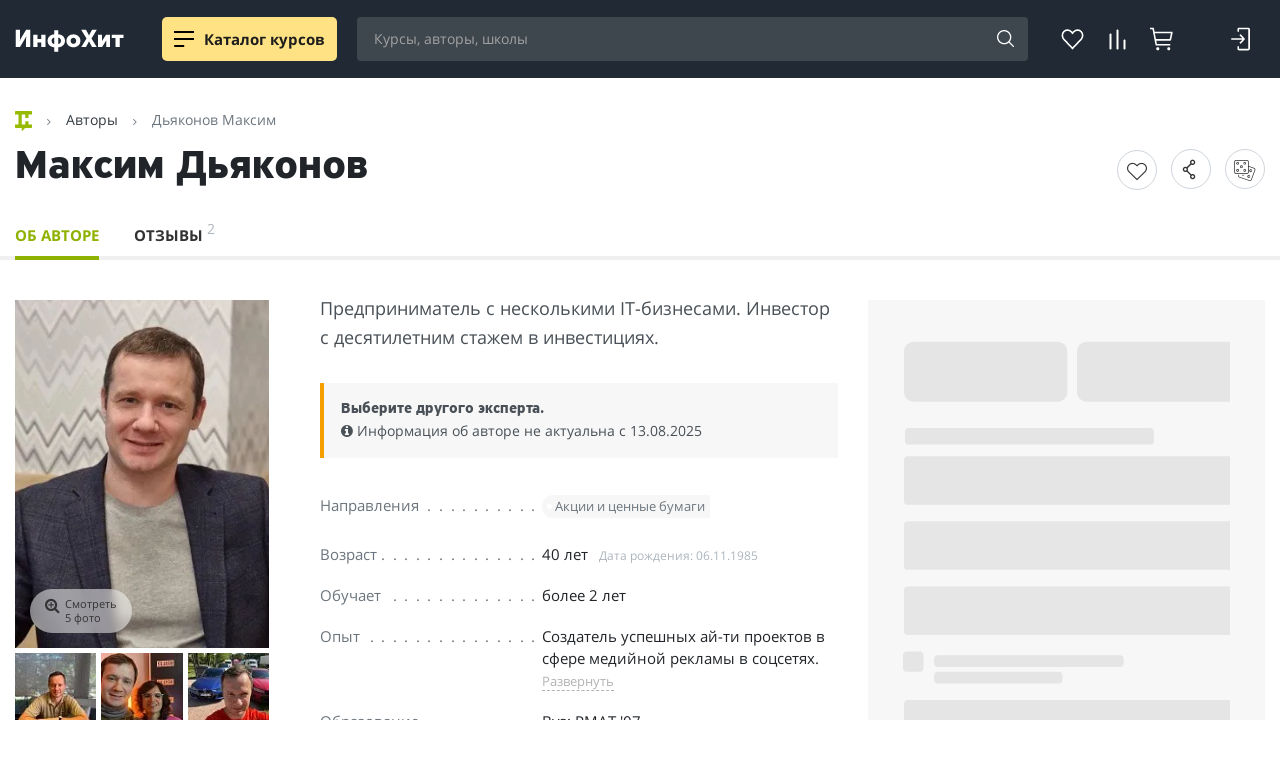

--- FILE ---
content_type: text/html; charset=UTF-8
request_url: https://info-hit.ru/author-dyakonov-maksim/
body_size: 66150
content:
<!DOCTYPE html>
<html lang="ru" prefix="og: http://ogp.me/ns#">
<head>
    <title>Максим Дьяконов — практикующий инвестор и основатель BeatMarket</title>
    <meta http-equiv="Content-Type" content="text/html; charset=UTF-8" />
<meta name="robots" content="noindex, nofollow" />
<meta name="description" content="Максим Дьяконов — автор курсов о том, как начать инвестировать. На занятиях эксперт расскажет, куда лучше вложить деньги. Полная информация о Максиме Дьяконове: история становления, запуск курсов." />
<script data-skip-moving="true" type="text/javascript" src="/local/js/tools/jquery.min.js"></script>
<!--suppress JSAnnotator --><script data-skip-moving="true">(function(w, d) {var v = w.frameCacheVars = {"CACHE_MODE":"HTMLCACHE","storageBlocks":[],"dynamicBlocks":{"AYETpm":"d41d8cd98f00","qepX1R":"d41d8cd98f00","ynDjjN":"e56305f3c4d9","jxX10R":"b27bad520abb","AdzcPu":"619d305ce06a","head-ihb":"af6304b9fe02","footer-scripts":"d41d8cd98f00"},"AUTO_UPDATE":true,"AUTO_UPDATE_TTL":0,"version":2};var inv = false;if (v.AUTO_UPDATE === false){if (v.AUTO_UPDATE_TTL && v.AUTO_UPDATE_TTL > 0){var lm = Date.parse(d.lastModified);if (!isNaN(lm)){var td = new Date().getTime();if ((lm + v.AUTO_UPDATE_TTL * 1000) >= td){w.frameRequestStart = false;w.preventAutoUpdate = true;return;}inv = true;}}else{w.frameRequestStart = false;w.preventAutoUpdate = true;return;}}var r = w.XMLHttpRequest ? new XMLHttpRequest() : (w.ActiveXObject ? new w.ActiveXObject("Microsoft.XMLHTTP") : null);if (!r) { return; }w.frameRequestStart = true;var m = v.CACHE_MODE; var l = w.location; var x = new Date().getTime();var q = "?bxrand=" + x + (l.search.length > 0 ? "&" + l.search.substring(1) : "");var u = l.protocol + "//" + l.host + l.pathname + q;r.open("GET", u, true);r.setRequestHeader("BX-ACTION-TYPE", "get_dynamic");r.setRequestHeader("X-Bitrix-Composite", "get_dynamic");r.setRequestHeader("BX-CACHE-MODE", m);r.setRequestHeader("BX-CACHE-BLOCKS", v.dynamicBlocks ? JSON.stringify(v.dynamicBlocks) : "");if (inv){r.setRequestHeader("BX-INVALIDATE-CACHE", "Y");}try { r.setRequestHeader("BX-REF", d.referrer || "");} catch(e) {}if (m === "APPCACHE"){r.setRequestHeader("BX-APPCACHE-PARAMS", JSON.stringify(v.PARAMS));r.setRequestHeader("BX-APPCACHE-URL", v.PAGE_URL ? v.PAGE_URL : "");}r.onreadystatechange = function() {if (r.readyState != 4) { return; }var a = r.getResponseHeader("BX-RAND");var b = w.BX && w.BX.frameCache ? w.BX.frameCache : false;if (a != x || !((r.status >= 200 && r.status < 300) || r.status === 304 || r.status === 1223 || r.status === 0)){var f = {error:true, reason:a!=x?"bad_rand":"bad_status", url:u, xhr:r, status:r.status};if (w.BX && w.BX.ready && b){BX.ready(function() {setTimeout(function(){BX.onCustomEvent("onFrameDataRequestFail", [f]);}, 0);});}w.frameRequestFail = f;return;}if (b){b.onFrameDataReceived(r.responseText);if (!w.frameUpdateInvoked){b.update(false);}w.frameUpdateInvoked = true;}else{w.frameDataString = r.responseText;}};r.send();var p = w.performance;if (p && p.addEventListener && p.getEntries && p.setResourceTimingBufferSize){var e = 'resourcetimingbufferfull';var h = function() {if (w.BX && w.BX.frameCache && w.BX.frameCache.frameDataInserted){p.removeEventListener(e, h);}else {p.setResourceTimingBufferSize(p.getEntries().length + 50);}};p.addEventListener(e, h);}})(window, document);</script>
<script data-skip-moving="true">(function(w, d, n) {var cl = "bx-core";var ht = d.documentElement;var htc = ht ? ht.className : undefined;if (htc === undefined || htc.indexOf(cl) !== -1){return;}var ua = n.userAgent;if (/(iPad;)|(iPhone;)/i.test(ua)){cl += " bx-ios";}else if (/Windows/i.test(ua)){cl += ' bx-win';}else if (/Macintosh/i.test(ua)){cl += " bx-mac";}else if (/Linux/i.test(ua) && !/Android/i.test(ua)){cl += " bx-linux";}else if (/Android/i.test(ua)){cl += " bx-android";}cl += (/(ipad|iphone|android|mobile|touch)/i.test(ua) ? " bx-touch" : " bx-no-touch");cl += w.devicePixelRatio && w.devicePixelRatio >= 2? " bx-retina": " bx-no-retina";if (/AppleWebKit/.test(ua)){cl += " bx-chrome";}else if (/Opera/.test(ua)){cl += " bx-opera";}else if (/Firefox/.test(ua)){cl += " bx-firefox";}ht.className = htc ? htc + " " + cl : cl;})(window, document, navigator);</script>

<link href="/bitrix/js/burlakastudio.realcommenter/css/talk_form.min.css?1619858857261" type="text/css"  rel="stylesheet" />
<link href="/bitrix/cache/css/s1/info_hit_5_0/page_cf8cd0ecbb655093d0551536f91e6beb/page_cf8cd0ecbb655093d0551536f91e6beb_v1.css?1765889574117925" type="text/css"  rel="stylesheet" />
<link href="/bitrix/cache/css/s1/info_hit_5_0/template_776531028fdb23b75e5577f6b978367a/template_776531028fdb23b75e5577f6b978367a_v1.css?1765889417201096" type="text/css"  data-template-style="true" rel="stylesheet" />






<script data-skip-moving="true">window.__INITIAL_STATE__ = [];</script>
<script data-skip-moving="true">function s(){!!new URLSearchParams(window.location.search).get("dist-tmp")?(window.__dynamic_base__="/dist-tmp/client",console.log("dynamic base /dist-tmp/client")):window.__dynamic_base__="/dist/client"}s();
</script>
<link rel="preconnect" href="https://api.iconify.design">
<link rel="preconnect" href="https://mc.yandex.ru">
<style>/* cyrillic-ext */
@font-face {
    font-family: 'Open Sans';
    font-style: normal;
    font-weight: 300;
    font-display: swap;
    src: url(/include/fonts/opensans/mem5YaGs126MiZpBA-UN_r8OX-hpKKSTj5PW.woff2) format('woff2');
    unicode-range: U+0460-052F, U+1C80-1C88, U+20B4, U+2DE0-2DFF, U+A640-A69F, U+FE2E-FE2F;
}
/* cyrillic */
@font-face {
    font-family: 'Open Sans';
    font-style: normal;
    font-weight: 300;
    font-display: swap;
    src: url(/include/fonts/opensans/mem5YaGs126MiZpBA-UN_r8OVuhpKKSTj5PW.woff2) format('woff2');
    unicode-range: U+0400-045F, U+0490-0491, U+04B0-04B1, U+2116;
}
/* latin-ext */
@font-face {
    font-family: 'Open Sans';
    font-style: normal;
    font-weight: 300;
    font-display: swap;
    src: url(/include/fonts/opensans/mem5YaGs126MiZpBA-UN_r8OXOhpKKSTj5PW.woff2) format('woff2');
    unicode-range: U+0100-024F, U+0259, U+1E00-1EFF, U+2020, U+20A0-20AB, U+20AD-20CF, U+2113, U+2C60-2C7F, U+A720-A7FF;
}
/* latin */
@font-face {
    font-family: 'Open Sans';
    font-style: normal;
    font-weight: 300;
    font-display: swap;
    src: url(/include/fonts/opensans/mem5YaGs126MiZpBA-UN_r8OUuhpKKSTjw.woff2) format('woff2');
    unicode-range: U+0000-00FF, U+0131, U+0152-0153, U+02BB-02BC, U+02C6, U+02DA, U+02DC, U+2000-206F, U+2074, U+20AC, U+2122, U+2191, U+2193, U+2212, U+2215, U+FEFF, U+FFFD;
}

/* cyrillic-ext */
@font-face {
    font-family: 'Open Sans';
    font-style: normal;
    font-weight: 400;
    font-display: swap;
    src: url(/include/fonts/opensans/mem8YaGs126MiZpBA-UFWJ0bf8pkAp6a.woff2) format('woff2');
    unicode-range: U+0460-052F, U+1C80-1C88, U+20B4, U+2DE0-2DFF, U+A640-A69F, U+FE2E-FE2F;
}
/* cyrillic */
@font-face {
    font-family: 'Open Sans';
    font-style: normal;
    font-weight: 400;
    font-display: swap;
    src: url(/include/fonts/opensans/mem8YaGs126MiZpBA-UFUZ0bf8pkAp6a.woff2) format('woff2');
    unicode-range: U+0400-045F, U+0490-0491, U+04B0-04B1, U+2116;
}
/* latin-ext */
@font-face {
    font-family: 'Open Sans';
    font-style: normal;
    font-weight: 400;
    font-display: swap;
    src: url(/include/fonts/opensans/mem8YaGs126MiZpBA-UFW50bf8pkAp6a.woff2) format('woff2');
    unicode-range: U+0100-024F, U+0259, U+1E00-1EFF, U+2020, U+20A0-20AB, U+20AD-20CF, U+2113, U+2C60-2C7F, U+A720-A7FF;
}
/* latin */
@font-face {
    font-family: 'Open Sans';
    font-style: normal;
    font-weight: 400;
    font-display: swap;
    src: url(/include/fonts/opensans/mem8YaGs126MiZpBA-UFVZ0bf8pkAg.woff2) format('woff2');
    unicode-range: U+0000-00FF, U+0131, U+0152-0153, U+02BB-02BC, U+02C6, U+02DA, U+02DC, U+2000-206F, U+2074, U+20AC, U+2122, U+2191, U+2193, U+2212, U+2215, U+FEFF, U+FFFD;
}
/* cyrillic-ext */
@font-face {
    font-family: 'Open Sans';
    font-style: normal;
    font-weight: 600;
    font-display: swap;
    src: url(/include/fonts/opensans/mem5YaGs126MiZpBA-UNirkOX-hpKKSTj5PW.woff2) format('woff2');
    unicode-range: U+0460-052F, U+1C80-1C88, U+20B4, U+2DE0-2DFF, U+A640-A69F, U+FE2E-FE2F;
}
/* cyrillic */
@font-face {
    font-family: 'Open Sans';
    font-style: normal;
    font-weight: 600;
    font-display: swap;
    src: url(/include/fonts/opensans/mem5YaGs126MiZpBA-UNirkOVuhpKKSTj5PW.woff2) format('woff2');
    unicode-range: U+0400-045F, U+0490-0491, U+04B0-04B1, U+2116;
}
/* latin-ext */
@font-face {
    font-family: 'Open Sans';
    font-style: normal;
    font-weight: 600;
    font-display: swap;
    src: url(/include/fonts/opensans/mem5YaGs126MiZpBA-UNirkOXOhpKKSTj5PW.woff2) format('woff2');
    unicode-range: U+0100-024F, U+0259, U+1E00-1EFF, U+2020, U+20A0-20AB, U+20AD-20CF, U+2113, U+2C60-2C7F, U+A720-A7FF;
}
/* latin */
@font-face {
    font-family: 'Open Sans';
    font-style: normal;
    font-weight: 600;
    font-display: swap;
    src: url(/include/fonts/opensans/mem5YaGs126MiZpBA-UNirkOUuhpKKSTjw.woff2) format('woff2');
    unicode-range: U+0000-00FF, U+0131, U+0152-0153, U+02BB-02BC, U+02C6, U+02DA, U+02DC, U+2000-206F, U+2074, U+20AC, U+2122, U+2191, U+2193, U+2212, U+2215, U+FEFF, U+FFFD;
}
/* cyrillic-ext */
@font-face {
    font-family: 'Open Sans';
    font-style: normal;
    font-weight: 700;
    font-display: swap;
    src: url(/include/fonts/opensans/mem5YaGs126MiZpBA-UN7rgOX-hpKKSTj5PW.woff2) format('woff2');
    unicode-range: U+0460-052F, U+1C80-1C88, U+20B4, U+2DE0-2DFF, U+A640-A69F, U+FE2E-FE2F;
}
/* cyrillic */
@font-face {
    font-family: 'Open Sans';
    font-style: normal;
    font-weight: 700;
    font-display: swap;
    src: url(/include/fonts/opensans/mem5YaGs126MiZpBA-UN7rgOVuhpKKSTj5PW.woff2) format('woff2');
    unicode-range: U+0400-045F, U+0490-0491, U+04B0-04B1, U+2116;
}
/* latin-ext */
@font-face {
    font-family: 'Open Sans';
    font-style: normal;
    font-weight: 700;
    font-display: swap;
    src: url(/include/fonts/opensans/mem5YaGs126MiZpBA-UN7rgOXOhpKKSTj5PW.woff2) format('woff2');
    unicode-range: U+0100-024F, U+0259, U+1E00-1EFF, U+2020, U+20A0-20AB, U+20AD-20CF, U+2113, U+2C60-2C7F, U+A720-A7FF;
}
/* latin */
@font-face {
    font-family: 'Open Sans';
    font-style: normal;
    font-weight: 700;
    font-display: swap;
    src: url(/include/fonts/opensans/mem5YaGs126MiZpBA-UN7rgOUuhpKKSTjw.woff2) format('woff2');
    unicode-range: U+0000-00FF, U+0131, U+0152-0153, U+02BB-02BC, U+02C6, U+02DA, U+02DC, U+2000-206F, U+2074, U+20AC, U+2122, U+2191, U+2193, U+2212, U+2215, U+FEFF, U+FFFD;
}</style>
<style>
    @font-face {
        font-family: "pfhighwaysanspro-bold";
        font-display: swap;
        src: url("/include/fonts/pfhighwaysanspro/pfhighwaysanspro-bold.eot");
        src: url("/include/fonts/pfhighwaysanspro/pfhighwaysanspro-bold.eot?#iefix") format("embedded-opentype"),
        url("/include/fonts/pfhighwaysanspro/pfhighwaysanspro-bold.woff2") format("woff2"),
        url("/include/fonts/pfhighwaysanspro/pfhighwaysanspro-bold.woff") format("woff"),
        url("/include/fonts/pfhighwaysanspro/pfhighwaysanspro-bold.ttf") format("truetype");
        font-weight: normal;
        font-style: normal;
    }
</style>
<meta name="viewport" content="width=device-width, initial-scale=1, maximum-scale=1, user-scalable=no, shrink-to-fit=no">
<meta http-equiv="x-ua-compatible" content="ie=edge">
<style>
    @font-face {
        font-family:'FontAwesome';
        font-display: block;
        src: url('/include/fonts/awesome/fontawesome-webfont.eot?v=4.7.0');
        src: url('/include/fonts/awesome/fontawesome-webfont.eot?#iefix&v=4.7.0') format('embedded-opentype'),
        url('/include/fonts/awesome/fontawesome-webfont.woff2?v=4.7.0') format('woff2'),
        url('/include/fonts/awesome/fontawesome-webfont.woff?v=4.7.0') format('woff'),
        url('/include/fonts/awesome/fontawesome-webfont.ttf?v=4.7.0') format('truetype'),
        url('/include/fonts/awesome/fontawesome-webfont.svg?v=4.7.0#fontawesomeregular') format('svg');
        font-weight:normal;
        font-style:normal
    }
</style>
<link rel="stylesheet" href="/packages/astro/_astro/index.EugRUVby.css">
<link rel="stylesheet" href="/packages/astro/_astro/new-service-_service_.BKoj9fH_.css">
<link rel="stylesheet" href="/packages/astro/_astro/index.DDor72W_.css">
<style>button[data-v-d1c9836f],[type=button][data-v-d1c9836f],[type=reset][data-v-d1c9836f],[type=submit][data-v-d1c9836f]{background-color:transparent;border:0}
</style>
<link rel="canonical" href="https://info-hit.ru/author-dyakonov-maksim/" />
<link rel="amphtml" href="https://info-hit.ru/author-dyakonov-maksim/amp/" />
<script data-skip-moving="true">function s(){!!new URLSearchParams(window.location.search).get("dist-tmp")?(window.__dynamic_base__="/dist-tmp/client",console.log("dynamic base /dist-tmp/client")):window.__dynamic_base__="/dist/client"}s();
</script>
<script type = "application/ld+json">{"@context":"https://schema.org","@graph":[{"@type":"Article","@id":"https://info-hit.ru/author-dyakonov-maksim/#articleText","url":"https://info-hit.ru/author-dyakonov-maksim/#articleText","datePublished":"2026-01-23T20:49:21+03:00","dateModified":"2023-11-09T18:11:17+03:00","headline":"Максим Дьяконов — практикующий инвестор и основатель BeatMarket","author":[{"@type":"Person","name":"ИнфоХит"}]}]}</script>
<meta property="og:locale" content="ru_RU">
<meta property="og:site_name" content="ИнфоХит — агрегатор-отзовик онлайн-курсов, школ и экспертов">
<meta property="og:type" content="website">
<meta property="og:url" content="https://info-hit.ru'/author-dyakonov-maksim/'">
<meta property="og:title" name="title" content="Максим Дьяконов — практикующий инвестор и основатель BeatMarket">
<meta property="og:description" content="Максим Дьяконов — автор курсов о том, как начать инвестировать. На занятиях эксперт расскажет, куда лучше вложить деньги. Полная информация о Максиме Дьяконове: история становления, запуск курсов.">
<meta property="og:image" content="https://info-hit.ru/upload/dev2fun.imagecompress/webp/iblock/afd/i1ih110v3ulaosblbt2fby2mv1lp4l6h/dyakonov_maksim.webp">
<meta property="og:image:secure_url" content="https://info-hit.ru/upload/dev2fun.imagecompress/webp/iblock/afd/i1ih110v3ulaosblbt2fby2mv1lp4l6h/dyakonov_maksim.webp">
<meta property="og:image:width" content="442">
<meta property="og:image:height" content="476">
<link rel="stylesheet" href="/packages/astro/_astro/index.EugRUVby.css">
<link rel="stylesheet" href="/packages/astro/_astro/placement.DSFXQCxD.css">
<style>button[data-v-d1c9836f],[type=button][data-v-d1c9836f],[type=reset][data-v-d1c9836f],[type=submit][data-v-d1c9836f]{background-color:transparent;border:0}
.badge[data-v-a2f9c5ca]{border-radius:3px;display:flex;align-items:center;width:fit-content;gap:4px;padding:4px 6px;line-height:1em;color:#fff}._review-count_i28ge_1{display:flex;align-items:center;gap:4px}
</style>
<link rel="stylesheet" href="/packages/astro/_astro/index.DDor72W_.css">
<link rel="apple-touch-icon" sizes="57x57" href="/include/images/favicons/apple-touch-icon-57x57.png">
<link rel="apple-touch-icon" sizes="60x60" href="/include/images/favicons/apple-touch-icon-60x60.png">
<link rel="apple-touch-icon" sizes="72x72" href="/include/images/favicons/apple-touch-icon-72x72.png">
<link rel="apple-touch-icon" sizes="76x76" href="/include/images/favicons/apple-touch-icon-76x76.png">
<link rel="apple-touch-icon" sizes="114x114" href="/include/images/favicons/apple-touch-icon-114x114.png">
<link rel="apple-touch-icon" sizes="120x120" href="/include/images/favicons/apple-touch-icon-120x120.png">
<link rel="apple-touch-icon" sizes="144x144" href="/include/images/favicons/apple-touch-icon-144x144.png">
<link rel="apple-touch-icon" sizes="152x152" href="/include/images/favicons/apple-touch-icon-152x152.png">
<link rel="apple-touch-icon" sizes="180x180" href="/include/images/favicons/apple-touch-icon-180x180.png">
<link rel="icon" sizes="16x16" href="/include/images/favicons/favicon-16x16.png">
<link rel="icon" sizes="32x32" href="/include/images/favicons/favicon-32x32.png">
<link rel="icon" sizes="96x96" href="/include/images/favicons/favicon-96x96.png">
<link rel="android-touch-icon" type="image/png" href="/include/images/favicons/android-chrome-192x192.png" sizes="192x192">
<link rel="icon" type="image/png" href="/include/images/favicons/android-chrome-192x192.png" sizes="192x192">
<link rel="icon" href="/include/images/favicons/favicon.ico" type="image/x-icon">
<link rel="icon" href="/include/images/favicons/favicon_svg.ico" type="image/svg">
<script type = "application/ld+json">{
    "@context": "https://schema.org",
    "@graph": [{
        "@type": "WebSite",
        "@id": "https://info-hit.ru/#website",
        "url": "https://info-hit.ru",
        "name": "ИнфоХит — агрегатор-отзовик онлайн-курсов, школ и экспертов",
        "description": "Русскоязычный, каталог и отзовик всех курсов по маркетингу, бизнесу, инвестированию, дизайну и программированию. Выбирайте куда пойти учиться.",
        "inLanguage": "ru-RU"
    }, {
        "@type": "WebPage",
        "@id": "https://info-hit.ru/author-dyakonov-maksim/#webpage",
        "url": "https://info-hit.ru/author-dyakonov-maksim/",
        "name": "Максим Дьяконов — практикующий инвестор и основатель BeatMarket",
        "isPartOf": {
            "@id": "https://info-hit.ru/#website"
        },
        "description": "Максим Дьяконов — автор курсов о том, как начать инвестировать. На занятиях эксперт расскажет, куда лучше вложить деньги. Полная информация о Максиме Дьяконове: история становления, запуск курсов.",
        "inLanguage": "ru-RU",
        "potentialAction": [{
            "@type": "ReadAction",
            "target": ["https://info-hit.ru/author-dyakonov-maksim/"]
        }]
    }]
} </script>

     
     
    <script type='module' crossorigin src='/dist/client/assets/redirectLink-FrtaFC-Y.js' data-vite data-vite-script data-entry='pages/redirect-link/index.ts' data-params=''></script>
</head>
<body>

<div id="loginWindow" class="form-wrap" style="display:none;">
    <div class="ihit-reg-popup" data-href="/include/ajax-auth-768309823868324.php">
        <div class="ihit-reg-popup-container">
            <div class="window-loader"><i class="fa fa-spinner fa-spin"></i></div>
        </div>
    </div>
</div>  <style>astro-island,astro-slot,astro-static-slot{display:contents}</style><astro-island uid="Z9PkzV" prefix="s0" component-url="/packages/astro/_astro/Header.0ftM9IyA.js" component-export="default" renderer-url="/packages/astro/_astro/client.2WQBrtBm.js" props='{"result":[0,{"sections":[1,[[0,{"ID":[0,"40850"],"NAME":[0,"Финансы"],"DEPTH_LEVEL":[0,"1"],"CODE":[0,"kursy-po-finansam"],"SECTION_PAGE_URL":[0,"/catalog/kursy-po-finansam/"],"UF_COUNT_COURSES":[0,388],"UF_COUNT_AUTHORS":[0,107],"UF_COUNT_COMPANY":[0,39],"UF_DNAME":[0,"финансам"],"UF_ICON":[0,"section-icon-trading"],"CHILDREN":[1,[[0,{"ID":[0,"4273"],"NAME":[0,"Инвестирование"],"DEPTH_LEVEL":[0,"2"],"CODE":[0,"kursy-investirovaniya"],"SECTION_PAGE_URL":[0,"/catalog/kursy-investirovaniya/"],"UF_COUNT_COURSES":[0,182],"UF_COUNT_AUTHORS":[0,68],"UF_COUNT_COMPANY":[0,23],"UF_DNAME":[0,"инвестированию"],"UF_ICON":[0,"section-icon-trading"],"CHILDREN":[1,[[0,{"ID":[0,"9849"],"NAME":[0,"Торги по банкротству"],"DEPTH_LEVEL":[0,"3"],"CODE":[0,"auktsiony-po-bankrotstvu"],"SECTION_PAGE_URL":[0,"/catalog/auktsiony-po-bankrotstvu/"],"UF_COUNT_COURSES":[0,5],"UF_COUNT_AUTHORS":[0,2],"UF_COUNT_COMPANY":[0,0],"UF_DNAME":[0,"торгам по банкротству"],"UF_ICON":[0,null]}],[0,{"ID":[0,"15596"],"NAME":[0,"Блокчейн и криптовалюты"],"DEPTH_LEVEL":[0,"3"],"CODE":[0,"kriptovalyuty-obuchenie"],"SECTION_PAGE_URL":[0,"/catalog/kriptovalyuty-obuchenie/"],"UF_COUNT_COURSES":[0,39],"UF_COUNT_AUTHORS":[0,8],"UF_COUNT_COMPANY":[0,9],"UF_DNAME":[0,"криптовалютам и блокчейну"],"UF_ICON":[0,null]}],[0,{"ID":[0,"4275"],"NAME":[0,"Недвижимость"],"DEPTH_LEVEL":[0,"3"],"CODE":[0,"nedvizhimost"],"SECTION_PAGE_URL":[0,"/catalog/nedvizhimost/"],"UF_COUNT_COURSES":[0,19],"UF_COUNT_AUTHORS":[0,12],"UF_COUNT_COMPANY":[0,5],"UF_DNAME":[0,"инвестициям в недвижимость"],"UF_ICON":[0,null]}],[0,{"ID":[0,"4276"],"NAME":[0,"Личные финансы"],"DEPTH_LEVEL":[0,"3"],"CODE":[0,"invest-raznoe"],"SECTION_PAGE_URL":[0,"/catalog/invest-raznoe/"],"UF_COUNT_COURSES":[0,29],"UF_COUNT_AUTHORS":[0,8],"UF_COUNT_COMPANY":[0,3],"UF_DNAME":[0,"личным финансам"],"UF_ICON":[0,null]}],[0,{"ID":[0,"40851"],"NAME":[0,"Акции и ценные бумаги"],"DEPTH_LEVEL":[0,"3"],"CODE":[0,"aktsii-i-tsennye-bumagi"],"SECTION_PAGE_URL":[0,"/catalog/aktsii-i-tsennye-bumagi/"],"UF_COUNT_COURSES":[0,15],"UF_COUNT_AUTHORS":[0,4],"UF_COUNT_COMPANY":[0,2],"UF_DNAME":[0,"акциям и ценным бумагам"],"UF_ICON":[0,null]}],[0,{"ID":[0,"40852"],"NAME":[0,"Основы инвестирования"],"DEPTH_LEVEL":[0,"3"],"CODE":[0,"osnovy-investirovaniya"],"SECTION_PAGE_URL":[0,"/catalog/osnovy-investirovaniya/"],"UF_COUNT_COURSES":[0,52],"UF_COUNT_AUTHORS":[0,18],"UF_COUNT_COMPANY":[0,9],"UF_DNAME":[0,"основам инвестирования"],"UF_ICON":[0,null]}],[0,{"ID":[0,"40853"],"NAME":[0,"Финансовое мышление"],"DEPTH_LEVEL":[0,"3"],"CODE":[0,"finansovoe-myshlenie"],"SECTION_PAGE_URL":[0,"/catalog/finansovoe-myshlenie/"],"UF_COUNT_COURSES":[0,23],"UF_COUNT_AUTHORS":[0,11],"UF_COUNT_COMPANY":[0,7],"UF_DNAME":[0,"финансовому мышлению"],"UF_ICON":[0,null]}]]]}],[0,{"ID":[0,"11174"],"NAME":[0,"Трейдинг"],"DEPTH_LEVEL":[0,"2"],"CODE":[0,"treyding"],"SECTION_PAGE_URL":[0,"/catalog/treyding/"],"UF_COUNT_COURSES":[0,59],"UF_COUNT_AUTHORS":[0,26],"UF_COUNT_COMPANY":[0,12],"UF_DNAME":[0,"трейдингу"],"UF_ICON":[0,null],"CHILDREN":[1,[[0,{"ID":[0,"4274"],"NAME":[0,"Форекс"],"DEPTH_LEVEL":[0,"3"],"CODE":[0,"foreks"],"SECTION_PAGE_URL":[0,"/catalog/foreks/"],"UF_COUNT_COURSES":[0,8],"UF_COUNT_AUTHORS":[0,5],"UF_COUNT_COMPANY":[0,3],"UF_DNAME":[0,"Форексу"],"UF_ICON":[0,null]}],[0,{"ID":[0,"40854"],"NAME":[0,"Фондовый рынок"],"DEPTH_LEVEL":[0,"3"],"CODE":[0,"fondovyy-rynok"],"SECTION_PAGE_URL":[0,"/catalog/fondovyy-rynok/"],"UF_COUNT_COURSES":[0,3],"UF_COUNT_AUTHORS":[0,6],"UF_COUNT_COMPANY":[0,2],"UF_DNAME":[0,"торговле на фондовых рынках"],"UF_ICON":[0,null]}],[0,{"ID":[0,"40855"],"NAME":[0,"Основы трейдинга"],"DEPTH_LEVEL":[0,"3"],"CODE":[0,"osnovy-treydinga"],"SECTION_PAGE_URL":[0,"/catalog/osnovy-treydinga/"],"UF_COUNT_COURSES":[0,18],"UF_COUNT_AUTHORS":[0,6],"UF_COUNT_COMPANY":[0,2],"UF_DNAME":[0,"основам трейдинга"],"UF_ICON":[0,null]}],[0,{"ID":[0,"40856"],"NAME":[0,"Торговые стратегии"],"DEPTH_LEVEL":[0,"3"],"CODE":[0,"torgovye-strategii-kursy"],"SECTION_PAGE_URL":[0,"/catalog/torgovye-strategii-kursy/"],"UF_COUNT_COURSES":[0,12],"UF_COUNT_AUTHORS":[0,3],"UF_COUNT_COMPANY":[0,2],"UF_DNAME":[0,"торговым стратегиям"],"UF_ICON":[0,null]}],[0,{"ID":[0,"40857"],"NAME":[0,"Психология трейдинга"],"DEPTH_LEVEL":[0,"3"],"CODE":[0,"psikhologiya-treydinga-kursy"],"SECTION_PAGE_URL":[0,"/catalog/psikhologiya-treydinga-kursy/"],"UF_COUNT_COURSES":[0,8],"UF_COUNT_AUTHORS":[0,3],"UF_COUNT_COMPANY":[0,2],"UF_DNAME":[0,"психологии трейдинга"],"UF_ICON":[0,null]}],[0,{"ID":[0,"40858"],"NAME":[0,"Торговля с брокером"],"DEPTH_LEVEL":[0,"3"],"CODE":[0,"torgovlya-s-brokerom-kursy"],"SECTION_PAGE_URL":[0,"/catalog/torgovlya-s-brokerom-kursy/"],"UF_COUNT_COURSES":[0,9],"UF_COUNT_AUTHORS":[0,0],"UF_COUNT_COMPANY":[0,0],"UF_DNAME":[0,"торговле с брокером"],"UF_ICON":[0,null]}],[0,{"ID":[0,"40859"],"NAME":[0,"Платформы, терминалы и роботы"],"DEPTH_LEVEL":[0,"3"],"CODE":[0,"platformy-terminaly-i-roboty"],"SECTION_PAGE_URL":[0,"/catalog/platformy-terminaly-i-roboty/"],"UF_COUNT_COURSES":[0,9],"UF_COUNT_AUTHORS":[0,0],"UF_COUNT_COMPANY":[0,0],"UF_DNAME":[0,"терминалам и роботам для трейдинга"],"UF_ICON":[0,null]}],[0,{"ID":[0,"40860"],"NAME":[0,"Анализ рынка"],"DEPTH_LEVEL":[0,"3"],"CODE":[0,"analiz-rynka-kursy-treydinga"],"SECTION_PAGE_URL":[0,"/catalog/analiz-rynka-kursy-treydinga/"],"UF_COUNT_COURSES":[0,8],"UF_COUNT_AUTHORS":[0,1],"UF_COUNT_COMPANY":[0,2],"UF_DNAME":[0,"анализу рынка"],"UF_ICON":[0,null]}]]]}],[0,{"ID":[0,"40861"],"NAME":[0,"Заработок в сети"],"DEPTH_LEVEL":[0,"2"],"CODE":[0,"zarabotok-v-seti-kursy"],"SECTION_PAGE_URL":[0,"/catalog/zarabotok-v-seti-kursy/"],"UF_COUNT_COURSES":[0,66],"UF_COUNT_AUTHORS":[0,16],"UF_COUNT_COMPANY":[0,4],"UF_DNAME":[0,"заработку в сети"],"UF_ICON":[0,null]}],[0,{"ID":[0,"46051"],"NAME":[0,"Закупки и тендеры"],"DEPTH_LEVEL":[0,"2"],"CODE":[0,"kursy-po-zakupkam-i-tenderam"],"SECTION_PAGE_URL":[0,"/catalog/kursy-po-zakupkam-i-tenderam/"],"UF_COUNT_COURSES":[0,14],"UF_COUNT_AUTHORS":[0,1],"UF_COUNT_COMPANY":[0,1],"UF_DNAME":[0,"закупкам и тендерам"],"UF_ICON":[0,null]}],[0,{"ID":[0,"46052"],"NAME":[0,"Финансовое моделирование"],"DEPTH_LEVEL":[0,"2"],"CODE":[0,"kursy-po-finansovomu-modelirovaniyu"],"SECTION_PAGE_URL":[0,"/catalog/kursy-po-finansovomu-modelirovaniyu/"],"UF_COUNT_COURSES":[0,17],"UF_COUNT_AUTHORS":[0,0],"UF_COUNT_COMPANY":[0,0],"UF_DNAME":[0,"финансовому моделированию"],"UF_ICON":[0,null]}],[0,{"ID":[0,"4258"],"NAME":[0,"Финансовая грамотность"],"DEPTH_LEVEL":[0,"2"],"CODE":[0,"kursy-po-finansovoj-gramotnosti"],"SECTION_PAGE_URL":[0,"/catalog/kursy-po-finansovoj-gramotnosti/"],"UF_COUNT_COURSES":[0,69],"UF_COUNT_AUTHORS":[0,18],"UF_COUNT_COMPANY":[0,3],"UF_DNAME":[0,"финансовой грамотности"],"UF_ICON":[0,null]}]]]}],[0,{"ID":[0,"163"],"NAME":[0,"Маркетинг"],"DEPTH_LEVEL":[0,"1"],"CODE":[0,"kursy-marketinga"],"SECTION_PAGE_URL":[0,"/catalog/kursy-marketinga/"],"UF_COUNT_COURSES":[0,532],"UF_COUNT_AUTHORS":[0,73],"UF_COUNT_COMPANY":[0,50],"UF_DNAME":[0,"маркетингу"],"UF_ICON":[0,"section-icon-marketing"],"CHILDREN":[1,[[0,{"ID":[0,"45953"],"NAME":[0,"CRM-маркетинг"],"DEPTH_LEVEL":[0,"2"],"CODE":[0,"crm-marketingkursy-crm-marketinga"],"SECTION_PAGE_URL":[0,"/catalog/crm-marketingkursy-crm-marketinga/"],"UF_COUNT_COURSES":[0,8],"UF_COUNT_AUTHORS":[0,0],"UF_COUNT_COMPANY":[0,0],"UF_DNAME":[0,"CRM-маркетингу"],"UF_ICON":[0,null]}],[0,{"ID":[0,"45952"],"NAME":[0,"Digital-маркетинг"],"DEPTH_LEVEL":[0,"2"],"CODE":[0,"kursy-po-digital-marketingu"],"SECTION_PAGE_URL":[0,"/catalog/kursy-po-digital-marketingu/"],"UF_COUNT_COURSES":[0,25],"UF_COUNT_AUTHORS":[0,5],"UF_COUNT_COMPANY":[0,0],"UF_DNAME":[0,"диджитал-маркетингу"],"UF_ICON":[0,null]}],[0,{"ID":[0,"45955"],"NAME":[0,"Арбитраж трафика"],"DEPTH_LEVEL":[0,"2"],"CODE":[0,"kursy-po-arbitrazhu-trafika"],"SECTION_PAGE_URL":[0,"/catalog/kursy-po-arbitrazhu-trafika/"],"UF_COUNT_COURSES":[0,8],"UF_COUNT_AUTHORS":[0,0],"UF_COUNT_COMPANY":[0,0],"UF_DNAME":[0,"арбитражу трафика"],"UF_ICON":[0,null]}],[0,{"ID":[0,"45986"],"NAME":[0,"Курсы трафик-менеджера"],"DEPTH_LEVEL":[0,"2"],"CODE":[0,"kursy-trafik-menedzhera"],"SECTION_PAGE_URL":[0,"/catalog/kursy-trafik-menedzhera/"],"UF_COUNT_COURSES":[0,9],"UF_COUNT_AUTHORS":[0,1],"UF_COUNT_COMPANY":[0,0],"UF_DNAME":[0,"обучению трафик-менеджеров"],"UF_ICON":[0,null]}],[0,{"ID":[0,"45956"],"NAME":[0,"Чат-боты"],"DEPTH_LEVEL":[0,"2"],"CODE":[0,"kursy-po-sozdaniyu-chat-botov"],"SECTION_PAGE_URL":[0,"/catalog/kursy-po-sozdaniyu-chat-botov/"],"UF_COUNT_COURSES":[0,31],"UF_COUNT_AUTHORS":[0,5],"UF_COUNT_COMPANY":[0,2],"UF_DNAME":[0,"созданию чат-ботов"],"UF_ICON":[0,null]}],[0,{"ID":[0,"45954"],"NAME":[0,"Яндекс.Дзен"],"DEPTH_LEVEL":[0,"2"],"CODE":[0,"yandeks-dzen"],"SECTION_PAGE_URL":[0,"/catalog/yandeks-dzen/"],"UF_COUNT_COURSES":[0,2],"UF_COUNT_AUTHORS":[0,1],"UF_COUNT_COMPANY":[0,0],"UF_DNAME":[0,"Яндекс.Дзен"],"UF_ICON":[0,null]}],[0,{"ID":[0,"4237"],"NAME":[0,"SEO"],"DEPTH_LEVEL":[0,"2"],"CODE":[0,"seo-optimizatsiya"],"SECTION_PAGE_URL":[0,"/catalog/seo-optimizatsiya/"],"UF_COUNT_COURSES":[0,26],"UF_COUNT_AUTHORS":[0,5],"UF_COUNT_COMPANY":[0,6],"UF_DNAME":[0,"SEO-оптимизации"],"UF_ICON":[0,null]}],[0,{"ID":[0,"4236"],"NAME":[0,"SMM"],"DEPTH_LEVEL":[0,"2"],"CODE":[0,"kursy-smm"],"SECTION_PAGE_URL":[0,"/catalog/kursy-smm/"],"UF_COUNT_COURSES":[0,63],"UF_COUNT_AUTHORS":[0,20],"UF_COUNT_COMPANY":[0,14],"UF_DNAME":[0,"SMM"],"UF_ICON":[0,null],"CHILDREN":[1,[[0,{"ID":[0,"46235"],"NAME":[0,"Telegram"],"DEPTH_LEVEL":[0,"3"],"CODE":[0,"kursy-smm-telegram"],"SECTION_PAGE_URL":[0,"/catalog/kursy-smm-telegram/"],"UF_COUNT_COURSES":[0,17],"UF_COUNT_AUTHORS":[0,4],"UF_COUNT_COMPANY":[0,2],"UF_DNAME":[0,"продвижению в Telegram"],"UF_ICON":[0,null]}],[0,{"ID":[0,"37202"],"NAME":[0,"ВКонтакте"],"DEPTH_LEVEL":[0,"3"],"CODE":[0,"vkontakte-kursy"],"SECTION_PAGE_URL":[0,"/catalog/vkontakte-kursy/"],"UF_COUNT_COURSES":[0,12],"UF_COUNT_AUTHORS":[0,9],"UF_COUNT_COMPANY":[0,2],"UF_DNAME":[0,"ВКонтакте"],"UF_ICON":[0,null]}]]]}],[0,{"ID":[0,"4224"],"NAME":[0,"Копирайтинг"],"DEPTH_LEVEL":[0,"2"],"CODE":[0,"kursy-kopiraytinga"],"SECTION_PAGE_URL":[0,"/catalog/kursy-kopiraytinga/"],"UF_COUNT_COURSES":[0,71],"UF_COUNT_AUTHORS":[0,14],"UF_COUNT_COMPANY":[0,12],"UF_DNAME":[0,"копирайтингу"],"UF_ICON":[0,null],"CHILDREN":[1,[[0,{"ID":[0,"46002"],"NAME":[0,"Редактура"],"DEPTH_LEVEL":[0,"3"],"CODE":[0,"kursy-po-redakture"],"SECTION_PAGE_URL":[0,"/catalog/kursy-po-redakture/"],"UF_COUNT_COURSES":[0,5],"UF_COUNT_AUTHORS":[0,0],"UF_COUNT_COMPANY":[0,1],"UF_DNAME":[0,"редактуре"],"UF_ICON":[0,null]}],[0,{"ID":[0,"37215"],"NAME":[0,"Основы копирайтинга"],"DEPTH_LEVEL":[0,"3"],"CODE":[0,"osnovy-kopiraytinga"],"SECTION_PAGE_URL":[0,"/catalog/osnovy-kopiraytinga/"],"UF_COUNT_COURSES":[0,7],"UF_COUNT_AUTHORS":[0,4],"UF_COUNT_COMPANY":[0,1],"UF_DNAME":[0,"основам копирайтинга"],"UF_ICON":[0,null]}],[0,{"ID":[0,"37216"],"NAME":[0,"Продающие тексты"],"DEPTH_LEVEL":[0,"3"],"CODE":[0,"prodayushchiy-kopirayting"],"SECTION_PAGE_URL":[0,"/catalog/prodayushchiy-kopirayting/"],"UF_COUNT_COURSES":[0,12],"UF_COUNT_AUTHORS":[0,4],"UF_COUNT_COMPANY":[0,2],"UF_DNAME":[0,"продающим текстам"],"UF_ICON":[0,null]}],[0,{"ID":[0,"37217"],"NAME":[0,"Тексты для соцсетей"],"DEPTH_LEVEL":[0,"3"],"CODE":[0,"teksty-dlya-sotssetey"],"SECTION_PAGE_URL":[0,"/catalog/teksty-dlya-sotssetey/"],"UF_COUNT_COURSES":[0,4],"UF_COUNT_AUTHORS":[0,3],"UF_COUNT_COMPANY":[0,2],"UF_DNAME":[0,"текстам для соцсетей"],"UF_ICON":[0,null]}],[0,{"ID":[0,"37218"],"NAME":[0,"Сторителлинг"],"DEPTH_LEVEL":[0,"3"],"CODE":[0,"storitelling-kursy"],"SECTION_PAGE_URL":[0,"/catalog/storitelling-kursy/"],"UF_COUNT_COURSES":[0,8],"UF_COUNT_AUTHORS":[0,0],"UF_COUNT_COMPANY":[0,2],"UF_DNAME":[0,"сторителлингу"],"UF_ICON":[0,null]}],[0,{"ID":[0,"37219"],"NAME":[0,"Написание книг и статей"],"DEPTH_LEVEL":[0,"3"],"CODE":[0,"napisanie-knig-i-statey"],"SECTION_PAGE_URL":[0,"/catalog/napisanie-knig-i-statey/"],"UF_COUNT_COURSES":[0,14],"UF_COUNT_AUTHORS":[0,4],"UF_COUNT_COMPANY":[0,2],"UF_DNAME":[0,"написанию книг и статей"],"UF_ICON":[0,null]}]]]}],[0,{"ID":[0,"9968"],"NAME":[0,"Основы маркетинга"],"DEPTH_LEVEL":[0,"2"],"CODE":[0,"osnovy-marketinga"],"SECTION_PAGE_URL":[0,"/catalog/osnovy-marketinga/"],"UF_COUNT_COURSES":[0,99],"UF_COUNT_AUTHORS":[0,11],"UF_COUNT_COMPANY":[0,12],"UF_DNAME":[0,"основам маркетинга"],"UF_ICON":[0,null],"CHILDREN":[1,[[0,{"ID":[0,"37220"],"NAME":[0,"Теория и основы"],"DEPTH_LEVEL":[0,"3"],"CODE":[0,"teoriya-marketinga"],"SECTION_PAGE_URL":[0,"/catalog/teoriya-marketinga/"],"UF_COUNT_COURSES":[0,7],"UF_COUNT_AUTHORS":[0,2],"UF_COUNT_COMPANY":[0,1],"UF_DNAME":[0,"теории и основам маркетинга"],"UF_ICON":[0,null]}],[0,{"ID":[0,"37222"],"NAME":[0,"Личный бренд"],"DEPTH_LEVEL":[0,"3"],"CODE":[0,"lichnyy-brend-kursy"],"SECTION_PAGE_URL":[0,"/catalog/lichnyy-brend-kursy/"],"UF_COUNT_COURSES":[0,23],"UF_COUNT_AUTHORS":[0,7],"UF_COUNT_COMPANY":[0,6],"UF_DNAME":[0,"личному бренду"],"UF_ICON":[0,null]}]]]}],[0,{"ID":[0,"4249"],"NAME":[0,"YouTube"],"DEPTH_LEVEL":[0,"2"],"CODE":[0,"youtube"],"SECTION_PAGE_URL":[0,"/catalog/youtube/"],"UF_COUNT_COURSES":[0,17],"UF_COUNT_AUTHORS":[0,8],"UF_COUNT_COMPANY":[0,2],"UF_DNAME":[0,"YouTube"],"UF_ICON":[0,null]}],[0,{"ID":[0,"37223"],"NAME":[0,"Подготовка контента"],"DEPTH_LEVEL":[0,"2"],"CODE":[0,"podgotovka-kontenta"],"SECTION_PAGE_URL":[0,"/catalog/podgotovka-kontenta/"],"UF_COUNT_COURSES":[0,70],"UF_COUNT_AUTHORS":[0,3],"UF_COUNT_COMPANY":[0,2],"UF_DNAME":[0,"подготовке контента"],"UF_ICON":[0,null]}],[0,{"ID":[0,"37211"],"NAME":[0,"Рассылки"],"DEPTH_LEVEL":[0,"2"],"CODE":[0,"rassylka-kursy"],"SECTION_PAGE_URL":[0,"/catalog/rassylka-kursy/"],"UF_COUNT_COURSES":[0,67],"UF_COUNT_AUTHORS":[0,6],"UF_COUNT_COMPANY":[0,3],"UF_DNAME":[0,"рассылкам"],"UF_ICON":[0,null],"CHILDREN":[1,[[0,{"ID":[0,"37212"],"NAME":[0,"Соцсети и мессенджеры"],"DEPTH_LEVEL":[0,"3"],"CODE":[0,"rassylki-v-sotssetyakh-kursy"],"SECTION_PAGE_URL":[0,"/catalog/rassylki-v-sotssetyakh-kursy/"],"UF_COUNT_COURSES":[0,22],"UF_COUNT_AUTHORS":[0,8],"UF_COUNT_COMPANY":[0,2],"UF_DNAME":[0,"рассылке в соцсетях и мессенджерах"],"UF_ICON":[0,null]}],[0,{"ID":[0,"37213"],"NAME":[0,"Автоворонки"],"DEPTH_LEVEL":[0,"3"],"CODE":[0,"avtovoronki-kursy"],"SECTION_PAGE_URL":[0,"/catalog/avtovoronki-kursy/"],"UF_COUNT_COURSES":[0,28],"UF_COUNT_AUTHORS":[0,8],"UF_COUNT_COMPANY":[0,0],"UF_DNAME":[0,"автоворонкам"],"UF_ICON":[0,null]}],[0,{"ID":[0,"9969"],"NAME":[0,"E-mail"],"DEPTH_LEVEL":[0,"3"],"CODE":[0,"emayl-marketing"],"SECTION_PAGE_URL":[0,"/catalog/emayl-marketing/"],"UF_COUNT_COURSES":[0,16],"UF_COUNT_AUTHORS":[0,6],"UF_COUNT_COMPANY":[0,1],"UF_DNAME":[0,"email-маркетингу"],"UF_ICON":[0,null]}]]]}],[0,{"ID":[0,"37205"],"NAME":[0,"Интернет-реклама"],"DEPTH_LEVEL":[0,"2"],"CODE":[0,"reklama-kursy"],"SECTION_PAGE_URL":[0,"/catalog/reklama-kursy/"],"UF_COUNT_COURSES":[0,66],"UF_COUNT_AUTHORS":[0,20],"UF_COUNT_COMPANY":[0,8],"UF_DNAME":[0,"интернет-рекламе"],"UF_ICON":[0,null],"CHILDREN":[1,[[0,{"ID":[0,"46179"],"NAME":[0,"Таргет ВКонтакте"],"DEPTH_LEVEL":[0,"3"],"CODE":[0,"kursy-po-targetirovannoy-reklame-vkontakte"],"SECTION_PAGE_URL":[0,"/catalog/kursy-po-targetirovannoy-reklame-vkontakte/"],"UF_COUNT_COURSES":[0,9],"UF_COUNT_AUTHORS":[0,0],"UF_COUNT_COMPANY":[0,0],"UF_DNAME":[0,"таргетированной рекламе ВКонтакте"],"UF_ICON":[0,null]}],[0,{"ID":[0,"45933"],"NAME":[0,"Яндекс.Директ"],"DEPTH_LEVEL":[0,"3"],"CODE":[0,"kursy-po-yandeks-direkt"],"SECTION_PAGE_URL":[0,"/catalog/kursy-po-yandeks-direkt/"],"UF_COUNT_COURSES":[0,11],"UF_COUNT_AUTHORS":[0,3],"UF_COUNT_COMPANY":[0,0],"UF_DNAME":[0,"Яндекс.Директ"],"UF_ICON":[0,null]}],[0,{"ID":[0,"37210"],"NAME":[0,"Таргетированная реклама"],"DEPTH_LEVEL":[0,"3"],"CODE":[0,"targeting-kursy"],"SECTION_PAGE_URL":[0,"/catalog/targeting-kursy/"],"UF_COUNT_COURSES":[0,18],"UF_COUNT_AUTHORS":[0,11],"UF_COUNT_COMPANY":[0,2],"UF_DNAME":[0,"таргетингу"],"UF_ICON":[0,null]}],[0,{"ID":[0,"4238"],"NAME":[0,"Контекстная реклама"],"DEPTH_LEVEL":[0,"3"],"CODE":[0,"kontekstnaya-reklama"],"SECTION_PAGE_URL":[0,"/catalog/kontekstnaya-reklama/"],"UF_COUNT_COURSES":[0,11],"UF_COUNT_AUTHORS":[0,6],"UF_COUNT_COMPANY":[0,3],"UF_DNAME":[0,"контекстной рекламе"],"UF_ICON":[0,null]}]]]}],[0,{"ID":[0,"4226"],"NAME":[0,"Блоггинг"],"DEPTH_LEVEL":[0,"2"],"CODE":[0,"blogging"],"SECTION_PAGE_URL":[0,"/catalog/blogging/"],"UF_COUNT_COURSES":[0,13],"UF_COUNT_AUTHORS":[0,2],"UF_COUNT_COMPANY":[0,3],"UF_DNAME":[0,"ведению блога"],"UF_ICON":[0,null]}]]]}],[0,{"ID":[0,"45958"],"NAME":[0,"Управление"],"DEPTH_LEVEL":[0,"1"],"CODE":[0,"kursy-po-upravleniyu"],"SECTION_PAGE_URL":[0,"/catalog/kursy-po-upravleniyu/"],"UF_COUNT_COURSES":[0,537],"UF_COUNT_AUTHORS":[0,42],"UF_COUNT_COMPANY":[0,34],"UF_DNAME":[0,"управлению и менеджменту"],"UF_ICON":[0,"section-icon-upravlenie"],"CHILDREN":[1,[[0,{"ID":[0,"4259"],"NAME":[0,"Найм и управление персоналом"],"DEPTH_LEVEL":[0,"2"],"CODE":[0,"personal"],"SECTION_PAGE_URL":[0,"/catalog/personal/"],"UF_COUNT_COURSES":[0,195],"UF_COUNT_AUTHORS":[0,18],"UF_COUNT_COMPANY":[0,18],"UF_DNAME":[0,"найму и управлению персоналом"],"UF_ICON":[0,null],"CHILDREN":[1,[[0,{"ID":[0,"46480"],"NAME":[0,"HR"],"DEPTH_LEVEL":[0,"3"],"CODE":[0,"hr-manager"],"SECTION_PAGE_URL":[0,"/catalog/hr-manager/"],"UF_COUNT_COURSES":[0,46],"UF_COUNT_AUTHORS":[0,3],"UF_COUNT_COMPANY":[0,12],"UF_DNAME":[0,"HR-менеджменту"],"UF_ICON":[0,null]}],[0,{"ID":[0,"45981"],"NAME":[0,"IT-рекрутмент"],"DEPTH_LEVEL":[0,"3"],"CODE":[0,"kursy-po-it-rekrutmentu"],"SECTION_PAGE_URL":[0,"/catalog/kursy-po-it-rekrutmentu/"],"UF_COUNT_COURSES":[0,14],"UF_COUNT_AUTHORS":[0,1],"UF_COUNT_COMPANY":[0,1],"UF_DNAME":[0,"IT-рекрутменту"],"UF_ICON":[0,null]}]]]}],[0,{"ID":[0,"45982"],"NAME":[0,"Agile и Scrum"],"DEPTH_LEVEL":[0,"2"],"CODE":[0,"kursy-po-agile-i-scrum"],"SECTION_PAGE_URL":[0,"/catalog/kursy-po-agile-i-scrum/"],"UF_COUNT_COURSES":[0,12],"UF_COUNT_AUTHORS":[0,0],"UF_COUNT_COMPANY":[0,0],"UF_DNAME":[0,"Agile и Scrum"],"UF_ICON":[0,null]}],[0,{"ID":[0,"46045"],"NAME":[0,"Event-менеджмент"],"DEPTH_LEVEL":[0,"2"],"CODE":[0,"kursy-po-event-menedzhmentu"],"SECTION_PAGE_URL":[0,"/catalog/kursy-po-event-menedzhmentu/"],"UF_COUNT_COURSES":[0,5],"UF_COUNT_AUTHORS":[0,1],"UF_COUNT_COMPANY":[0,1],"UF_DNAME":[0,"event-менеджменту"],"UF_ICON":[0,null]}],[0,{"ID":[0,"45959"],"NAME":[0,"PR-менеджмент"],"DEPTH_LEVEL":[0,"2"],"CODE":[0,"pr-menedzhment"],"SECTION_PAGE_URL":[0,"/catalog/pr-menedzhment/"],"UF_COUNT_COURSES":[0,11],"UF_COUNT_AUTHORS":[0,0],"UF_COUNT_COMPANY":[0,0],"UF_DNAME":[0,"PR-менеджменту"],"UF_ICON":[0,null]}],[0,{"ID":[0,"45990"],"NAME":[0,"Product-менеджмент"],"DEPTH_LEVEL":[0,"2"],"CODE":[0,"kursy-po-product-menedzhmentu"],"SECTION_PAGE_URL":[0,"/catalog/kursy-po-product-menedzhmentu/"],"UF_COUNT_COURSES":[0,44],"UF_COUNT_AUTHORS":[0,1],"UF_COUNT_COMPANY":[0,2],"UF_DNAME":[0,"product-менеджменту"],"UF_ICON":[0,null]}],[0,{"ID":[0,"45961"],"NAME":[0,"SERM и управление репутацией "],"DEPTH_LEVEL":[0,"2"],"CODE":[0,"serm-i-upravlenie-reputatsiey"],"SECTION_PAGE_URL":[0,"/catalog/serm-i-upravlenie-reputatsiey/"],"UF_COUNT_COURSES":[0,4],"UF_COUNT_AUTHORS":[0,0],"UF_COUNT_COMPANY":[0,0],"UF_DNAME":[0,"SERM и управлению репутацией"],"UF_ICON":[0,null]}],[0,{"ID":[0,"45960"],"NAME":[0,"Бренд-менеджмент"],"DEPTH_LEVEL":[0,"2"],"CODE":[0,"kursy-po-brend-menedzhmentu"],"SECTION_PAGE_URL":[0,"/catalog/kursy-po-brend-menedzhmentu/"],"UF_COUNT_COURSES":[0,30],"UF_COUNT_AUTHORS":[0,4],"UF_COUNT_COMPANY":[0,2],"UF_DNAME":[0,"бренд-менеджменту"],"UF_ICON":[0,null]}],[0,{"ID":[0,"46003"],"NAME":[0,"Менеджмент маркетплейсов"],"DEPTH_LEVEL":[0,"2"],"CODE":[0,"kursy-menedzherov-marketpleysov"],"SECTION_PAGE_URL":[0,"/catalog/kursy-menedzherov-marketpleysov/"],"UF_COUNT_COURSES":[0,50],"UF_COUNT_AUTHORS":[0,11],"UF_COUNT_COMPANY":[0,7],"UF_DNAME":[0,"менеджменту маркетплейсов "],"UF_ICON":[0,null]}],[0,{"ID":[0,"46004"],"NAME":[0,"Менеджмент онлайн-школы"],"DEPTH_LEVEL":[0,"2"],"CODE":[0,"kursy-menedzherov-onlayn-shkoly"],"SECTION_PAGE_URL":[0,"/catalog/kursy-menedzherov-onlayn-shkoly/"],"UF_COUNT_COURSES":[0,9],"UF_COUNT_AUTHORS":[0,1],"UF_COUNT_COMPANY":[0,1],"UF_DNAME":[0,"обучению проджект-менеджеров онлайн-школы"],"UF_ICON":[0,null]}],[0,{"ID":[0,"45992"],"NAME":[0,"Операционный менеджмент"],"DEPTH_LEVEL":[0,"2"],"CODE":[0,"kursy-po-operatsionnomu-menedzhmentu"],"SECTION_PAGE_URL":[0,"/catalog/kursy-po-operatsionnomu-menedzhmentu/"],"UF_COUNT_COURSES":[0,33],"UF_COUNT_AUTHORS":[0,0],"UF_COUNT_COMPANY":[0,0],"UF_DNAME":[0,"операционному менеджменту"],"UF_ICON":[0,null]}],[0,{"ID":[0,"45991"],"NAME":[0,"Финансовый менеджмент"],"DEPTH_LEVEL":[0,"2"],"CODE":[0,"kursy-po-finansovomu-menedzhmentu"],"SECTION_PAGE_URL":[0,"/catalog/kursy-po-finansovomu-menedzhmentu/"],"UF_COUNT_COURSES":[0,31],"UF_COUNT_AUTHORS":[0,3],"UF_COUNT_COMPANY":[0,2],"UF_DNAME":[0,"финансовому менеджменту"],"UF_ICON":[0,null]}]]]}],[0,{"ID":[0,"3"],"NAME":[0,"Карьера и работа"],"DEPTH_LEVEL":[0,"1"],"CODE":[0,"karera-i-rabota"],"SECTION_PAGE_URL":[0,"/catalog/karera-i-rabota/"],"UF_COUNT_COURSES":[0,3076],"UF_COUNT_AUTHORS":[0,98],"UF_COUNT_COMPANY":[0,98],"UF_DNAME":[0,"карьерному росту"],"UF_ICON":[0,"section-icon-work"],"CHILDREN":[1,[[0,{"ID":[0,"2"],"NAME":[0,"Создание онлайн-школы"],"DEPTH_LEVEL":[0,"2"],"CODE":[0,"infobiznes"],"SECTION_PAGE_URL":[0,"/catalog/infobiznes/"],"UF_COUNT_COURSES":[0,233],"UF_COUNT_AUTHORS":[0,57],"UF_COUNT_COMPANY":[0,13],"UF_DNAME":[0,"онлайн-школам"],"UF_ICON":[0,"section-icon-infobusiness"],"CHILDREN":[1,[[0,{"ID":[0,"46055"],"NAME":[0,"GetCourse"],"DEPTH_LEVEL":[0,"3"],"CODE":[0,"getcourse"],"SECTION_PAGE_URL":[0,"/catalog/getcourse/"],"UF_COUNT_COURSES":[0,32],"UF_COUNT_AUTHORS":[0,1],"UF_COUNT_COMPANY":[0,0],"UF_DNAME":[0,"GetCourse"],"UF_ICON":[0,null]}],[0,{"ID":[0,"40617"],"NAME":[0,"Основы запуска онлайн-курсов"],"DEPTH_LEVEL":[0,"3"],"CODE":[0,"osnovy-zapuska-onlayn-kursov"],"SECTION_PAGE_URL":[0,"/catalog/osnovy-zapuska-onlayn-kursov/"],"UF_COUNT_COURSES":[0,7],"UF_COUNT_AUTHORS":[0,9],"UF_COUNT_COMPANY":[0,0],"UF_DNAME":[0,"основам запуска онлайн-школы"],"UF_ICON":[0,null]}],[0,{"ID":[0,"40618"],"NAME":[0,"Правовая упаковка школы"],"DEPTH_LEVEL":[0,"3"],"CODE":[0,"pravovaya-upakovka-shkoly"],"SECTION_PAGE_URL":[0,"/catalog/pravovaya-upakovka-shkoly/"],"UF_COUNT_COURSES":[0,1],"UF_COUNT_AUTHORS":[0,0],"UF_COUNT_COMPANY":[0,0],"UF_DNAME":[0,"правовой упаковке школы"],"UF_ICON":[0,null]}],[0,{"ID":[0,"40622"],"NAME":[0,"Разработка курсов"],"DEPTH_LEVEL":[0,"3"],"CODE":[0,"razrabotka-kursov"],"SECTION_PAGE_URL":[0,"/catalog/razrabotka-kursov/"],"UF_COUNT_COURSES":[0,19],"UF_COUNT_AUTHORS":[0,5],"UF_COUNT_COMPANY":[0,1],"UF_DNAME":[0,"разработке онлайн-курсов"],"UF_ICON":[0,null]}],[0,{"ID":[0,"40630"],"NAME":[0,"Продвижение и продажи"],"DEPTH_LEVEL":[0,"3"],"CODE":[0,"prodvizhenie-onlayn-shkoly"],"SECTION_PAGE_URL":[0,"/catalog/prodvizhenie-onlayn-shkoly/"],"UF_COUNT_COURSES":[0,47],"UF_COUNT_AUTHORS":[0,15],"UF_COUNT_COMPANY":[0,1],"UF_DNAME":[0,"продвижению и продажам"],"UF_ICON":[0,null]}],[0,{"ID":[0,"11008"],"NAME":[0,"Коучинг"],"DEPTH_LEVEL":[0,"3"],"CODE":[0,"kouching"],"SECTION_PAGE_URL":[0,"/catalog/kouching/"],"UF_COUNT_COURSES":[0,53],"UF_COUNT_AUTHORS":[0,2],"UF_COUNT_COMPANY":[0,6],"UF_DNAME":[0,"коучингу"],"UF_ICON":[0,null]}],[0,{"ID":[0,"4225"],"NAME":[0,"Трафик для онлайн-школ"],"DEPTH_LEVEL":[0,"3"],"CODE":[0,"baza-podpischikov"],"SECTION_PAGE_URL":[0,"/catalog/baza-podpischikov/"],"UF_COUNT_COURSES":[0,16],"UF_COUNT_AUTHORS":[0,7],"UF_COUNT_COMPANY":[0,0],"UF_DNAME":[0,"трафику и конверсии"],"UF_ICON":[0,null]}],[0,{"ID":[0,"4269"],"NAME":[0,"Партнерский маркетинг"],"DEPTH_LEVEL":[0,"3"],"CODE":[0,"partnerskie-programmy"],"SECTION_PAGE_URL":[0,"/catalog/partnerskie-programmy/"],"UF_COUNT_COURSES":[0,46],"UF_COUNT_AUTHORS":[0,14],"UF_COUNT_COMPANY":[0,2],"UF_DNAME":[0,"партнерским программам"],"UF_ICON":[0,null]}],[0,{"ID":[0,"40623"],"NAME":[0,"Настройка сервисов"],"DEPTH_LEVEL":[0,"3"],"CODE":[0,"nastroyka-servisov-dlya-onlayn-shkol"],"SECTION_PAGE_URL":[0,"/catalog/nastroyka-servisov-dlya-onlayn-shkol/"],"UF_COUNT_COURSES":[0,17],"UF_COUNT_AUTHORS":[0,8],"UF_COUNT_COMPANY":[0,2],"UF_DNAME":[0,"настройке сервисов для онлайн-школ"],"UF_ICON":[0,null]}],[0,{"ID":[0,"40625"],"NAME":[0,"Воронки продаж"],"DEPTH_LEVEL":[0,"3"],"CODE":[0,"voronki-prodazh-dlya-onlayn-shkol"],"SECTION_PAGE_URL":[0,"/catalog/voronki-prodazh-dlya-onlayn-shkol/"],"UF_COUNT_COURSES":[0,10],"UF_COUNT_AUTHORS":[0,5],"UF_COUNT_COMPANY":[0,0],"UF_DNAME":[0,"созданию воронок продаж"],"UF_ICON":[0,null]}],[0,{"ID":[0,"40628"],"NAME":[0,"Проведение вебинаров"],"DEPTH_LEVEL":[0,"3"],"CODE":[0,"provedenie-vebinarov"],"SECTION_PAGE_URL":[0,"/catalog/provedenie-vebinarov/"],"UF_COUNT_COURSES":[0,4],"UF_COUNT_AUTHORS":[0,3],"UF_COUNT_COMPANY":[0,0],"UF_DNAME":[0,"проведению вебинаров"],"UF_ICON":[0,null]}]]]}],[0,{"ID":[0,"45758"],"NAME":[0,"Повышение квалификации"],"DEPTH_LEVEL":[0,"2"],"CODE":[0,"kursy-povysheniya-kvalifikatsii"],"SECTION_PAGE_URL":[0,"/catalog/kursy-povysheniya-kvalifikatsii/"],"UF_COUNT_COURSES":[0,1198],"UF_COUNT_AUTHORS":[0,0],"UF_COUNT_COMPANY":[0,33],"UF_DNAME":[0,"Переподготовке и повышению квалификации"],"UF_ICON":[0,null],"CHILDREN":[1,[[0,{"ID":[0,"45728"],"NAME":[0,"Логопед"],"DEPTH_LEVEL":[0,"3"],"CODE":[0,"povysheniya-kvalifikacii-logopediya"],"SECTION_PAGE_URL":[0,"/catalog/povysheniya-kvalifikacii-logopediya/"],"UF_COUNT_COURSES":[0,87],"UF_COUNT_AUTHORS":[0,0],"UF_COUNT_COMPANY":[0,7],"UF_DNAME":[0,"логопедии"],"UF_ICON":[0,null]}],[0,{"ID":[0,"46702"],"NAME":[0,"Автоматизация"],"DEPTH_LEVEL":[0,"3"],"CODE":[0,"povyshenie-kvalifikacii-avtomatizaciya"],"SECTION_PAGE_URL":[0,"/catalog/povyshenie-kvalifikacii-avtomatizaciya/"],"UF_COUNT_COURSES":[0,12],"UF_COUNT_AUTHORS":[0,0],"UF_COUNT_COMPANY":[0,0],"UF_DNAME":[0,"повышению квалификации по автоматизации"],"UF_ICON":[0,null]}],[0,{"ID":[0,"46704"],"NAME":[0,"Агрономия"],"DEPTH_LEVEL":[0,"3"],"CODE":[0,"povyshenie-kvalifikacii-agronomiya"],"SECTION_PAGE_URL":[0,"/catalog/povyshenie-kvalifikacii-agronomiya/"],"UF_COUNT_COURSES":[0,11],"UF_COUNT_AUTHORS":[0,0],"UF_COUNT_COMPANY":[0,0],"UF_DNAME":[0,"повышению квалификации по агрономии"],"UF_ICON":[0,null]}],[0,{"ID":[0,"46705"],"NAME":[0,"Администратор"],"DEPTH_LEVEL":[0,"3"],"CODE":[0,"povyshenie-kvalifikacii-administratorov"],"SECTION_PAGE_URL":[0,"/catalog/povyshenie-kvalifikacii-administratorov/"],"UF_COUNT_COURSES":[0,12],"UF_COUNT_AUTHORS":[0,0],"UF_COUNT_COMPANY":[0,0],"UF_DNAME":[0,"повышению квалификации для администраторов"],"UF_ICON":[0,null]}],[0,{"ID":[0,"46707"],"NAME":[0,"Банковское дело"],"DEPTH_LEVEL":[0,"3"],"CODE":[0,"povyshenie-kvalifikacii-bankovskoe-delo"],"SECTION_PAGE_URL":[0,"/catalog/povyshenie-kvalifikacii-bankovskoe-delo/"],"UF_COUNT_COURSES":[0,15],"UF_COUNT_AUTHORS":[0,0],"UF_COUNT_COMPANY":[0,0],"UF_DNAME":[0,"повышению квалификации по банковскому делу"],"UF_ICON":[0,null]}],[0,{"ID":[0,"46706"],"NAME":[0,"Безопасность дорожного движения"],"DEPTH_LEVEL":[0,"3"],"CODE":[0,"povyshenie-kvalifikacii-bdd"],"SECTION_PAGE_URL":[0,"/catalog/povyshenie-kvalifikacii-bdd/"],"UF_COUNT_COURSES":[0,12],"UF_COUNT_AUTHORS":[0,0],"UF_COUNT_COMPANY":[0,0],"UF_DNAME":[0,"повышению квалификации по БДД"],"UF_ICON":[0,null]}],[0,{"ID":[0,"46565"],"NAME":[0,"Библиотечное дело"],"DEPTH_LEVEL":[0,"3"],"CODE":[0,"povysheniya-kvalifikacii-bibliotekar"],"SECTION_PAGE_URL":[0,"/catalog/povysheniya-kvalifikacii-bibliotekar/"],"UF_COUNT_COURSES":[0,19],"UF_COUNT_AUTHORS":[0,0],"UF_COUNT_COMPANY":[0,0],"UF_DNAME":[0,"повышению квалификации для библиотекарей"],"UF_ICON":[0,null]}],[0,{"ID":[0,"46564"],"NAME":[0,"Бухгалтер"],"DEPTH_LEVEL":[0,"3"],"CODE":[0,"povysheniya-kvalifikacii-buhgalter"],"SECTION_PAGE_URL":[0,"/catalog/povysheniya-kvalifikacii-buhgalter/"],"UF_COUNT_COURSES":[0,24],"UF_COUNT_AUTHORS":[0,0],"UF_COUNT_COMPANY":[0,0],"UF_DNAME":[0,null],"UF_ICON":[0,null]}],[0,{"ID":[0,"46708"],"NAME":[0,"Бухгалтерский учет"],"DEPTH_LEVEL":[0,"3"],"CODE":[0,"povyshenie-kvalifikacii-buhgalterskij-uchet"],"SECTION_PAGE_URL":[0,"/catalog/povyshenie-kvalifikacii-buhgalterskij-uchet/"],"UF_COUNT_COURSES":[0,13],"UF_COUNT_AUTHORS":[0,0],"UF_COUNT_COMPANY":[0,0],"UF_DNAME":[0,"повышению квалификации по бухгалтерскому учету"],"UF_ICON":[0,null]}],[0,{"ID":[0,"46728"],"NAME":[0,"Вентиляция и кондиционирование "],"DEPTH_LEVEL":[0,"3"],"CODE":[0,"povyshenie-kvalifikacii-ventilyaciya-kondicionirovanie"],"SECTION_PAGE_URL":[0,"/catalog/povyshenie-kvalifikacii-ventilyaciya-kondicionirovanie/"],"UF_COUNT_COURSES":[0,12],"UF_COUNT_AUTHORS":[0,0],"UF_COUNT_COMPANY":[0,0],"UF_DNAME":[0,"повышению квалификации по вентиляции и кондиционированию"],"UF_ICON":[0,null]}],[0,{"ID":[0,"46729"],"NAME":[0,"Водоснабжение и водоотведение"],"DEPTH_LEVEL":[0,"3"],"CODE":[0,"povyshenie-kvalifikacii-vodosnabzhenie-vodootvedenie"],"SECTION_PAGE_URL":[0,"/catalog/povyshenie-kvalifikacii-vodosnabzhenie-vodootvedenie/"],"UF_COUNT_COURSES":[0,12],"UF_COUNT_AUTHORS":[0,0],"UF_COUNT_COMPANY":[0,0],"UF_DNAME":[0,"повышению квалификации по водоснабжению и водоотведению"],"UF_ICON":[0,null]}],[0,{"ID":[0,"45893"],"NAME":[0,"Воспитатель"],"DEPTH_LEVEL":[0,"3"],"CODE":[0,"povysheniya-kvalifikacii-vospitatelej-detskogo-sada"],"SECTION_PAGE_URL":[0,"/catalog/povysheniya-kvalifikacii-vospitatelej-detskogo-sada/"],"UF_COUNT_COURSES":[0,50],"UF_COUNT_AUTHORS":[0,0],"UF_COUNT_COMPANY":[0,3],"UF_DNAME":[0,"повышению квалификации для воспитателей"],"UF_ICON":[0,null]}],[0,{"ID":[0,"46563"],"NAME":[0,"Дефектолог"],"DEPTH_LEVEL":[0,"3"],"CODE":[0,"povysheniya-kvalifikacii-defektolog"],"SECTION_PAGE_URL":[0,"/catalog/povysheniya-kvalifikacii-defektolog/"],"UF_COUNT_COURSES":[0,32],"UF_COUNT_AUTHORS":[0,0],"UF_COUNT_COMPANY":[0,0],"UF_DNAME":[0,null],"UF_ICON":[0,null]}],[0,{"ID":[0,"46562"],"NAME":[0,"Медицинский работник"],"DEPTH_LEVEL":[0,"3"],"CODE":[0,"povysheniya-kvalifikacii-medicina"],"SECTION_PAGE_URL":[0,"/catalog/povysheniya-kvalifikacii-medicina/"],"UF_COUNT_COURSES":[0,30],"UF_COUNT_AUTHORS":[0,0],"UF_COUNT_COMPANY":[0,0],"UF_DNAME":[0,"повышению квалификации медработников"],"UF_ICON":[0,null]}],[0,{"ID":[0,"46561"],"NAME":[0,"Педагог"],"DEPTH_LEVEL":[0,"3"],"CODE":[0,"povysheniya-kvalifikacii-pedagogov"],"SECTION_PAGE_URL":[0,"/catalog/povysheniya-kvalifikacii-pedagogov/"],"UF_COUNT_COURSES":[0,201],"UF_COUNT_AUTHORS":[0,0],"UF_COUNT_COMPANY":[0,0],"UF_DNAME":[0,"повышению квалификации для педагогов "],"UF_ICON":[0,null]}],[0,{"ID":[0,"46560"],"NAME":[0,"Психолог"],"DEPTH_LEVEL":[0,"3"],"CODE":[0,"povysheniya-kvalifikacii-psihologov"],"SECTION_PAGE_URL":[0,"/catalog/povysheniya-kvalifikacii-psihologov/"],"UF_COUNT_COURSES":[0,202],"UF_COUNT_AUTHORS":[0,0],"UF_COUNT_COMPANY":[0,0],"UF_DNAME":[0,"повышению квалификации для психологов"],"UF_ICON":[0,null]}]]]}],[0,{"ID":[0,"46556"],"NAME":[0,"Профессиональная переподготовка"],"DEPTH_LEVEL":[0,"2"],"CODE":[0,"kursy-professionalnoy-perepodgotovki"],"SECTION_PAGE_URL":[0,"/catalog/kursy-professionalnoy-perepodgotovki/"],"UF_COUNT_COURSES":[0,1224],"UF_COUNT_AUTHORS":[0,0],"UF_COUNT_COMPANY":[0,15],"UF_DNAME":[0,"профессиональной переподготовке"],"UF_ICON":[0,null],"CHILDREN":[1,[[0,{"ID":[0,"46568"],"NAME":[0,"Автоматизация"],"DEPTH_LEVEL":[0,"3"],"CODE":[0,"perepodgotovka-avtomatizaciya"],"SECTION_PAGE_URL":[0,"/catalog/perepodgotovka-avtomatizaciya/"],"UF_COUNT_COURSES":[0,12],"UF_COUNT_AUTHORS":[0,0],"UF_COUNT_COMPANY":[0,0],"UF_DNAME":[0,"профессиональной переподготовке по автоматизации"],"UF_ICON":[0,null]}],[0,{"ID":[0,"46569"],"NAME":[0,"Администратор"],"DEPTH_LEVEL":[0,"3"],"CODE":[0,"perepodgotovka-administrator"],"SECTION_PAGE_URL":[0,"/catalog/perepodgotovka-administrator/"],"UF_COUNT_COURSES":[0,12],"UF_COUNT_AUTHORS":[0,0],"UF_COUNT_COMPANY":[0,0],"UF_DNAME":[0,"профессиональной переподготовки на администраторов"],"UF_ICON":[0,null]}],[0,{"ID":[0,"46570"],"NAME":[0,"Банковское дело"],"DEPTH_LEVEL":[0,"3"],"CODE":[0,"perepodgotovka-bankovskoe-delo"],"SECTION_PAGE_URL":[0,"/catalog/perepodgotovka-bankovskoe-delo/"],"UF_COUNT_COURSES":[0,13],"UF_COUNT_AUTHORS":[0,0],"UF_COUNT_COMPANY":[0,0],"UF_DNAME":[0,"профессиональной переподготовке по банковскому делу "],"UF_ICON":[0,null]}],[0,{"ID":[0,"46571"],"NAME":[0,"Безопасность дорожного движения"],"DEPTH_LEVEL":[0,"3"],"CODE":[0,"perepodgotovka-bdd"],"SECTION_PAGE_URL":[0,"/catalog/perepodgotovka-bdd/"],"UF_COUNT_COURSES":[0,12],"UF_COUNT_AUTHORS":[0,0],"UF_COUNT_COMPANY":[0,0],"UF_DNAME":[0,"профессиональной переподготовке по БДД "],"UF_ICON":[0,null]}],[0,{"ID":[0,"46572"],"NAME":[0,"Бухгалтерское дело"],"DEPTH_LEVEL":[0,"3"],"CODE":[0,"perepodgotovka-na-buhgaltera"],"SECTION_PAGE_URL":[0,"/catalog/perepodgotovka-na-buhgaltera/"],"UF_COUNT_COURSES":[0,25],"UF_COUNT_AUTHORS":[0,0],"UF_COUNT_COMPANY":[0,0],"UF_DNAME":[0,"профессиональной переподготовке для бухгалтеров"],"UF_ICON":[0,null]}],[0,{"ID":[0,"46573"],"NAME":[0,"Геодезия"],"DEPTH_LEVEL":[0,"3"],"CODE":[0,"perepodgotovka-geodeziya"],"SECTION_PAGE_URL":[0,"/catalog/perepodgotovka-geodeziya/"],"UF_COUNT_COURSES":[0,12],"UF_COUNT_AUTHORS":[0,0],"UF_COUNT_COMPANY":[0,0],"UF_DNAME":[0,"профессиональной переподготовке на геодезиста"],"UF_ICON":[0,null]}],[0,{"ID":[0,"46583"],"NAME":[0,"Геология и картография "],"DEPTH_LEVEL":[0,"3"],"CODE":[0,"perepodgotovka-geologiya"],"SECTION_PAGE_URL":[0,"/catalog/perepodgotovka-geologiya/"],"UF_COUNT_COURSES":[0,12],"UF_COUNT_AUTHORS":[0,0],"UF_COUNT_COMPANY":[0,0],"UF_DNAME":[0,"профессиональной переподготовке по геологии"],"UF_ICON":[0,null]}],[0,{"ID":[0,"46574"],"NAME":[0,"ГО и ЧС"],"DEPTH_LEVEL":[0,"3"],"CODE":[0,"perepodgotovka-go-chs"],"SECTION_PAGE_URL":[0,"/catalog/perepodgotovka-go-chs/"],"UF_COUNT_COURSES":[0,12],"UF_COUNT_AUTHORS":[0,0],"UF_COUNT_COMPANY":[0,0],"UF_DNAME":[0,"профессиональной переподготовке по ГО и ЧС "],"UF_ICON":[0,null]}],[0,{"ID":[0,"46575"],"NAME":[0,"Горное дело"],"DEPTH_LEVEL":[0,"3"],"CODE":[0,"perepodgotovka-gornoe-delo"],"SECTION_PAGE_URL":[0,"/catalog/perepodgotovka-gornoe-delo/"],"UF_COUNT_COURSES":[0,12],"UF_COUNT_AUTHORS":[0,0],"UF_COUNT_COMPANY":[0,0],"UF_DNAME":[0,"профессиональной переподготовке специалистов по горному делу"],"UF_ICON":[0,null]}],[0,{"ID":[0,"46577"],"NAME":[0,"Гостиничное дело"],"DEPTH_LEVEL":[0,"3"],"CODE":[0,"perepodgotovka-gostinichnoe-delo"],"SECTION_PAGE_URL":[0,"/catalog/perepodgotovka-gostinichnoe-delo/"],"UF_COUNT_COURSES":[0,12],"UF_COUNT_AUTHORS":[0,0],"UF_COUNT_COMPANY":[0,0],"UF_DNAME":[0,"профессиональной переподготовке по гостиничному делу"],"UF_ICON":[0,null]}],[0,{"ID":[0,"46576"],"NAME":[0,"Государственное и муниципальное управление"],"DEPTH_LEVEL":[0,"3"],"CODE":[0,"perepodgotovka-gosudarstvennoe-municipalnoe-upravlenie"],"SECTION_PAGE_URL":[0,"/catalog/perepodgotovka-gosudarstvennoe-municipalnoe-upravlenie/"],"UF_COUNT_COURSES":[0,14],"UF_COUNT_AUTHORS":[0,0],"UF_COUNT_COMPANY":[0,0],"UF_DNAME":[0,"профессиональной переподготовке по государственному и муниципальному управлению "],"UF_ICON":[0,null]}],[0,{"ID":[0,"46578"],"NAME":[0,"Делопроизводство"],"DEPTH_LEVEL":[0,"3"],"CODE":[0,"perepodgotovka-deloproizvodstvo-dokumentooborot"],"SECTION_PAGE_URL":[0,"/catalog/perepodgotovka-deloproizvodstvo-dokumentooborot/"],"UF_COUNT_COURSES":[0,17],"UF_COUNT_AUTHORS":[0,0],"UF_COUNT_COMPANY":[0,0],"UF_DNAME":[0,"профессиональной переподготовке по делопроизводству и документообороту"],"UF_ICON":[0,null]}],[0,{"ID":[0,"46579"],"NAME":[0,"Дизайн"],"DEPTH_LEVEL":[0,"3"],"CODE":[0,"perepodgotovka-dizajn"],"SECTION_PAGE_URL":[0,"/catalog/perepodgotovka-dizajn/"],"UF_COUNT_COURSES":[0,16],"UF_COUNT_AUTHORS":[0,0],"UF_COUNT_COMPANY":[0,0],"UF_DNAME":[0,"профессиональной переподготовке по дизайну"],"UF_ICON":[0,null]}],[0,{"ID":[0,"46581"],"NAME":[0,"ЖКХ"],"DEPTH_LEVEL":[0,"3"],"CODE":[0,"perepodgotovka-zhkh"],"SECTION_PAGE_URL":[0,"/catalog/perepodgotovka-zhkh/"],"UF_COUNT_COURSES":[0,0],"UF_COUNT_AUTHORS":[0,0],"UF_COUNT_COMPANY":[0,0],"UF_DNAME":[0,"профессиональной переподготовке специалистов ЖКХ"],"UF_ICON":[0,null]}],[0,{"ID":[0,"46582"],"NAME":[0,"Инженерия"],"DEPTH_LEVEL":[0,"3"],"CODE":[0,"perepodgotovka-inzhener"],"SECTION_PAGE_URL":[0,"/catalog/perepodgotovka-inzhener/"],"UF_COUNT_COURSES":[0,19],"UF_COUNT_AUTHORS":[0,0],"UF_COUNT_COMPANY":[0,0],"UF_DNAME":[0,"профессиональной переподготовке инженеров"],"UF_ICON":[0,null]}],[0,{"ID":[0,"46585"],"NAME":[0,"Инженерные системы"],"DEPTH_LEVEL":[0,"3"],"CODE":[0,"perepodgotovka-inzhenernye-sistemy"],"SECTION_PAGE_URL":[0,"/catalog/perepodgotovka-inzhenernye-sistemy/"],"UF_COUNT_COURSES":[0,14],"UF_COUNT_AUTHORS":[0,0],"UF_COUNT_COMPANY":[0,0],"UF_DNAME":[0,"переподготовке специалистов по инженерным системам"],"UF_ICON":[0,null]}],[0,{"ID":[0,"46586"],"NAME":[0,"Информационные технологии"],"DEPTH_LEVEL":[0,"3"],"CODE":[0,"perepodgotovka-informatsionnye-tehnologii"],"SECTION_PAGE_URL":[0,"/catalog/perepodgotovka-informatsionnye-tehnologii/"],"UF_COUNT_COURSES":[0,17],"UF_COUNT_AUTHORS":[0,0],"UF_COUNT_COMPANY":[0,0],"UF_DNAME":[0,"переподготовке по информационным технологиям "],"UF_ICON":[0,null]}],[0,{"ID":[0,"46580"],"NAME":[0,"Кадровое делопроизводство"],"DEPTH_LEVEL":[0,"3"],"CODE":[0,"perepodgotovka-kadrovoe-deloproizvodstvo"],"SECTION_PAGE_URL":[0,"/catalog/perepodgotovka-kadrovoe-deloproizvodstvo/"],"UF_COUNT_COURSES":[0,19],"UF_COUNT_AUTHORS":[0,0],"UF_COUNT_COMPANY":[0,0],"UF_DNAME":[0,"профессиональной переподготовке по кадровому делопроизводству"],"UF_ICON":[0,null]}],[0,{"ID":[0,"46589"],"NAME":[0,"Культура и искусство"],"DEPTH_LEVEL":[0,"3"],"CODE":[0,"perepodgotovka-kultura-iskusstvo"],"SECTION_PAGE_URL":[0,"/catalog/perepodgotovka-kultura-iskusstvo/"],"UF_COUNT_COURSES":[0,16],"UF_COUNT_AUTHORS":[0,0],"UF_COUNT_COMPANY":[0,0],"UF_DNAME":[0,"профессиональной переподготовке по культуре и искусству"],"UF_ICON":[0,null]}],[0,{"ID":[0,"46590"],"NAME":[0,"Легкая промышленость"],"DEPTH_LEVEL":[0,"3"],"CODE":[0,"perepodgotovka-legkaya-promyshlennost"],"SECTION_PAGE_URL":[0,"/catalog/perepodgotovka-legkaya-promyshlennost/"],"UF_COUNT_COURSES":[0,13],"UF_COUNT_AUTHORS":[0,0],"UF_COUNT_COMPANY":[0,0],"UF_DNAME":[0,"профессиональной переподготовке по легкой промышленности"],"UF_ICON":[0,null]}],[0,{"ID":[0,"46591"],"NAME":[0,"Логистика"],"DEPTH_LEVEL":[0,"3"],"CODE":[0,"perepodgotovka-logistika"],"SECTION_PAGE_URL":[0,"/catalog/perepodgotovka-logistika/"],"UF_COUNT_COURSES":[0,16],"UF_COUNT_AUTHORS":[0,0],"UF_COUNT_COMPANY":[0,0],"UF_DNAME":[0,"профессиональной переподготовке по логистике"],"UF_ICON":[0,null]}],[0,{"ID":[0,"46592"],"NAME":[0,"Маркетинг"],"DEPTH_LEVEL":[0,"3"],"CODE":[0,"perepodgotovka-marketing"],"SECTION_PAGE_URL":[0,"/catalog/perepodgotovka-marketing/"],"UF_COUNT_COURSES":[0,15],"UF_COUNT_AUTHORS":[0,0],"UF_COUNT_COMPANY":[0,0],"UF_DNAME":[0,"профессиональной переподготовке по маркетингу"],"UF_ICON":[0,null]}],[0,{"ID":[0,"46594"],"NAME":[0,"Машиностроение"],"DEPTH_LEVEL":[0,"3"],"CODE":[0,"perepodgotovka-mashinostroenie"],"SECTION_PAGE_URL":[0,"/catalog/perepodgotovka-mashinostroenie/"],"UF_COUNT_COURSES":[0,12],"UF_COUNT_AUTHORS":[0,0],"UF_COUNT_COMPANY":[0,0],"UF_DNAME":[0,"профессиональной переподготовке по машиностроению"],"UF_ICON":[0,null]}],[0,{"ID":[0,"46595"],"NAME":[0,"Медицина и здравоохранение"],"DEPTH_LEVEL":[0,"3"],"CODE":[0,"perepodgotovka-medicina"],"SECTION_PAGE_URL":[0,"/catalog/perepodgotovka-medicina/"],"UF_COUNT_COURSES":[0,287],"UF_COUNT_AUTHORS":[0,0],"UF_COUNT_COMPANY":[0,0],"UF_DNAME":[0,"профессиональной переподготовке медицинских работников"],"UF_ICON":[0,null]}],[0,{"ID":[0,"46598"],"NAME":[0,"Менеджмент"],"DEPTH_LEVEL":[0,"3"],"CODE":[0,"perepodgotovka-menedzhment"],"SECTION_PAGE_URL":[0,"/catalog/perepodgotovka-menedzhment/"],"UF_COUNT_COURSES":[0,14],"UF_COUNT_AUTHORS":[0,0],"UF_COUNT_COMPANY":[0,1],"UF_DNAME":[0,"профессиональной переподготовке по менеджменту"],"UF_ICON":[0,null]}],[0,{"ID":[0,"46599"],"NAME":[0,"Металлургия"],"DEPTH_LEVEL":[0,"3"],"CODE":[0,"perepodgotovka-metallurgiya"],"SECTION_PAGE_URL":[0,"/catalog/perepodgotovka-metallurgiya/"],"UF_COUNT_COURSES":[0,12],"UF_COUNT_AUTHORS":[0,0],"UF_COUNT_COMPANY":[0,0],"UF_DNAME":[0,"профессиональной переподготовке по металлургии"],"UF_ICON":[0,null]}],[0,{"ID":[0,"46588"],"NAME":[0,"Метеорология"],"DEPTH_LEVEL":[0,"3"],"CODE":[0,"perepodgotovka-meteorolog"],"SECTION_PAGE_URL":[0,"/catalog/perepodgotovka-meteorolog/"],"UF_COUNT_COURSES":[0,12],"UF_COUNT_AUTHORS":[0,0],"UF_COUNT_COMPANY":[0,0],"UF_DNAME":[0,"профессиональной переподготовке по метеорологии"],"UF_ICON":[0,null]}],[0,{"ID":[0,"46587"],"NAME":[0,"Метрология и стандартизация"],"DEPTH_LEVEL":[0,"3"],"CODE":[0,"perepodgotovka-metrologiya-standartizaciya"],"SECTION_PAGE_URL":[0,"/catalog/perepodgotovka-metrologiya-standartizaciya/"],"UF_COUNT_COURSES":[0,16],"UF_COUNT_AUTHORS":[0,0],"UF_COUNT_COMPANY":[0,0],"UF_DNAME":[0,"профессиональной переподготовке по метрологии и стандартизации"],"UF_ICON":[0,null]}],[0,{"ID":[0,"46621"],"NAME":[0,"Научно-исследовательская деятельность"],"DEPTH_LEVEL":[0,"3"],"CODE":[0,"perepodgotovka-nauchnyh-rabotnikov"],"SECTION_PAGE_URL":[0,"/catalog/perepodgotovka-nauchnyh-rabotnikov/"],"UF_COUNT_COURSES":[0,4],"UF_COUNT_AUTHORS":[0,0],"UF_COUNT_COMPANY":[0,0],"UF_DNAME":[0,"профессиональной переподготовке научных работников"],"UF_ICON":[0,null]}],[0,{"ID":[0,"46622"],"NAME":[0,"Недвижимость"],"DEPTH_LEVEL":[0,"3"],"CODE":[0,"perepodgotovka-nedvizhimost"],"SECTION_PAGE_URL":[0,"/catalog/perepodgotovka-nedvizhimost/"],"UF_COUNT_COURSES":[0,14],"UF_COUNT_AUTHORS":[0,0],"UF_COUNT_COMPANY":[0,0],"UF_DNAME":[0,"профессиональной переподготовке специалистов по недвижимости"],"UF_ICON":[0,null]}],[0,{"ID":[0,"46623"],"NAME":[0,"Нефтегазовое дело"],"DEPTH_LEVEL":[0,"3"],"CODE":[0,"perepodgotovka-neftegazovoe-delo"],"SECTION_PAGE_URL":[0,"/catalog/perepodgotovka-neftegazovoe-delo/"],"UF_COUNT_COURSES":[0,13],"UF_COUNT_AUTHORS":[0,0],"UF_COUNT_COMPANY":[0,0],"UF_DNAME":[0,"профессиональной переподготовке по нефтегазовому делу"],"UF_ICON":[0,null]}],[0,{"ID":[0,"46624"],"NAME":[0,"Оценочная деятельность"],"DEPTH_LEVEL":[0,"3"],"CODE":[0,"perepodgotovka-ocenochnaya-deyatelnost"],"SECTION_PAGE_URL":[0,"/catalog/perepodgotovka-ocenochnaya-deyatelnost/"],"UF_COUNT_COURSES":[0,13],"UF_COUNT_AUTHORS":[0,0],"UF_COUNT_COMPANY":[0,0],"UF_DNAME":[0,"профессиональной переподготовке оценщиков"],"UF_ICON":[0,null]}],[0,{"ID":[0,"46637"],"NAME":[0,"Пищевая промышленность"],"DEPTH_LEVEL":[0,"3"],"CODE":[0,"perepodgotovka-pishchevaya-promyshlennost"],"SECTION_PAGE_URL":[0,"/catalog/perepodgotovka-pishchevaya-promyshlennost/"],"UF_COUNT_COURSES":[0,12],"UF_COUNT_AUTHORS":[0,0],"UF_COUNT_COMPANY":[0,0],"UF_DNAME":[0,"профессиональной переподготовке по пищевой промышленности"],"UF_ICON":[0,null]}],[0,{"ID":[0,"46636"],"NAME":[0,"Пожарная безопасность"],"DEPTH_LEVEL":[0,"3"],"CODE":[0,"perepodgotovka-pozharnaya-bezopasnost"],"SECTION_PAGE_URL":[0,"/catalog/perepodgotovka-pozharnaya-bezopasnost/"],"UF_COUNT_COURSES":[0,14],"UF_COUNT_AUTHORS":[0,0],"UF_COUNT_COMPANY":[0,0],"UF_DNAME":[0,"профессиональной переподготовке по пожарной безопасности"],"UF_ICON":[0,null]}],[0,{"ID":[0,"46639"],"NAME":[0,"Проектирование"],"DEPTH_LEVEL":[0,"3"],"CODE":[0,"perepodgotovka-proektirovanie"],"SECTION_PAGE_URL":[0,"/catalog/perepodgotovka-proektirovanie/"],"UF_COUNT_COURSES":[0,12],"UF_COUNT_AUTHORS":[0,0],"UF_COUNT_COMPANY":[0,0],"UF_DNAME":[0,"профессиональной переподготовке специалистов по проектированию"],"UF_ICON":[0,null]}],[0,{"ID":[0,"46640"],"NAME":[0,"Психология"],"DEPTH_LEVEL":[0,"3"],"CODE":[0,"perepodgotovka-psihologiya"],"SECTION_PAGE_URL":[0,"/catalog/perepodgotovka-psihologiya/"],"UF_COUNT_COURSES":[0,30],"UF_COUNT_AUTHORS":[0,3],"UF_COUNT_COMPANY":[0,3],"UF_DNAME":[0,"профессиональной переподготовке по психологии"],"UF_ICON":[0,null]}],[0,{"ID":[0,"46641"],"NAME":[0,"Психотерапия"],"DEPTH_LEVEL":[0,"3"],"CODE":[0,"perepodgotovka-psihoterapiya"],"SECTION_PAGE_URL":[0,"/catalog/perepodgotovka-psihoterapiya/"],"UF_COUNT_COURSES":[0,14],"UF_COUNT_AUTHORS":[0,0],"UF_COUNT_COMPANY":[0,0],"UF_DNAME":[0,"профессиональной переподготовке по психотерапии"],"UF_ICON":[0,null]}],[0,{"ID":[0,"46593"],"NAME":[0,"Реклама и связи с общественностью"],"DEPTH_LEVEL":[0,"3"],"CODE":[0,"perepodgotovka-reklama-svyazi-s-obshchestvennostyu"],"SECTION_PAGE_URL":[0,"/catalog/perepodgotovka-reklama-svyazi-s-obshchestvennostyu/"],"UF_COUNT_COURSES":[0,12],"UF_COUNT_AUTHORS":[0,0],"UF_COUNT_COMPANY":[0,0],"UF_DNAME":[0,"профессиональной переподготовке по рекламе и связям с общественностью"],"UF_ICON":[0,null]}],[0,{"ID":[0,"46645"],"NAME":[0,"Реставрация"],"DEPTH_LEVEL":[0,"3"],"CODE":[0,"perepodgotovka-restavraciya"],"SECTION_PAGE_URL":[0,"/catalog/perepodgotovka-restavraciya/"],"UF_COUNT_COURSES":[0,12],"UF_COUNT_AUTHORS":[0,0],"UF_COUNT_COMPANY":[0,0],"UF_DNAME":[0,"профессиональной переподготовке реставраторов"],"UF_ICON":[0,null]}],[0,{"ID":[0,"46642"],"NAME":[0,"РЖД"],"DEPTH_LEVEL":[0,"3"],"CODE":[0,"perepodgotovka-rzhd"],"SECTION_PAGE_URL":[0,"/catalog/perepodgotovka-rzhd/"],"UF_COUNT_COURSES":[0,14],"UF_COUNT_AUTHORS":[0,0],"UF_COUNT_COMPANY":[0,0],"UF_DNAME":[0,"профессиональной переподготовке Ж/Д работников"],"UF_ICON":[0,null]}],[0,{"ID":[0,"46647"],"NAME":[0,"Связь и телекоммуникации"],"DEPTH_LEVEL":[0,"3"],"CODE":[0,"svyaz-i-telekommunikatsii"],"SECTION_PAGE_URL":[0,"/catalog/svyaz-i-telekommunikatsii/"],"UF_COUNT_COURSES":[0,12],"UF_COUNT_AUTHORS":[0,0],"UF_COUNT_COMPANY":[0,0],"UF_DNAME":[0,"профессиональной переподготовке специалистов по связи и телекоммуникациям"],"UF_ICON":[0,null]}],[0,{"ID":[0,"46649"],"NAME":[0,"Сельское хозяйство"],"DEPTH_LEVEL":[0,"3"],"CODE":[0,"perepodgotovka-selskoe-hozyajstvo"],"SECTION_PAGE_URL":[0,"/catalog/perepodgotovka-selskoe-hozyajstvo/"],"UF_COUNT_COURSES":[0,12],"UF_COUNT_AUTHORS":[0,0],"UF_COUNT_COMPANY":[0,0],"UF_DNAME":[0,"профессиональной переподготовке специалистов сельского хозяйства"],"UF_ICON":[0,null]}],[0,{"ID":[0,"46650"],"NAME":[0,"Социальная работа"],"DEPTH_LEVEL":[0,"3"],"CODE":[0,"perepodgotovka-socialnaya-rabota"],"SECTION_PAGE_URL":[0,"/catalog/perepodgotovka-socialnaya-rabota/"],"UF_COUNT_COURSES":[0,15],"UF_COUNT_AUTHORS":[0,0],"UF_COUNT_COMPANY":[0,0],"UF_DNAME":[0,"профессиональной переподготовке специалистов по социальной работе"],"UF_ICON":[0,null]}],[0,{"ID":[0,"46661"],"NAME":[0,"Строительство"],"DEPTH_LEVEL":[0,"3"],"CODE":[0,"perepodgotovka-stroitelstvo"],"SECTION_PAGE_URL":[0,"/catalog/perepodgotovka-stroitelstvo/"],"UF_COUNT_COURSES":[0,19],"UF_COUNT_AUTHORS":[0,0],"UF_COUNT_COMPANY":[0,0],"UF_DNAME":[0,"профессиональной переподготовке в области строительства"],"UF_ICON":[0,null]}],[0,{"ID":[0,"46664"],"NAME":[0,"Теплоэнергетика и теплотехника"],"DEPTH_LEVEL":[0,"3"],"CODE":[0,"teploenergetika-i-teplotekhnika"],"SECTION_PAGE_URL":[0,"/catalog/teploenergetika-i-teplotekhnika/"],"UF_COUNT_COURSES":[0,12],"UF_COUNT_AUTHORS":[0,0],"UF_COUNT_COMPANY":[0,0],"UF_DNAME":[0,"профессиональной переподготовке: теплоэнергетика и теплотехника"],"UF_ICON":[0,null]}],[0,{"ID":[0,"46675"],"NAME":[0,"Торговля и товароведение"],"DEPTH_LEVEL":[0,"3"],"CODE":[0,"perepodgotovka-tovaroved"],"SECTION_PAGE_URL":[0,"/catalog/perepodgotovka-tovaroved/"],"UF_COUNT_COURSES":[0,14],"UF_COUNT_AUTHORS":[0,0],"UF_COUNT_COMPANY":[0,0],"UF_DNAME":[0,"профессиональной переподготовке в сфере торговли и товароведения"],"UF_ICON":[0,null]}],[0,{"ID":[0,"46584"],"NAME":[0,"Туризм "],"DEPTH_LEVEL":[0,"3"],"CODE":[0,"perepodgotovka-turizm"],"SECTION_PAGE_URL":[0,"/catalog/perepodgotovka-turizm/"],"UF_COUNT_COURSES":[0,14],"UF_COUNT_AUTHORS":[0,0],"UF_COUNT_COMPANY":[0,1],"UF_DNAME":[0,"профессиональной переподготовке в сфере туризма"],"UF_ICON":[0,null]}],[0,{"ID":[0,"46676"],"NAME":[0,"Управление персоналом"],"DEPTH_LEVEL":[0,"3"],"CODE":[0,"perepodgotovka-upravlenie-personalom"],"SECTION_PAGE_URL":[0,"/catalog/perepodgotovka-upravlenie-personalom/"],"UF_COUNT_COURSES":[0,15],"UF_COUNT_AUTHORS":[0,0],"UF_COUNT_COMPANY":[0,0],"UF_DNAME":[0,"профессиональной переподготовке специалистов по управлению персоналом"],"UF_ICON":[0,null]}],[0,{"ID":[0,"46660"],"NAME":[0,"Физическая культура и спорт"],"DEPTH_LEVEL":[0,"3"],"CODE":[0,"perepodgotovka-fizicheskaya-kultura-sport"],"SECTION_PAGE_URL":[0,"/catalog/perepodgotovka-fizicheskaya-kultura-sport/"],"UF_COUNT_COURSES":[0,15],"UF_COUNT_AUTHORS":[0,0],"UF_COUNT_COMPANY":[0,0],"UF_DNAME":[0,"профессиональной переподготовке: физическая культура и спорт"],"UF_ICON":[0,null]}],[0,{"ID":[0,"46677"],"NAME":[0,"Экология и природопользование"],"DEPTH_LEVEL":[0,"3"],"CODE":[0,"perepodgotovka-ekologiya"],"SECTION_PAGE_URL":[0,"/catalog/perepodgotovka-ekologiya/"],"UF_COUNT_COURSES":[0,12],"UF_COUNT_AUTHORS":[0,0],"UF_COUNT_COMPANY":[0,0],"UF_DNAME":[0,"профессиональной переподготовке: экология и природопользование"],"UF_ICON":[0,null]}],[0,{"ID":[0,"46686"],"NAME":[0,"Экономика и финансы"],"DEPTH_LEVEL":[0,"3"],"CODE":[0,"perepodgotovka-ekonomika-finansy"],"SECTION_PAGE_URL":[0,"/catalog/perepodgotovka-ekonomika-finansy/"],"UF_COUNT_COURSES":[0,12],"UF_COUNT_AUTHORS":[0,0],"UF_COUNT_COMPANY":[0,0],"UF_DNAME":[0,"профессиональной переподготовке: экономика и финансы"],"UF_ICON":[0,null]}],[0,{"ID":[0,"46687"],"NAME":[0,"Энергетика и электротехника"],"DEPTH_LEVEL":[0,"3"],"CODE":[0,"perepodgotovka-energetika-elektrotekhnika"],"SECTION_PAGE_URL":[0,"/catalog/perepodgotovka-energetika-elektrotekhnika/"],"UF_COUNT_COURSES":[0,16],"UF_COUNT_AUTHORS":[0,0],"UF_COUNT_COMPANY":[0,0],"UF_DNAME":[0,"профессиональной переподготовке: энергетика и электротехника"],"UF_ICON":[0,null]}],[0,{"ID":[0,"46688"],"NAME":[0,"Юриспруденция "],"DEPTH_LEVEL":[0,"3"],"CODE":[0,"perepodgotovka-yurisprudenciya"],"SECTION_PAGE_URL":[0,"/catalog/perepodgotovka-yurisprudenciya/"],"UF_COUNT_COURSES":[0,25],"UF_COUNT_AUTHORS":[0,0],"UF_COUNT_COMPANY":[0,0],"UF_DNAME":[0,"профессиональной переподготовке по юриспруденции"],"UF_ICON":[0,null]}]]]}],[0,{"ID":[0,"45844"],"NAME":[0,"Журналистика"],"DEPTH_LEVEL":[0,"2"],"CODE":[0,"zhurnalistika"],"SECTION_PAGE_URL":[0,"/catalog/zhurnalistika/"],"UF_COUNT_COURSES":[0,4],"UF_COUNT_AUTHORS":[0,0],"UF_COUNT_COMPANY":[0,2],"UF_DNAME":[0,"журналистике"],"UF_ICON":[0,null]}],[0,{"ID":[0,"46029"],"NAME":[0,"Карьерный рост"],"DEPTH_LEVEL":[0,"2"],"CODE":[0,"kursy-po-karernomu-rostu"],"SECTION_PAGE_URL":[0,"/catalog/kursy-po-karernomu-rostu/"],"UF_COUNT_COURSES":[0,56],"UF_COUNT_AUTHORS":[0,3],"UF_COUNT_COMPANY":[0,3],"UF_DNAME":[0,"карьерному росту"],"UF_ICON":[0,null],"CHILDREN":[1,[[0,{"ID":[0,"46031"],"NAME":[0,"Подготовка к собеседованию"],"DEPTH_LEVEL":[0,"3"],"CODE":[0,"kursy-po-podgotovke-k-prokhozhdeniyu-sobesedovaniy"],"SECTION_PAGE_URL":[0,"/catalog/kursy-po-podgotovke-k-prokhozhdeniyu-sobesedovaniy/"],"UF_COUNT_COURSES":[0,7],"UF_COUNT_AUTHORS":[0,0],"UF_COUNT_COMPANY":[0,0],"UF_DNAME":[0,"подготовке к собеседованию"],"UF_ICON":[0,null]}],[0,{"ID":[0,"46030"],"NAME":[0,"Составление резюме"],"DEPTH_LEVEL":[0,"3"],"CODE":[0,"kursy-po-sostavleniyu-rezyume"],"SECTION_PAGE_URL":[0,"/catalog/kursy-po-sostavleniyu-rezyume/"],"UF_COUNT_COURSES":[0,11],"UF_COUNT_AUTHORS":[0,0],"UF_COUNT_COMPANY":[0,0],"UF_DNAME":[0,"составлению резюме"],"UF_ICON":[0,null]}]]]}],[0,{"ID":[0,"46076"],"NAME":[0,"Курсы для турагентов"],"DEPTH_LEVEL":[0,"2"],"CODE":[0,"kursy-dlya-turagentov"],"SECTION_PAGE_URL":[0,"/catalog/kursy-dlya-turagentov/"],"UF_COUNT_COURSES":[0,28],"UF_COUNT_AUTHORS":[0,0],"UF_COUNT_COMPANY":[0,3],"UF_DNAME":[0,"обучению турагнетов"],"UF_ICON":[0,null]}],[0,{"ID":[0,"46083"],"NAME":[0,"Курсы риэлтора"],"DEPTH_LEVEL":[0,"2"],"CODE":[0,"kursy-rieltora"],"SECTION_PAGE_URL":[0,"/catalog/kursy-rieltora/"],"UF_COUNT_COURSES":[0,17],"UF_COUNT_AUTHORS":[0,2],"UF_COUNT_COMPANY":[0,2],"UF_DNAME":[0,"риелторству"],"UF_ICON":[0,null]}],[0,{"ID":[0,"46075"],"NAME":[0,"Логистика"],"DEPTH_LEVEL":[0,"2"],"CODE":[0,"kursy-logistiki"],"SECTION_PAGE_URL":[0,"/catalog/kursy-logistiki/"],"UF_COUNT_COURSES":[0,27],"UF_COUNT_AUTHORS":[0,0],"UF_COUNT_COMPANY":[0,1],"UF_DNAME":[0,"логистике"],"UF_ICON":[0,null]}],[0,{"ID":[0,"46082"],"NAME":[0,"Основы юриспруденции"],"DEPTH_LEVEL":[0,"2"],"CODE":[0,"osnovy-yurisprudentsii"],"SECTION_PAGE_URL":[0,"/catalog/osnovy-yurisprudentsii/"],"UF_COUNT_COURSES":[0,75],"UF_COUNT_AUTHORS":[0,0],"UF_COUNT_COMPANY":[0,3],"UF_DNAME":[0,"основам юриспруденции"],"UF_ICON":[0,null]}],[0,{"ID":[0,"46173"],"NAME":[0,"Охрана труда"],"DEPTH_LEVEL":[0,"2"],"CODE":[0,"kursy-po-okhrane-truda"],"SECTION_PAGE_URL":[0,"/catalog/kursy-po-okhrane-truda/"],"UF_COUNT_COURSES":[0,21],"UF_COUNT_AUTHORS":[0,0],"UF_COUNT_COMPANY":[0,2],"UF_DNAME":[0,"охране труда"],"UF_ICON":[0,null]}],[0,{"ID":[0,"45963"],"NAME":[0,"Удаленная работа"],"DEPTH_LEVEL":[0,"2"],"CODE":[0,"kursy-po-udalennoy-rabote"],"SECTION_PAGE_URL":[0,"/catalog/kursy-po-udalennoy-rabote/"],"UF_COUNT_COURSES":[0,75],"UF_COUNT_AUTHORS":[0,11],"UF_COUNT_COMPANY":[0,7],"UF_DNAME":[0,"удаленной работе"],"UF_ICON":[0,null]}],[0,{"ID":[0,"45870"],"NAME":[0,"Фриланс"],"DEPTH_LEVEL":[0,"2"],"CODE":[0,"kursy-frilansa"],"SECTION_PAGE_URL":[0,"/catalog/kursy-frilansa/"],"UF_COUNT_COURSES":[0,98],"UF_COUNT_AUTHORS":[0,13],"UF_COUNT_COMPANY":[0,6],"UF_DNAME":[0,"фрилансу"],"UF_ICON":[0,null]}],[0,{"ID":[0,"45950"],"NAME":[0,"Поиск работы"],"DEPTH_LEVEL":[0,"2"],"CODE":[0,"kursy-po-obucheniyu-poisku-raboty"],"SECTION_PAGE_URL":[0,"/catalog/kursy-po-obucheniyu-poisku-raboty/"],"UF_COUNT_COURSES":[0,17],"UF_COUNT_AUTHORS":[0,0],"UF_COUNT_COMPANY":[0,0],"UF_DNAME":[0,"обучению поиску работы"],"UF_ICON":[0,null]}]]]}],[0,{"ID":[0,"8"],"NAME":[0,"Бизнес-обучение"],"DEPTH_LEVEL":[0,"1"],"CODE":[0,"kursy-po-biznesu"],"SECTION_PAGE_URL":[0,"/catalog/kursy-po-biznesu/"],"UF_COUNT_COURSES":[0,769],"UF_COUNT_AUTHORS":[0,93],"UF_COUNT_COMPANY":[0,58],"UF_DNAME":[0,"бизнесу"],"UF_ICON":[0,"section-icon-business"],"CHILDREN":[1,[[0,{"ID":[0,"4262"],"NAME":[0,"Бизнес планирование и развитие"],"DEPTH_LEVEL":[0,"2"],"CODE":[0,"kursy-po-razvitiyu-biznesa"],"SECTION_PAGE_URL":[0,"/catalog/kursy-po-razvitiyu-biznesa/"],"UF_COUNT_COURSES":[0,101],"UF_COUNT_AUTHORS":[0,17],"UF_COUNT_COMPANY":[0,7],"UF_DNAME":[0,"бизнес-планированию"],"UF_ICON":[0,null]}],[0,{"ID":[0,"45896"],"NAME":[0,"Открытие бизнеса"],"DEPTH_LEVEL":[0,"2"],"CODE":[0,"kursy-po-otkrytiyu-biznesa"],"SECTION_PAGE_URL":[0,"/catalog/kursy-po-otkrytiyu-biznesa/"],"UF_COUNT_COURSES":[0,33],"UF_COUNT_AUTHORS":[0,6],"UF_COUNT_COMPANY":[0,4],"UF_DNAME":[0,"Открытие бизнеса"],"UF_ICON":[0,null]}],[0,{"ID":[0,"4265"],"NAME":[0,"Управление бизнесом"],"DEPTH_LEVEL":[0,"2"],"CODE":[0,"upravlenie-biznesom"],"SECTION_PAGE_URL":[0,"/catalog/upravlenie-biznesom/"],"UF_COUNT_COURSES":[0,91],"UF_COUNT_AUTHORS":[0,20],"UF_COUNT_COMPANY":[0,9],"UF_DNAME":[0,"управлению бизнесом"],"UF_ICON":[0,null]}],[0,{"ID":[0,"15792"],"NAME":[0,"MBA"],"DEPTH_LEVEL":[0,"2"],"CODE":[0,"mba"],"SECTION_PAGE_URL":[0,"/catalog/mba/"],"UF_COUNT_COURSES":[0,29],"UF_COUNT_AUTHORS":[0,1],"UF_COUNT_COMPANY":[0,4],"UF_DNAME":[0,"MBA"],"UF_ICON":[0,null]}],[0,{"ID":[0,"4260"],"NAME":[0,"Работа с клиентами"],"DEPTH_LEVEL":[0,"2"],"CODE":[0,"klienty"],"SECTION_PAGE_URL":[0,"/catalog/klienty/"],"UF_COUNT_COURSES":[0,61],"UF_COUNT_AUTHORS":[0,11],"UF_COUNT_COMPANY":[0,7],"UF_DNAME":[0,"работе с клиентами"],"UF_ICON":[0,null]}],[0,{"ID":[0,"4261"],"NAME":[0,"Обучение продажам"],"DEPTH_LEVEL":[0,"2"],"CODE":[0,"prodazhi"],"SECTION_PAGE_URL":[0,"/catalog/prodazhi/"],"UF_COUNT_COURSES":[0,124],"UF_COUNT_AUTHORS":[0,22],"UF_COUNT_COMPANY":[0,6],"UF_DNAME":[0,"продажам"],"UF_ICON":[0,null]}],[0,{"ID":[0,"45824"],"NAME":[0,"Project-менеджмент"],"DEPTH_LEVEL":[0,"2"],"CODE":[0,"kursy-project-menedzhment"],"SECTION_PAGE_URL":[0,"/catalog/kursy-project-menedzhment/"],"UF_COUNT_COURSES":[0,57],"UF_COUNT_AUTHORS":[0,1],"UF_COUNT_COMPANY":[0,2],"UF_DNAME":[0,"project-менеджменту"],"UF_ICON":[0,null]}],[0,{"ID":[0,"45823"],"NAME":[0,"Финансы для руководителей"],"DEPTH_LEVEL":[0,"2"],"CODE":[0,"finansy-dlya-rukovoditeley"],"SECTION_PAGE_URL":[0,"/catalog/finansy-dlya-rukovoditeley/"],"UF_COUNT_COURSES":[0,19],"UF_COUNT_AUTHORS":[0,1],"UF_COUNT_COMPANY":[0,0],"UF_DNAME":[0,"финансам"],"UF_ICON":[0,null]}],[0,{"ID":[0,"45825"],"NAME":[0,"Привлечение инвестиций"],"DEPTH_LEVEL":[0,"2"],"CODE":[0,"kursy-po-investitsiyam"],"SECTION_PAGE_URL":[0,"/catalog/kursy-po-investitsiyam/"],"UF_COUNT_COURSES":[0,3],"UF_COUNT_AUTHORS":[0,0],"UF_COUNT_COMPANY":[0,0],"UF_DNAME":[0,"привлечению инвестиций"],"UF_ICON":[0,null]}],[0,{"ID":[0,"4220"],"NAME":[0,"Бухгалтерия"],"DEPTH_LEVEL":[0,"2"],"CODE":[0,"kursy-dlya-bukhgalterov"],"SECTION_PAGE_URL":[0,"/catalog/kursy-dlya-bukhgalterov/"],"UF_COUNT_COURSES":[0,138],"UF_COUNT_AUTHORS":[0,11],"UF_COUNT_COMPANY":[0,9],"UF_DNAME":[0,"Бухгалтерии"],"UF_ICON":[0,null],"CHILDREN":[1,[[0,{"ID":[0,"46331"],"NAME":[0,"1C:Бухгалтерия"],"DEPTH_LEVEL":[0,"3"],"CODE":[0,"kursy-1S-buhgalteriya"],"SECTION_PAGE_URL":[0,"/catalog/kursy-1S-buhgalteriya/"],"UF_COUNT_COURSES":[0,24],"UF_COUNT_AUTHORS":[0,2],"UF_COUNT_COMPANY":[0,1],"UF_DNAME":[0,"1С:Бухгалтерии"],"UF_ICON":[0,null]}],[0,{"ID":[0,"46332"],"NAME":[0,"Бухгалтерский учет"],"DEPTH_LEVEL":[0,"3"],"CODE":[0,"kursy-buhgalterskij-uchet"],"SECTION_PAGE_URL":[0,"/catalog/kursy-buhgalterskij-uchet/"],"UF_COUNT_COURSES":[0,45],"UF_COUNT_AUTHORS":[0,1],"UF_COUNT_COMPANY":[0,2],"UF_DNAME":[0,"бухгалтерскому учету"],"UF_ICON":[0,null]}]]]}],[0,{"ID":[0,"17662"],"NAME":[0,"Сетевой бизнес"],"DEPTH_LEVEL":[0,"2"],"CODE":[0,"setevoy-biznes-obuchenie"],"SECTION_PAGE_URL":[0,"/catalog/setevoy-biznes-obuchenie/"],"UF_COUNT_COURSES":[0,3],"UF_COUNT_AUTHORS":[0,3],"UF_COUNT_COMPANY":[0,0],"UF_DNAME":[0,"сетевому бизнесу"],"UF_ICON":[0,null]}],[0,{"ID":[0,"46067"],"NAME":[0,"Ведение переговоров"],"DEPTH_LEVEL":[0,"2"],"CODE":[0,"kursy-po-vedeniyu-peregovorov"],"SECTION_PAGE_URL":[0,"/catalog/kursy-po-vedeniyu-peregovorov/"],"UF_COUNT_COURSES":[0,50],"UF_COUNT_AUTHORS":[0,2],"UF_COUNT_COMPANY":[0,2],"UF_DNAME":[0,"ведению переговоров"],"UF_ICON":[0,null]}],[0,{"ID":[0,"46078"],"NAME":[0,"Делегирование"],"DEPTH_LEVEL":[0,"2"],"CODE":[0,"kursy-po-delegirovaniyu"],"SECTION_PAGE_URL":[0,"/catalog/kursy-po-delegirovaniyu/"],"UF_COUNT_COURSES":[0,6],"UF_COUNT_AUTHORS":[0,0],"UF_COUNT_COMPANY":[0,0],"UF_DNAME":[0,"делегированию"],"UF_ICON":[0,null]}],[0,{"ID":[0,"46032"],"NAME":[0,"Деловое общение"],"DEPTH_LEVEL":[0,"2"],"CODE":[0,"kursy-delovogo-obshcheniya"],"SECTION_PAGE_URL":[0,"/catalog/kursy-delovogo-obshcheniya/"],"UF_COUNT_COURSES":[0,34],"UF_COUNT_AUTHORS":[0,3],"UF_COUNT_COMPANY":[0,2],"UF_DNAME":[0,"деловому общению"],"UF_ICON":[0,null]}],[0,{"ID":[0,"46044"],"NAME":[0,"Запуск и развитие стартапов"],"DEPTH_LEVEL":[0,"2"],"CODE":[0,"kursy-po-zapusku-i-razvitiyu-startapov"],"SECTION_PAGE_URL":[0,"/catalog/kursy-po-zapusku-i-razvitiyu-startapov/"],"UF_COUNT_COURSES":[0,12],"UF_COUNT_AUTHORS":[0,2],"UF_COUNT_COMPANY":[0,0],"UF_DNAME":[0,"запуску и развитию стартапов"],"UF_ICON":[0,null]}],[0,{"ID":[0,"46333"],"NAME":[0,"Ресторанный бизнес"],"DEPTH_LEVEL":[0,"2"],"CODE":[0,"kursy-restorannyj-biznes"],"SECTION_PAGE_URL":[0,"/catalog/kursy-restorannyj-biznes/"],"UF_COUNT_COURSES":[0,4],"UF_COUNT_AUTHORS":[0,0],"UF_COUNT_COMPANY":[0,1],"UF_DNAME":[0,"ресторанному бизнесу"],"UF_ICON":[0,null]}],[0,{"ID":[0,"45827"],"NAME":[0,"Юридические аспекты бизнеса"],"DEPTH_LEVEL":[0,"2"],"CODE":[0,"kursy-po-yuridicheskim-voprosam"],"SECTION_PAGE_URL":[0,"/catalog/kursy-po-yuridicheskim-voprosam/"],"UF_COUNT_COURSES":[0,27],"UF_COUNT_AUTHORS":[0,7],"UF_COUNT_COMPANY":[0,6],"UF_DNAME":[0,"юридическим вопросам"],"UF_ICON":[0,null]}]]]}],[0,{"ID":[0,"10"],"NAME":[0,"Дизайн"],"DEPTH_LEVEL":[0,"1"],"CODE":[0,"dizayn"],"SECTION_PAGE_URL":[0,"/catalog/dizayn/"],"UF_COUNT_COURSES":[0,664],"UF_COUNT_AUTHORS":[0,35],"UF_COUNT_COMPANY":[0,42],"UF_DNAME":[0,"дизайну"],"UF_ICON":[0,"section-icon-design"],"CHILDREN":[1,[[0,{"ID":[0,"46014"],"NAME":[0,"Fashion-дизайн"],"DEPTH_LEVEL":[0,"2"],"CODE":[0,"kursy-po-fashion-dizaynu"],"SECTION_PAGE_URL":[0,"/catalog/kursy-po-fashion-dizaynu/"],"UF_COUNT_COURSES":[0,15],"UF_COUNT_AUTHORS":[0,0],"UF_COUNT_COMPANY":[0,1],"UF_DNAME":[0,"fashion-дизайну"],"UF_ICON":[0,null]}],[0,{"ID":[0,"45942"],"NAME":[0,"Дизайн одежды"],"DEPTH_LEVEL":[0,"2"],"CODE":[0,"kursy-po-dizaynu-odezhdy"],"SECTION_PAGE_URL":[0,"/catalog/kursy-po-dizaynu-odezhdy/"],"UF_COUNT_COURSES":[0,19],"UF_COUNT_AUTHORS":[0,2],"UF_COUNT_COMPANY":[0,2],"UF_DNAME":[0,"дизайну одежды"],"UF_ICON":[0,null]}],[0,{"ID":[0,"45936"],"NAME":[0,"Компьютерная графика"],"DEPTH_LEVEL":[0,"2"],"CODE":[0,"kursy-po-kompyuternoy-grafike"],"SECTION_PAGE_URL":[0,"/catalog/kursy-po-kompyuternoy-grafike/"],"UF_COUNT_COURSES":[0,61],"UF_COUNT_AUTHORS":[0,0],"UF_COUNT_COMPANY":[0,0],"UF_DNAME":[0,"компьютерной графике"],"UF_ICON":[0,null],"CHILDREN":[1,[[0,{"ID":[0,"46237"],"NAME":[0,"2D анимация"],"DEPTH_LEVEL":[0,"3"],"CODE":[0,"kursy-2d-animatsii"],"SECTION_PAGE_URL":[0,"/catalog/kursy-2d-animatsii/"],"UF_COUNT_COURSES":[0,9],"UF_COUNT_AUTHORS":[0,1],"UF_COUNT_COMPANY":[0,0],"UF_DNAME":[0,"2D анимации"],"UF_ICON":[0,null]}],[0,{"ID":[0,"46238"],"NAME":[0,"3D анимация"],"DEPTH_LEVEL":[0,"3"],"CODE":[0,"kursy-3d-animatsii"],"SECTION_PAGE_URL":[0,"/catalog/kursy-3d-animatsii/"],"UF_COUNT_COURSES":[0,22],"UF_COUNT_AUTHORS":[0,1],"UF_COUNT_COMPANY":[0,2],"UF_DNAME":[0,"3D анимации"],"UF_ICON":[0,null]}],[0,{"ID":[0,"46201"],"NAME":[0,"Анимация для детей"],"DEPTH_LEVEL":[0,"3"],"CODE":[0,"kursy-animatsii-dlya-detey"],"SECTION_PAGE_URL":[0,"/catalog/kursy-animatsii-dlya-detey/"],"UF_COUNT_COURSES":[0,10],"UF_COUNT_AUTHORS":[0,0],"UF_COUNT_COMPANY":[0,0],"UF_DNAME":[0,"анимации для детей"],"UF_ICON":[0,null]}],[0,{"ID":[0,"45939"],"NAME":[0,"Анимация и мультипликация"],"DEPTH_LEVEL":[0,"3"],"CODE":[0,"kursy-po-animatsii-i-multiplikatsii"],"SECTION_PAGE_URL":[0,"/catalog/kursy-po-animatsii-i-multiplikatsii/"],"UF_COUNT_COURSES":[0,16],"UF_COUNT_AUTHORS":[0,0],"UF_COUNT_COMPANY":[0,0],"UF_DNAME":[0,"анимации и мультипликации"],"UF_ICON":[0,null]}]]]}],[0,{"ID":[0,"46047"],"NAME":[0,"Продуктовый дизайн"],"DEPTH_LEVEL":[0,"2"],"CODE":[0,"kursy-po-produktovomu-dizaynu"],"SECTION_PAGE_URL":[0,"/catalog/kursy-po-produktovomu-dizaynu/"],"UF_COUNT_COURSES":[0,15],"UF_COUNT_AUTHORS":[0,0],"UF_COUNT_COMPANY":[0,0],"UF_DNAME":[0,"продуктовому дизайну"],"UF_ICON":[0,null]}],[0,{"ID":[0,"45937"],"NAME":[0,"Создание иллюстраций"],"DEPTH_LEVEL":[0,"2"],"CODE":[0,"kursy-po-sozdaniyu-illyustratsiy"],"SECTION_PAGE_URL":[0,"/catalog/kursy-po-sozdaniyu-illyustratsiy/"],"UF_COUNT_COURSES":[0,43],"UF_COUNT_AUTHORS":[0,0],"UF_COUNT_COMPANY":[0,2],"UF_DNAME":[0,"созданию иллюстраций"],"UF_ICON":[0,null],"CHILDREN":[1,[[0,{"ID":[0,"46236"],"NAME":[0,"Коммерческая иллюстрация"],"DEPTH_LEVEL":[0,"3"],"CODE":[0,"kursy-kommercheskoy-illyustratsii"],"SECTION_PAGE_URL":[0,"/catalog/kursy-kommercheskoy-illyustratsii/"],"UF_COUNT_COURSES":[0,9],"UF_COUNT_AUTHORS":[0,0],"UF_COUNT_COMPANY":[0,0],"UF_DNAME":[0,"коммерческой иллюстрации"],"UF_ICON":[0,null]}]]]}],[0,{"ID":[0,"46050"],"NAME":[0,"Создание презентаций"],"DEPTH_LEVEL":[0,"2"],"CODE":[0,"sozdanie-prezentatsiy"],"SECTION_PAGE_URL":[0,"/catalog/sozdanie-prezentatsiy/"],"UF_COUNT_COURSES":[0,13],"UF_COUNT_AUTHORS":[0,0],"UF_COUNT_COMPANY":[0,0],"UF_DNAME":[0,"созданию презентаций"],"UF_ICON":[0,null]}],[0,{"ID":[0,"162"],"NAME":[0,"Веб-дизайн"],"DEPTH_LEVEL":[0,"2"],"CODE":[0,"dizayn-saytov"],"SECTION_PAGE_URL":[0,"/catalog/dizayn-saytov/"],"UF_COUNT_COURSES":[0,54],"UF_COUNT_AUTHORS":[0,7],"UF_COUNT_COMPANY":[0,10],"UF_DNAME":[0,"веб-дизайну"],"UF_ICON":[0,null]}],[0,{"ID":[0,"45749"],"NAME":[0,"UX/UI дизайн"],"DEPTH_LEVEL":[0,"2"],"CODE":[0,"kursy-ux-ui-dizayna"],"SECTION_PAGE_URL":[0,"/catalog/kursy-ux-ui-dizayna/"],"UF_COUNT_COURSES":[0,39],"UF_COUNT_AUTHORS":[0,4],"UF_COUNT_COMPANY":[0,4],"UF_DNAME":[0,"UX/UI дизайну"],"UF_ICON":[0,null]}],[0,{"ID":[0,"45748"],"NAME":[0,"Геймдизайн"],"DEPTH_LEVEL":[0,"2"],"CODE":[0,"kursy-geymdizayna"],"SECTION_PAGE_URL":[0,"/catalog/kursy-geymdizayna/"],"UF_COUNT_COURSES":[0,43],"UF_COUNT_AUTHORS":[0,0],"UF_COUNT_COMPANY":[0,0],"UF_DNAME":[0,"геймдизайну"],"UF_ICON":[0,null]}],[0,{"ID":[0,"45767"],"NAME":[0,"Графический дизайн"],"DEPTH_LEVEL":[0,"2"],"CODE":[0,"kursy-po-graficheskomu-dizaynu"],"SECTION_PAGE_URL":[0,"/catalog/kursy-po-graficheskomu-dizaynu/"],"UF_COUNT_COURSES":[0,90],"UF_COUNT_AUTHORS":[0,4],"UF_COUNT_COMPANY":[0,4],"UF_DNAME":[0,"графическому дизайну"],"UF_ICON":[0,null]}],[0,{"ID":[0,"45765"],"NAME":[0,"Дизайн интерьеров"],"DEPTH_LEVEL":[0,"2"],"CODE":[0,"kursy-po-dizaynu-interera"],"SECTION_PAGE_URL":[0,"/catalog/kursy-po-dizaynu-interera/"],"UF_COUNT_COURSES":[0,70],"UF_COUNT_AUTHORS":[0,6],"UF_COUNT_COMPANY":[0,7],"UF_DNAME":[0,"дизайну интерьеров"],"UF_ICON":[0,null],"CHILDREN":[1,[[0,{"ID":[0,"45948"],"NAME":[0,"Дизайн мебели "],"DEPTH_LEVEL":[0,"3"],"CODE":[0,"kursy-po-dizaynu-mebeli"],"SECTION_PAGE_URL":[0,"/catalog/kursy-po-dizaynu-mebeli/"],"UF_COUNT_COURSES":[0,4],"UF_COUNT_AUTHORS":[0,0],"UF_COUNT_COMPANY":[0,0],"UF_DNAME":[0,"дизайну мебели"],"UF_ICON":[0,null]}]]]}],[0,{"ID":[0,"45766"],"NAME":[0,"Ландшафтный дизайн"],"DEPTH_LEVEL":[0,"2"],"CODE":[0,"landshaftnyy-dizayn"],"SECTION_PAGE_URL":[0,"/catalog/landshaftnyy-dizayn/"],"UF_COUNT_COURSES":[0,22],"UF_COUNT_AUTHORS":[0,1],"UF_COUNT_COMPANY":[0,1],"UF_DNAME":[0,"ландшафтному дизайну"],"UF_ICON":[0,null]}],[0,{"ID":[0,"45768"],"NAME":[0,"Motion-дизайн"],"DEPTH_LEVEL":[0,"2"],"CODE":[0,"kursy-po-motion-dizaynu"],"SECTION_PAGE_URL":[0,"/catalog/kursy-po-motion-dizaynu/"],"UF_COUNT_COURSES":[0,21],"UF_COUNT_AUTHORS":[0,1],"UF_COUNT_COMPANY":[0,3],"UF_DNAME":[0,"Motion-дизайну"],"UF_ICON":[0,null]}],[0,{"ID":[0,"42031"],"NAME":[0,"Видеоредакторы"],"DEPTH_LEVEL":[0,"2"],"CODE":[0,"videoredaktory-kursy"],"SECTION_PAGE_URL":[0,"/catalog/videoredaktory-kursy/"],"UF_COUNT_COURSES":[0,10],"UF_COUNT_AUTHORS":[0,1],"UF_COUNT_COMPANY":[0,0],"UF_DNAME":[0,"работе в видеоредакторах"],"UF_ICON":[0,null]}],[0,{"ID":[0,"4254"],"NAME":[0,"Редакторы"],"DEPTH_LEVEL":[0,"2"],"CODE":[0,"vektornaya-grafika"],"SECTION_PAGE_URL":[0,"/catalog/vektornaya-grafika/"],"UF_COUNT_COURSES":[0,240],"UF_COUNT_AUTHORS":[0,18],"UF_COUNT_COMPANY":[0,11],"UF_DNAME":[0,"графическим редакторам"],"UF_ICON":[0,null],"CHILDREN":[1,[[0,{"ID":[0,"45880"],"NAME":[0,"3D моделирование"],"DEPTH_LEVEL":[0,"3"],"CODE":[0,"3d-modelirovanie"],"SECTION_PAGE_URL":[0,"/catalog/3d-modelirovanie/"],"UF_COUNT_COURSES":[0,65],"UF_COUNT_AUTHORS":[0,2],"UF_COUNT_COMPANY":[0,3],"UF_DNAME":[0,"3D моделированию"],"UF_ICON":[0,null]}],[0,{"ID":[0,"45887"],"NAME":[0,"Adobe After Effects"],"DEPTH_LEVEL":[0,"3"],"CODE":[0,"kursy-po-adobe-after-effects"],"SECTION_PAGE_URL":[0,"/catalog/kursy-po-adobe-after-effects/"],"UF_COUNT_COURSES":[0,21],"UF_COUNT_AUTHORS":[0,2],"UF_COUNT_COMPANY":[0,0],"UF_DNAME":[0,"Adobe After Effects"],"UF_ICON":[0,null]}],[0,{"ID":[0,"46073"],"NAME":[0,"Adobe InDesign"],"DEPTH_LEVEL":[0,"3"],"CODE":[0,"adobe-indesign"],"SECTION_PAGE_URL":[0,"/catalog/adobe-indesign/"],"UF_COUNT_COURSES":[0,7],"UF_COUNT_AUTHORS":[0,0],"UF_COUNT_COMPANY":[0,0],"UF_DNAME":[0,"Adobe InDesign "],"UF_ICON":[0,null]}],[0,{"ID":[0,"46048"],"NAME":[0,"Archicad"],"DEPTH_LEVEL":[0,"3"],"CODE":[0,"kursy-po-archicad"],"SECTION_PAGE_URL":[0,"/catalog/kursy-po-archicad/"],"UF_COUNT_COURSES":[0,15],"UF_COUNT_AUTHORS":[0,1],"UF_COUNT_COMPANY":[0,1],"UF_DNAME":[0,"Archicad"],"UF_ICON":[0,null]}],[0,{"ID":[0,"45888"],"NAME":[0,"Blender 3D"],"DEPTH_LEVEL":[0,"3"],"CODE":[0,"kursy-blender-3d"],"SECTION_PAGE_URL":[0,"/catalog/kursy-blender-3d/"],"UF_COUNT_COURSES":[0,12],"UF_COUNT_AUTHORS":[0,0],"UF_COUNT_COMPANY":[0,0],"UF_DNAME":[0,"Blender 3D"],"UF_ICON":[0,null]}],[0,{"ID":[0,"46240"],"NAME":[0,"CorelDraw"],"DEPTH_LEVEL":[0,"3"],"CODE":[0,"kursy-po-coreldraw"],"SECTION_PAGE_URL":[0,"/catalog/kursy-po-coreldraw/"],"UF_COUNT_COURSES":[0,5],"UF_COUNT_AUTHORS":[0,0],"UF_COUNT_COMPANY":[0,0],"UF_DNAME":[0,"CorelDraw"],"UF_ICON":[0,null]}],[0,{"ID":[0,"45882"],"NAME":[0,"Figma"],"DEPTH_LEVEL":[0,"3"],"CODE":[0,"kursy-po-figma"],"SECTION_PAGE_URL":[0,"/catalog/kursy-po-figma/"],"UF_COUNT_COURSES":[0,29],"UF_COUNT_AUTHORS":[0,1],"UF_COUNT_COMPANY":[0,0],"UF_DNAME":[0,"Figma"],"UF_ICON":[0,null]}],[0,{"ID":[0,"46081"],"NAME":[0,"Powerpoint"],"DEPTH_LEVEL":[0,"3"],"CODE":[0,"kursy-po-powerpoint"],"SECTION_PAGE_URL":[0,"/catalog/kursy-po-powerpoint/"],"UF_COUNT_COURSES":[0,8],"UF_COUNT_AUTHORS":[0,0],"UF_COUNT_COMPANY":[0,0],"UF_DNAME":[0,"Powerpoint"],"UF_ICON":[0,null]}],[0,{"ID":[0,"46074"],"NAME":[0,"Procreate"],"DEPTH_LEVEL":[0,"3"],"CODE":[0,"kursy-procreate"],"SECTION_PAGE_URL":[0,"/catalog/kursy-procreate/"],"UF_COUNT_COURSES":[0,7],"UF_COUNT_AUTHORS":[0,0],"UF_COUNT_COMPANY":[0,0],"UF_DNAME":[0,"Procreate"],"UF_ICON":[0,null]}],[0,{"ID":[0,"4252"],"NAME":[0,"3ds Max"],"DEPTH_LEVEL":[0,"3"],"CODE":[0,"3ds-max"],"SECTION_PAGE_URL":[0,"/catalog/3ds-max/"],"UF_COUNT_COURSES":[0,18],"UF_COUNT_AUTHORS":[0,4],"UF_COUNT_COMPANY":[0,2],"UF_DNAME":[0,"3D-моделированию"],"UF_ICON":[0,null]}],[0,{"ID":[0,"4219"],"NAME":[0,"AutoCAD"],"DEPTH_LEVEL":[0,"3"],"CODE":[0,"autocad"],"SECTION_PAGE_URL":[0,"/catalog/autocad/"],"UF_COUNT_COURSES":[0,6],"UF_COUNT_AUTHORS":[0,2],"UF_COUNT_COMPANY":[0,0],"UF_DNAME":[0,"AutoCAD"],"UF_ICON":[0,null]}],[0,{"ID":[0,"42030"],"NAME":[0,"Adobe Illustrator"],"DEPTH_LEVEL":[0,"3"],"CODE":[0,"illustrator-kursy"],"SECTION_PAGE_URL":[0,"/catalog/illustrator-kursy/"],"UF_COUNT_COURSES":[0,24],"UF_COUNT_AUTHORS":[0,1],"UF_COUNT_COMPANY":[0,4],"UF_DNAME":[0,"Adobe Illustrator "],"UF_ICON":[0,null]}],[0,{"ID":[0,"4251"],"NAME":[0,"Photoshop"],"DEPTH_LEVEL":[0,"3"],"CODE":[0,"photoshop"],"SECTION_PAGE_URL":[0,"/catalog/photoshop/"],"UF_COUNT_COURSES":[0,39],"UF_COUNT_AUTHORS":[0,6],"UF_COUNT_COMPANY":[0,2],"UF_DNAME":[0,"Photoshop"],"UF_ICON":[0,null]}]]]}],[0,{"ID":[0,"4253"],"NAME":[0,"Декор"],"DEPTH_LEVEL":[0,"2"],"CODE":[0,"interer-eksterer"],"SECTION_PAGE_URL":[0,"/catalog/interer-eksterer/"],"UF_COUNT_COURSES":[0,15],"UF_COUNT_AUTHORS":[0,4],"UF_COUNT_COMPANY":[0,3],"UF_DNAME":[0,"дизайну интерьеров"],"UF_ICON":[0,null]}],[0,{"ID":[0,"21080"],"NAME":[0,"Флористика"],"DEPTH_LEVEL":[0,"2"],"CODE":[0,"kursy-floristiki"],"SECTION_PAGE_URL":[0,"/catalog/kursy-floristiki/"],"UF_COUNT_COURSES":[0,6],"UF_COUNT_AUTHORS":[0,1],"UF_COUNT_COMPANY":[0,1],"UF_DNAME":[0,"флористике"],"UF_ICON":[0,null]}]]]}],[0,{"ID":[0,"45845"],"NAME":[0,"Аналитика"],"DEPTH_LEVEL":[0,"1"],"CODE":[0,"analitika"],"SECTION_PAGE_URL":[0,"/catalog/analitika/"],"UF_COUNT_COURSES":[0,229],"UF_COUNT_AUTHORS":[0,4],"UF_COUNT_COMPANY":[0,14],"UF_DNAME":[0,"аналитике"],"UF_ICON":[0,"section-icon-analytics"],"CHILDREN":[1,[[0,{"ID":[0,"45849"],"NAME":[0,"Аналитика данных"],"DEPTH_LEVEL":[0,"2"],"CODE":[0,"analitika-dannykh"],"SECTION_PAGE_URL":[0,"/catalog/analitika-dannykh/"],"UF_COUNT_COURSES":[0,56],"UF_COUNT_AUTHORS":[0,0],"UF_COUNT_COMPANY":[0,1],"UF_DNAME":[0,"Аналитике данных"],"UF_ICON":[0,null]}],[0,{"ID":[0,"45755"],"NAME":[0,"Data Science"],"DEPTH_LEVEL":[0,"2"],"CODE":[0,"data-science-kursy"],"SECTION_PAGE_URL":[0,"/catalog/data-science-kursy/"],"UF_COUNT_COURSES":[0,60],"UF_COUNT_AUTHORS":[0,0],"UF_COUNT_COMPANY":[0,1],"UF_DNAME":[0,"Data Science"],"UF_ICON":[0,null]}],[0,{"ID":[0,"37221"],"NAME":[0,"Маркетинговая аналитика"],"DEPTH_LEVEL":[0,"2"],"CODE":[0,"marketing-analitika"],"SECTION_PAGE_URL":[0,"/catalog/marketing-analitika/"],"UF_COUNT_COURSES":[0,22],"UF_COUNT_AUTHORS":[0,1],"UF_COUNT_COMPANY":[0,6],"UF_DNAME":[0,"аналитике в маркетинге"],"UF_ICON":[0,null]}],[0,{"ID":[0,"45848"],"NAME":[0,"BI-аналитика"],"DEPTH_LEVEL":[0,"2"],"CODE":[0,"bi-analitika"],"SECTION_PAGE_URL":[0,"/catalog/bi-analitika/"],"UF_COUNT_COURSES":[0,16],"UF_COUNT_AUTHORS":[0,0],"UF_COUNT_COMPANY":[0,0],"UF_DNAME":[0,"BI-аналитике"],"UF_ICON":[0,null]}],[0,{"ID":[0,"46337"],"NAME":[0,"Python для аналитика"],"DEPTH_LEVEL":[0,"2"],"CODE":[0,"kursy-python-analiz-dannyh"],"SECTION_PAGE_URL":[0,"/catalog/kursy-python-analiz-dannyh/"],"UF_COUNT_COURSES":[0,6],"UF_COUNT_AUTHORS":[0,0],"UF_COUNT_COMPANY":[0,1],"UF_DNAME":[0,"Python для аналитика"],"UF_ICON":[0,null]}],[0,{"ID":[0,"46043"],"NAME":[0,"Бизнес-аналитика"],"DEPTH_LEVEL":[0,"2"],"CODE":[0,"kursy-po-biznes-analitike"],"SECTION_PAGE_URL":[0,"/catalog/kursy-po-biznes-analitike/"],"UF_COUNT_COURSES":[0,38],"UF_COUNT_AUTHORS":[0,2],"UF_COUNT_COMPANY":[0,2],"UF_DNAME":[0,"бизнес-аналитике"],"UF_ICON":[0,null]}],[0,{"ID":[0,"45934"],"NAME":[0,"Веб-аналитика"],"DEPTH_LEVEL":[0,"2"],"CODE":[0,"kursy-po-veb-analitike"],"SECTION_PAGE_URL":[0,"/catalog/kursy-po-veb-analitike/"],"UF_COUNT_COURSES":[0,8],"UF_COUNT_AUTHORS":[0,0],"UF_COUNT_COMPANY":[0,0],"UF_DNAME":[0,"веб-аналитике"],"UF_ICON":[0,null]}],[0,{"ID":[0,"45847"],"NAME":[0,"Продуктовая аналитика"],"DEPTH_LEVEL":[0,"2"],"CODE":[0,"produktovaya-analitika"],"SECTION_PAGE_URL":[0,"/catalog/produktovaya-analitika/"],"UF_COUNT_COURSES":[0,15],"UF_COUNT_AUTHORS":[0,0],"UF_COUNT_COMPANY":[0,1],"UF_DNAME":[0,"продуктовой аналитике"],"UF_ICON":[0,null]}],[0,{"ID":[0,"46053"],"NAME":[0,"Системная аналитика"],"DEPTH_LEVEL":[0,"2"],"CODE":[0,"kursy-po-sistemnoy-analitike"],"SECTION_PAGE_URL":[0,"/catalog/kursy-po-sistemnoy-analitike/"],"UF_COUNT_COURSES":[0,16],"UF_COUNT_AUTHORS":[0,0],"UF_COUNT_COMPANY":[0,0],"UF_DNAME":[0,"системной аналитике"],"UF_ICON":[0,null]}],[0,{"ID":[0,"45846"],"NAME":[0,"Финансовая аналитика"],"DEPTH_LEVEL":[0,"2"],"CODE":[0,"finansovaya-analitika"],"SECTION_PAGE_URL":[0,"/catalog/finansovaya-analitika/"],"UF_COUNT_COURSES":[0,23],"UF_COUNT_AUTHORS":[0,0],"UF_COUNT_COMPANY":[0,1],"UF_DNAME":[0,"финансовой аналитике"],"UF_ICON":[0,null]}]]]}],[0,{"ID":[0,"42725"],"NAME":[0,"IT, разработка"],"DEPTH_LEVEL":[0,"1"],"CODE":[0,"it-razrabotka-kursy"],"SECTION_PAGE_URL":[0,"/catalog/it-razrabotka-kursy/"],"UF_COUNT_COURSES":[0,1114],"UF_COUNT_AUTHORS":[0,59],"UF_COUNT_COMPANY":[0,66],"UF_DNAME":[0,"IT, разработке"],"UF_ICON":[0,"section-icon-it"],"CHILDREN":[1,[[0,{"ID":[0,"4"],"NAME":[0,"Программирование"],"DEPTH_LEVEL":[0,"2"],"CODE":[0,"programmirovanie"],"SECTION_PAGE_URL":[0,"/catalog/programmirovanie/"],"UF_COUNT_COURSES":[0,470],"UF_COUNT_AUTHORS":[0,12],"UF_COUNT_COMPANY":[0,30],"UF_DNAME":[0,"программированию"],"UF_ICON":[0,null],"CHILDREN":[1,[[0,{"ID":[0,"46334"],"NAME":[0,"Backend разработка"],"DEPTH_LEVEL":[0,"3"],"CODE":[0,"kursy-backend"],"SECTION_PAGE_URL":[0,"/catalog/kursy-backend/"],"UF_COUNT_COURSES":[0,8],"UF_COUNT_AUTHORS":[0,2],"UF_COUNT_COMPANY":[0,1],"UF_DNAME":[0,"Backend разработке"],"UF_ICON":[0,null]}],[0,{"ID":[0,"46335"],"NAME":[0,"Frontend разработка"],"DEPTH_LEVEL":[0,"3"],"CODE":[0,"kursy-frontend"],"SECTION_PAGE_URL":[0,"/catalog/kursy-frontend/"],"UF_COUNT_COURSES":[0,15],"UF_COUNT_AUTHORS":[0,0],"UF_COUNT_COMPANY":[0,1],"UF_DNAME":[0,"Frontend разработке"],"UF_ICON":[0,null]}],[0,{"ID":[0,"46336"],"NAME":[0,"Fullstack разработка"],"DEPTH_LEVEL":[0,"3"],"CODE":[0,"kursy-fullstack"],"SECTION_PAGE_URL":[0,"/catalog/kursy-fullstack/"],"UF_COUNT_COURSES":[0,10],"UF_COUNT_AUTHORS":[0,0],"UF_COUNT_COMPANY":[0,0],"UF_DNAME":[0,"Fullstack разработке"],"UF_ICON":[0,null]}],[0,{"ID":[0,"45916"],"NAME":[0,"Angular"],"DEPTH_LEVEL":[0,"3"],"CODE":[0,"kursy-po-angular"],"SECTION_PAGE_URL":[0,"/catalog/kursy-po-angular/"],"UF_COUNT_COURSES":[0,2],"UF_COUNT_AUTHORS":[0,0],"UF_COUNT_COMPANY":[0,0],"UF_DNAME":[0,"Angular"],"UF_ICON":[0,null]}],[0,{"ID":[0,"46010"],"NAME":[0,"Docker"],"DEPTH_LEVEL":[0,"3"],"CODE":[0,"kursy-po-docker"],"SECTION_PAGE_URL":[0,"/catalog/kursy-po-docker/"],"UF_COUNT_COURSES":[0,7],"UF_COUNT_AUTHORS":[0,0],"UF_COUNT_COMPANY":[0,0],"UF_DNAME":[0,"Docker"],"UF_ICON":[0,null]}],[0,{"ID":[0,"45943"],"NAME":[0,"Git и Github"],"DEPTH_LEVEL":[0,"3"],"CODE":[0,"kursy-po-rabote-s-git-i-github"],"SECTION_PAGE_URL":[0,"/catalog/kursy-po-rabote-s-git-i-github/"],"UF_COUNT_COURSES":[0,4],"UF_COUNT_AUTHORS":[0,0],"UF_COUNT_COMPANY":[0,0],"UF_DNAME":[0,"работе с Git и Github"],"UF_ICON":[0,null]}],[0,{"ID":[0,"45972"],"NAME":[0,"Golang (Go) "],"DEPTH_LEVEL":[0,"3"],"CODE":[0,"kursy-po-golang-go-razrabotke"],"SECTION_PAGE_URL":[0,"/catalog/kursy-po-golang-go-razrabotke/"],"UF_COUNT_COURSES":[0,14],"UF_COUNT_AUTHORS":[0,2],"UF_COUNT_COMPANY":[0,1],"UF_DNAME":[0,"разработке на Golang (Go)"],"UF_ICON":[0,null]}],[0,{"ID":[0,"45973"],"NAME":[0,"Kotlin"],"DEPTH_LEVEL":[0,"3"],"CODE":[0,"kursy-po-programmirovaniyu-na-kotlin"],"SECTION_PAGE_URL":[0,"/catalog/kursy-po-programmirovaniyu-na-kotlin/"],"UF_COUNT_COURSES":[0,5],"UF_COUNT_AUTHORS":[0,0],"UF_COUNT_COMPANY":[0,0],"UF_DNAME":[0,"программированию на Kotlin"],"UF_ICON":[0,null]}],[0,{"ID":[0,"45988"],"NAME":[0,"Laravel"],"DEPTH_LEVEL":[0,"3"],"CODE":[0,"kursy-po-laravel"],"SECTION_PAGE_URL":[0,"/catalog/kursy-po-laravel/"],"UF_COUNT_COURSES":[0,2],"UF_COUNT_AUTHORS":[0,0],"UF_COUNT_COMPANY":[0,0],"UF_DNAME":[0,"Laravel"],"UF_ICON":[0,null]}],[0,{"ID":[0,"45918"],"NAME":[0,"Node.js "],"DEPTH_LEVEL":[0,"3"],"CODE":[0,"kursy-po-node-js-"],"SECTION_PAGE_URL":[0,"/catalog/kursy-po-node-js-/"],"UF_COUNT_COURSES":[0,6],"UF_COUNT_AUTHORS":[0,0],"UF_COUNT_COMPANY":[0,0],"UF_DNAME":[0,"Node.js"],"UF_ICON":[0,null]}],[0,{"ID":[0,"45915"],"NAME":[0,"React.js"],"DEPTH_LEVEL":[0,"3"],"CODE":[0,"kursy-po-react-js"],"SECTION_PAGE_URL":[0,"/catalog/kursy-po-react-js/"],"UF_COUNT_COURSES":[0,7],"UF_COUNT_AUTHORS":[0,0],"UF_COUNT_COMPANY":[0,0],"UF_DNAME":[0,"React.js"],"UF_ICON":[0,null]}],[0,{"ID":[0,"45989"],"NAME":[0,"Ruby"],"DEPTH_LEVEL":[0,"3"],"CODE":[0,"kursy-po-programmirovaniyu-na-ruby"],"SECTION_PAGE_URL":[0,"/catalog/kursy-po-programmirovaniyu-na-ruby/"],"UF_COUNT_COURSES":[0,0],"UF_COUNT_AUTHORS":[0,0],"UF_COUNT_COMPANY":[0,0],"UF_DNAME":[0,"программированию на Ruby"],"UF_ICON":[0,null]}],[0,{"ID":[0,"45987"],"NAME":[0,"Spring"],"DEPTH_LEVEL":[0,"3"],"CODE":[0,"kursy-po-spring"],"SECTION_PAGE_URL":[0,"/catalog/kursy-po-spring/"],"UF_COUNT_COURSES":[0,6],"UF_COUNT_AUTHORS":[0,0],"UF_COUNT_COMPANY":[0,0],"UF_DNAME":[0,"Spring"],"UF_ICON":[0,null]}],[0,{"ID":[0,"45974"],"NAME":[0,"Swift"],"DEPTH_LEVEL":[0,"3"],"CODE":[0,"kursy-po-programmirovaniyu-na-swift"],"SECTION_PAGE_URL":[0,"/catalog/kursy-po-programmirovaniyu-na-swift/"],"UF_COUNT_COURSES":[0,6],"UF_COUNT_AUTHORS":[0,0],"UF_COUNT_COMPANY":[0,0],"UF_DNAME":[0,"программированию на Swift"],"UF_ICON":[0,null]}],[0,{"ID":[0,"45920"],"NAME":[0,"VR/AR разработка"],"DEPTH_LEVEL":[0,"3"],"CODE":[0,"kursy-po-vr-ar-razrabotke"],"SECTION_PAGE_URL":[0,"/catalog/kursy-po-vr-ar-razrabotke/"],"UF_COUNT_COURSES":[0,3],"UF_COUNT_AUTHORS":[0,0],"UF_COUNT_COMPANY":[0,0],"UF_DNAME":[0,"VR/AR разработке"],"UF_ICON":[0,null]}],[0,{"ID":[0,"45917"],"NAME":[0,"Vue.js"],"DEPTH_LEVEL":[0,"3"],"CODE":[0,"kursy-po-vue-js"],"SECTION_PAGE_URL":[0,"/catalog/kursy-po-vue-js/"],"UF_COUNT_COURSES":[0,2],"UF_COUNT_AUTHORS":[0,0],"UF_COUNT_COMPANY":[0,0],"UF_DNAME":[0,"Vue.js"],"UF_ICON":[0,null]}],[0,{"ID":[0,"18340"],"NAME":[0,"HTML и CSS"],"DEPTH_LEVEL":[0,"3"],"CODE":[0,"kursy-html-css-onlayn"],"SECTION_PAGE_URL":[0,"/catalog/kursy-html-css-onlayn/"],"UF_COUNT_COURSES":[0,19],"UF_COUNT_AUTHORS":[0,3],"UF_COUNT_COMPANY":[0,5],"UF_DNAME":[0,"HTML и CSS"],"UF_ICON":[0,null]}],[0,{"ID":[0,"18373"],"NAME":[0,"JavaScript"],"DEPTH_LEVEL":[0,"3"],"CODE":[0,"obuchenie-javascript-kursy"],"SECTION_PAGE_URL":[0,"/catalog/obuchenie-javascript-kursy/"],"UF_COUNT_COURSES":[0,29],"UF_COUNT_AUTHORS":[0,1],"UF_COUNT_COMPANY":[0,4],"UF_DNAME":[0,"JavaScript"],"UF_ICON":[0,null]}],[0,{"ID":[0,"18344"],"NAME":[0,"PHP"],"DEPTH_LEVEL":[0,"3"],"CODE":[0,"kursy-php"],"SECTION_PAGE_URL":[0,"/catalog/kursy-php/"],"UF_COUNT_COURSES":[0,13],"UF_COUNT_AUTHORS":[0,1],"UF_COUNT_COMPANY":[0,2],"UF_DNAME":[0,"PHP"],"UF_ICON":[0,null]}],[0,{"ID":[0,"45736"],"NAME":[0,"Python"],"DEPTH_LEVEL":[0,"3"],"CODE":[0,"kursy-python"],"SECTION_PAGE_URL":[0,"/catalog/kursy-python/"],"UF_COUNT_COURSES":[0,62],"UF_COUNT_AUTHORS":[0,2],"UF_COUNT_COMPANY":[0,3],"UF_DNAME":[0,"Python"],"UF_ICON":[0,null]}],[0,{"ID":[0,"18383"],"NAME":[0,"Java"],"DEPTH_LEVEL":[0,"3"],"CODE":[0,"kursy-programmirovaniya-java"],"SECTION_PAGE_URL":[0,"/catalog/kursy-programmirovaniya-java/"],"UF_COUNT_COURSES":[0,26],"UF_COUNT_AUTHORS":[0,3],"UF_COUNT_COMPANY":[0,3],"UF_DNAME":[0,"Java"],"UF_ICON":[0,null]}],[0,{"ID":[0,"18439"],"NAME":[0,"Языки С, С++, С#"],"DEPTH_LEVEL":[0,"3"],"CODE":[0,"kursy-programmirovaniya-c-python-perl-onlayn"],"SECTION_PAGE_URL":[0,"/catalog/kursy-programmirovaniya-c-python-perl-onlayn/"],"UF_COUNT_COURSES":[0,20],"UF_COUNT_AUTHORS":[0,3],"UF_COUNT_COMPANY":[0,3],"UF_DNAME":[0,"программированию на С, С++, С#, Python"],"UF_ICON":[0,null]}],[0,{"ID":[0,"45739"],"NAME":[0,"No-Code разработка"],"DEPTH_LEVEL":[0,"3"],"CODE":[0,"kursy-po-no-code-razrabotke"],"SECTION_PAGE_URL":[0,"/catalog/kursy-po-no-code-razrabotke/"],"UF_COUNT_COURSES":[0,4],"UF_COUNT_AUTHORS":[0,0],"UF_COUNT_COMPANY":[0,0],"UF_DNAME":[0,"No-Code разработке"],"UF_ICON":[0,null]}],[0,{"ID":[0,"45746"],"NAME":[0,"SQL"],"DEPTH_LEVEL":[0,"3"],"CODE":[0,"kursy-po-sql"],"SECTION_PAGE_URL":[0,"/catalog/kursy-po-sql/"],"UF_COUNT_COURSES":[0,14],"UF_COUNT_AUTHORS":[0,0],"UF_COUNT_COMPANY":[0,0],"UF_DNAME":[0,"SQL"],"UF_ICON":[0,null]}],[0,{"ID":[0,"18376"],"NAME":[0,"MySQL"],"DEPTH_LEVEL":[0,"3"],"CODE":[0,"kursy-obucheniya-sql-mysql"],"SECTION_PAGE_URL":[0,"/catalog/kursy-obucheniya-sql-mysql/"],"UF_COUNT_COURSES":[0,6],"UF_COUNT_AUTHORS":[0,1],"UF_COUNT_COMPANY":[0,0],"UF_DNAME":[0,"SQL и MySQL"],"UF_ICON":[0,null]}],[0,{"ID":[0,"45883"],"NAME":[0,"Django"],"DEPTH_LEVEL":[0,"3"],"CODE":[0,"kursy-po-django"],"SECTION_PAGE_URL":[0,"/catalog/kursy-po-django/"],"UF_COUNT_COURSES":[0,5],"UF_COUNT_AUTHORS":[0,2],"UF_COUNT_COMPANY":[0,0],"UF_DNAME":[0,"Django"],"UF_ICON":[0,null]}],[0,{"ID":[0,"204"],"NAME":[0,"1С Битрикс"],"DEPTH_LEVEL":[0,"3"],"CODE":[0,"1s-predpriyatie"],"SECTION_PAGE_URL":[0,"/catalog/1s-predpriyatie/"],"UF_COUNT_COURSES":[0,6],"UF_COUNT_AUTHORS":[0,0],"UF_COUNT_COMPANY":[0,1],"UF_DNAME":[0,"1С Битрикс"],"UF_ICON":[0,null]}],[0,{"ID":[0,"45879"],"NAME":[0,"1С программирование"],"DEPTH_LEVEL":[0,"3"],"CODE":[0,"1s-programmirovanie"],"SECTION_PAGE_URL":[0,"/catalog/1s-programmirovanie/"],"UF_COUNT_COURSES":[0,15],"UF_COUNT_AUTHORS":[0,0],"UF_COUNT_COMPANY":[0,1],"UF_DNAME":[0,"1С программированию"],"UF_ICON":[0,null]}]]]}],[0,{"ID":[0,"160"],"NAME":[0,"Создание сайтов"],"DEPTH_LEVEL":[0,"2"],"CODE":[0,"sozdanie-saytov"],"SECTION_PAGE_URL":[0,"/catalog/sozdanie-saytov/"],"UF_COUNT_COURSES":[0,83],"UF_COUNT_AUTHORS":[0,20],"UF_COUNT_COMPANY":[0,13],"UF_DNAME":[0,"созданию сайтов"],"UF_ICON":[0,"&amp;amp;amp;lt;i class=&amp;amp;amp;quot;fa fa-code&amp;amp;amp;quot; aria-hidden=&amp;amp;amp;quot;true&amp;amp;amp;quot;&amp;amp;amp;gt;&amp;amp;amp;lt;/i&amp;amp;amp;gt;"],"CHILDREN":[1,[[0,{"ID":[0,"46012"],"NAME":[0,"Bootstrap"],"DEPTH_LEVEL":[0,"3"],"CODE":[0,"kursy-po-bootstrap"],"SECTION_PAGE_URL":[0,"/catalog/kursy-po-bootstrap/"],"UF_COUNT_COURSES":[0,0],"UF_COUNT_AUTHORS":[0,0],"UF_COUNT_COMPANY":[0,0],"UF_DNAME":[0,"Bootstrap"],"UF_ICON":[0,null]}],[0,{"ID":[0,"45740"],"NAME":[0,"Tilda"],"DEPTH_LEVEL":[0,"3"],"CODE":[0,"kursy_po_tilda"],"SECTION_PAGE_URL":[0,"/catalog/kursy_po_tilda/"],"UF_COUNT_COURSES":[0,13],"UF_COUNT_AUTHORS":[0,4],"UF_COUNT_COMPANY":[0,0],"UF_DNAME":[0,"конструктору Tilda"],"UF_ICON":[0,null]}],[0,{"ID":[0,"4229"],"NAME":[0,"Wordpress"],"DEPTH_LEVEL":[0,"3"],"CODE":[0,"kursy-wordpress"],"SECTION_PAGE_URL":[0,"/catalog/kursy-wordpress/"],"UF_COUNT_COURSES":[0,11],"UF_COUNT_AUTHORS":[0,7],"UF_COUNT_COMPANY":[0,1],"UF_DNAME":[0,"созданию сайтов на Вордпресс"],"UF_ICON":[0,null]}],[0,{"ID":[0,"4231"],"NAME":[0,"Интернет-магазины"],"DEPTH_LEVEL":[0,"3"],"CODE":[0,"internet-magaziny"],"SECTION_PAGE_URL":[0,"/catalog/internet-magaziny/"],"UF_COUNT_COURSES":[0,7],"UF_COUNT_AUTHORS":[0,3],"UF_COUNT_COMPANY":[0,2],"UF_DNAME":[0,"запуску интернет-магазина"],"UF_ICON":[0,null]}],[0,{"ID":[0,"4228"],"NAME":[0,"Продающие страницы"],"DEPTH_LEVEL":[0,"3"],"CODE":[0,"prodayushchie-stranitsy"],"SECTION_PAGE_URL":[0,"/catalog/prodayushchie-stranitsy/"],"UF_COUNT_COURSES":[0,10],"UF_COUNT_AUTHORS":[0,4],"UF_COUNT_COMPANY":[0,1],"UF_DNAME":[0,"продающим страницам"],"UF_ICON":[0,null]}],[0,{"ID":[0,"4230"],"NAME":[0,"Joomla"],"DEPTH_LEVEL":[0,"3"],"CODE":[0,"joomla"],"SECTION_PAGE_URL":[0,"/catalog/joomla/"],"UF_COUNT_COURSES":[0,0],"UF_COUNT_AUTHORS":[0,2],"UF_COUNT_COMPANY":[0,0],"UF_DNAME":[0,"Joomla"],"UF_ICON":[0,null]}],[0,{"ID":[0,"4232"],"NAME":[0,"Монетизация сайта"],"DEPTH_LEVEL":[0,"3"],"CODE":[0,"monetizatsiya-sayta"],"SECTION_PAGE_URL":[0,"/catalog/monetizatsiya-sayta/"],"UF_COUNT_COURSES":[0,9],"UF_COUNT_AUTHORS":[0,2],"UF_COUNT_COMPANY":[0,0],"UF_DNAME":[0,"монетизации сайта"],"UF_ICON":[0,null]}]]]}],[0,{"ID":[0,"45964"],"NAME":[0,"Нейронные сети"],"DEPTH_LEVEL":[0,"2"],"CODE":[0,"kursy-po-neyronnym-setyam"],"SECTION_PAGE_URL":[0,"/catalog/kursy-po-neyronnym-setyam/"],"UF_COUNT_COURSES":[0,127],"UF_COUNT_AUTHORS":[0,16],"UF_COUNT_COMPANY":[0,12],"UF_DNAME":[0,"нейронным сетям"],"UF_ICON":[0,null]}],[0,{"ID":[0,"45732"],"NAME":[0,"Информационная безопасность"],"DEPTH_LEVEL":[0,"2"],"CODE":[0,"kursy-po-informatsionnoy-bezopasnosti"],"SECTION_PAGE_URL":[0,"/catalog/kursy-po-informatsionnoy-bezopasnosti/"],"UF_COUNT_COURSES":[0,52],"UF_COUNT_AUTHORS":[0,0],"UF_COUNT_COMPANY":[0,2],"UF_DNAME":[0,"it безопасности"],"UF_ICON":[0,null]}],[0,{"ID":[0,"45734"],"NAME":[0,"Тестирование"],"DEPTH_LEVEL":[0,"2"],"CODE":[0,"kursy-testirovshchika"],"SECTION_PAGE_URL":[0,"/catalog/kursy-testirovshchika/"],"UF_COUNT_COURSES":[0,42],"UF_COUNT_AUTHORS":[0,0],"UF_COUNT_COMPANY":[0,3],"UF_DNAME":[0,"тестированию"],"UF_ICON":[0,null]}],[0,{"ID":[0,"45735"],"NAME":[0,"Администрирование"],"DEPTH_LEVEL":[0,"2"],"CODE":[0,"kursy-it-administrirovaniya"],"SECTION_PAGE_URL":[0,"/catalog/kursy-it-administrirovaniya/"],"UF_COUNT_COURSES":[0,49],"UF_COUNT_AUTHORS":[0,0],"UF_COUNT_COMPANY":[0,1],"UF_DNAME":[0,"администрированию"],"UF_ICON":[0,null],"CHILDREN":[1,[[0,{"ID":[0,"46009"],"NAME":[0,"Linux"],"DEPTH_LEVEL":[0,"3"],"CODE":[0,"kursy-po-linux"],"SECTION_PAGE_URL":[0,"/catalog/kursy-po-linux/"],"UF_COUNT_COURSES":[0,13],"UF_COUNT_AUTHORS":[0,0],"UF_COUNT_COMPANY":[0,0],"UF_DNAME":[0,"Linux"],"UF_ICON":[0,null]}],[0,{"ID":[0,"46011"],"NAME":[0,"PostgreSQL"],"DEPTH_LEVEL":[0,"3"],"CODE":[0,"kursy-postgresql"],"SECTION_PAGE_URL":[0,"/catalog/kursy-postgresql/"],"UF_COUNT_COURSES":[0,6],"UF_COUNT_AUTHORS":[0,0],"UF_COUNT_COMPANY":[0,0],"UF_DNAME":[0,"PostgreSQL"],"UF_ICON":[0,null]}]]]}],[0,{"ID":[0,"46026"],"NAME":[0,"Искусственный интеллект"],"DEPTH_LEVEL":[0,"2"],"CODE":[0,"iskusstvennyy-intellekt"],"SECTION_PAGE_URL":[0,"/catalog/iskusstvennyy-intellekt/"],"UF_COUNT_COURSES":[0,55],"UF_COUNT_AUTHORS":[0,2],"UF_COUNT_COMPANY":[0,4],"UF_DNAME":[0,"искусственному интеллекту"],"UF_ICON":[0,null]}],[0,{"ID":[0,"18461"],"NAME":[0,"Разработка игр и приложений"],"DEPTH_LEVEL":[0,"2"],"CODE":[0,"kursy-razrabotki-prilozheniy-i-igr"],"SECTION_PAGE_URL":[0,"/catalog/kursy-razrabotki-prilozheniy-i-igr/"],"UF_COUNT_COURSES":[0,110],"UF_COUNT_AUTHORS":[0,1],"UF_COUNT_COMPANY":[0,7],"UF_DNAME":[0,"разработке игр и приложений"],"UF_ICON":[0,null],"CHILDREN":[1,[[0,{"ID":[0,"45978"],"NAME":[0,"Unity"],"DEPTH_LEVEL":[0,"3"],"CODE":[0,"kursy-razrabotki-igr-na-unity"],"SECTION_PAGE_URL":[0,"/catalog/kursy-razrabotki-igr-na-unity/"],"UF_COUNT_COURSES":[0,24],"UF_COUNT_AUTHORS":[0,0],"UF_COUNT_COMPANY":[0,0],"UF_DNAME":[0,"разработке игр на Unity"],"UF_ICON":[0,null]}],[0,{"ID":[0,"42032"],"NAME":[0,"Unreal Engine"],"DEPTH_LEVEL":[0,"3"],"CODE":[0,"unreal-engine-kursy"],"SECTION_PAGE_URL":[0,"/catalog/unreal-engine-kursy/"],"UF_COUNT_COURSES":[0,9],"UF_COUNT_AUTHORS":[0,1],"UF_COUNT_COMPANY":[0,0],"UF_DNAME":[0,"Unreal Engine"],"UF_ICON":[0,null]}]]]}],[0,{"ID":[0,"45971"],"NAME":[0,"Управление разработкой"],"DEPTH_LEVEL":[0,"2"],"CODE":[0,"kursy-po-upravleniyu-razrabotkoy-i-it"],"SECTION_PAGE_URL":[0,"/catalog/kursy-po-upravleniyu-razrabotkoy-i-it/"],"UF_COUNT_COURSES":[0,23],"UF_COUNT_AUTHORS":[0,0],"UF_COUNT_COMPANY":[0,1],"UF_DNAME":[0,"управлению разработкой"],"UF_ICON":[0,null]}],[0,{"ID":[0,"45977"],"NAME":[0,"DevOps"],"DEPTH_LEVEL":[0,"2"],"CODE":[0,"kursy-po-devops"],"SECTION_PAGE_URL":[0,"/catalog/kursy-po-devops/"],"UF_COUNT_COURSES":[0,16],"UF_COUNT_AUTHORS":[0,0],"UF_COUNT_COMPANY":[0,1],"UF_DNAME":[0,"DevOps"],"UF_ICON":[0,null]}],[0,{"ID":[0,"45922"],"NAME":[0,"Мобильная разработка приложений и игр"],"DEPTH_LEVEL":[0,"2"],"CODE":[0,"kursy-po-mobilnoy-razrabotke-prilozheniy-i-igr"],"SECTION_PAGE_URL":[0,"/catalog/kursy-po-mobilnoy-razrabotke-prilozheniy-i-igr/"],"UF_COUNT_COURSES":[0,30],"UF_COUNT_AUTHORS":[0,0],"UF_COUNT_COMPANY":[0,2],"UF_DNAME":[0,"мобильной разработке"],"UF_ICON":[0,null],"CHILDREN":[1,[[0,{"ID":[0,"45737"],"NAME":[0,"Android разработка приложений"],"DEPTH_LEVEL":[0,"3"],"CODE":[0,"kursy-po-android-razrabotke-prilozheniy"],"SECTION_PAGE_URL":[0,"/catalog/kursy-po-android-razrabotke-prilozheniy/"],"UF_COUNT_COURSES":[0,13],"UF_COUNT_AUTHORS":[0,3],"UF_COUNT_COMPANY":[0,0],"UF_DNAME":[0,"Android разработке"],"UF_ICON":[0,null]}],[0,{"ID":[0,"45923"],"NAME":[0,"iOS разработка приложений"],"DEPTH_LEVEL":[0,"3"],"CODE":[0,"kursy-po-ios-razrabotke-prilozheniy"],"SECTION_PAGE_URL":[0,"/catalog/kursy-po-ios-razrabotke-prilozheniy/"],"UF_COUNT_COURSES":[0,10],"UF_COUNT_AUTHORS":[0,0],"UF_COUNT_COMPANY":[0,0],"UF_DNAME":[0,"iOS разработке"],"UF_ICON":[0,null]}]]]}],[0,{"ID":[0,"45919"],"NAME":[0,"Machine Learning"],"DEPTH_LEVEL":[0,"2"],"CODE":[0,"kursy-po-machine-learning"],"SECTION_PAGE_URL":[0,"/catalog/kursy-po-machine-learning/"],"UF_COUNT_COURSES":[0,22],"UF_COUNT_AUTHORS":[0,0],"UF_COUNT_COMPANY":[0,1],"UF_DNAME":[0,"Machine Learning"],"UF_ICON":[0,null]}],[0,{"ID":[0,"4222"],"NAME":[0,"Компьютерная грамотность"],"DEPTH_LEVEL":[0,"2"],"CODE":[0,"pk-dlya-nachinayushchikh"],"SECTION_PAGE_URL":[0,"/catalog/pk-dlya-nachinayushchikh/"],"UF_COUNT_COURSES":[0,20],"UF_COUNT_AUTHORS":[0,5],"UF_COUNT_COMPANY":[0,2],"UF_DNAME":[0,"компьютерной грамотности"],"UF_ICON":[0,null]}],[0,{"ID":[0,"4221"],"NAME":[0,"Офисные программы"],"DEPTH_LEVEL":[0,"2"],"CODE":[0,"ofisnye-programmy"],"SECTION_PAGE_URL":[0,"/catalog/ofisnye-programmy/"],"UF_COUNT_COURSES":[0,60],"UF_COUNT_AUTHORS":[0,6],"UF_COUNT_COMPANY":[0,6],"UF_DNAME":[0,"работе с офисным программами"],"UF_ICON":[0,null],"CHILDREN":[1,[[0,{"ID":[0,"42027"],"NAME":[0,"Windows"],"DEPTH_LEVEL":[0,"3"],"CODE":[0,"windows-kursy"],"SECTION_PAGE_URL":[0,"/catalog/windows-kursy/"],"UF_COUNT_COURSES":[0,1],"UF_COUNT_AUTHORS":[0,0],"UF_COUNT_COMPANY":[0,0],"UF_DNAME":[0,"Windows"],"UF_ICON":[0,null]}],[0,{"ID":[0,"42028"],"NAME":[0,"MS Word"],"DEPTH_LEVEL":[0,"3"],"CODE":[0,"ms-word-kursy"],"SECTION_PAGE_URL":[0,"/catalog/ms-word-kursy/"],"UF_COUNT_COURSES":[0,3],"UF_COUNT_AUTHORS":[0,1],"UF_COUNT_COMPANY":[0,0],"UF_DNAME":[0,"MS Word"],"UF_ICON":[0,null]}],[0,{"ID":[0,"42029"],"NAME":[0,"MS Excel"],"DEPTH_LEVEL":[0,"3"],"CODE":[0,"ms-excel-kursy"],"SECTION_PAGE_URL":[0,"/catalog/ms-excel-kursy/"],"UF_COUNT_COURSES":[0,34],"UF_COUNT_AUTHORS":[0,2],"UF_COUNT_COMPANY":[0,4],"UF_DNAME":[0,"MS Excel"],"UF_ICON":[0,null]}]]]}]]]}],[0,{"ID":[0,"18"],"NAME":[0,"Психология"],"DEPTH_LEVEL":[0,"1"],"CODE":[0,"psikhologiya"],"SECTION_PAGE_URL":[0,"/catalog/psikhologiya/"],"UF_COUNT_COURSES":[0,1053],"UF_COUNT_AUTHORS":[0,57],"UF_COUNT_COMPANY":[0,65],"UF_DNAME":[0,"психологии"],"UF_ICON":[0,"section-icon-psychology"],"CHILDREN":[1,[[0,{"ID":[0,"45512"],"NAME":[0,"Семейная психология"],"DEPTH_LEVEL":[0,"2"],"CODE":[0,"semeynaya-psikhologiya"],"SECTION_PAGE_URL":[0,"/catalog/semeynaya-psikhologiya/"],"UF_COUNT_COURSES":[0,72],"UF_COUNT_AUTHORS":[0,4],"UF_COUNT_COMPANY":[0,6],"UF_DNAME":[0,"семейной психологии"],"UF_ICON":[0,null]}],[0,{"ID":[0,"45511"],"NAME":[0,"Психологическая помощь"],"DEPTH_LEVEL":[0,"2"],"CODE":[0,"psikhologicheskaya-pomoshch"],"SECTION_PAGE_URL":[0,"/catalog/psikhologicheskaya-pomoshch/"],"UF_COUNT_COURSES":[0,54],"UF_COUNT_AUTHORS":[0,5],"UF_COUNT_COMPANY":[0,2],"UF_DNAME":[0,"психологической помощи"],"UF_ICON":[0,null]}],[0,{"ID":[0,"45515"],"NAME":[0,"Практическая психология"],"DEPTH_LEVEL":[0,"2"],"CODE":[0,"prakticheskaya-psikhologiya"],"SECTION_PAGE_URL":[0,"/catalog/prakticheskaya-psikhologiya/"],"UF_COUNT_COURSES":[0,125],"UF_COUNT_AUTHORS":[0,11],"UF_COUNT_COMPANY":[0,12],"UF_DNAME":[0,"практической психологии"],"UF_ICON":[0,null]}],[0,{"ID":[0,"42455"],"NAME":[0,"Арт-терапия и звукотерапия"],"DEPTH_LEVEL":[0,"2"],"CODE":[0,"art-terapiya-kursy"],"SECTION_PAGE_URL":[0,"/catalog/art-terapiya-kursy/"],"UF_COUNT_COURSES":[0,47],"UF_COUNT_AUTHORS":[0,5],"UF_COUNT_COMPANY":[0,5],"UF_DNAME":[0,"арт-терапии"],"UF_ICON":[0,null]}],[0,{"ID":[0,"45514"],"NAME":[0,"Обучение психологов"],"DEPTH_LEVEL":[0,"2"],"CODE":[0,"obuchenie-psikhologov"],"SECTION_PAGE_URL":[0,"/catalog/obuchenie-psikhologov/"],"UF_COUNT_COURSES":[0,573],"UF_COUNT_AUTHORS":[0,8],"UF_COUNT_COMPANY":[0,17],"UF_DNAME":[0,"обучению психологов"],"UF_ICON":[0,null]}],[0,{"ID":[0,"45878"],"NAME":[0,"Гештальт-терапия"],"DEPTH_LEVEL":[0,"2"],"CODE":[0,"geshtalt-terapiya"],"SECTION_PAGE_URL":[0,"/catalog/geshtalt-terapiya/"],"UF_COUNT_COURSES":[0,16],"UF_COUNT_AUTHORS":[0,1],"UF_COUNT_COMPANY":[0,5],"UF_DNAME":[0,"гештальт-терапии"],"UF_ICON":[0,null]}],[0,{"ID":[0,"46128"],"NAME":[0,"Гипноз"],"DEPTH_LEVEL":[0,"2"],"CODE":[0,"kursy-po-gipnozu"],"SECTION_PAGE_URL":[0,"/catalog/kursy-po-gipnozu/"],"UF_COUNT_COURSES":[0,13],"UF_COUNT_AUTHORS":[0,0],"UF_COUNT_COMPANY":[0,0],"UF_DNAME":[0,"гипнозу"],"UF_ICON":[0,null]}],[0,{"ID":[0,"45877"],"NAME":[0,"Когнитивно-поведенческая терапия"],"DEPTH_LEVEL":[0,"2"],"CODE":[0,"kognitivno-povedencheskaya-terapiya"],"SECTION_PAGE_URL":[0,"/catalog/kognitivno-povedencheskaya-terapiya/"],"UF_COUNT_COURSES":[0,46],"UF_COUNT_AUTHORS":[0,0],"UF_COUNT_COMPANY":[0,3],"UF_DNAME":[0,"когнитивно-поведенческой терапии"],"UF_ICON":[0,null]}],[0,{"ID":[0,"46092"],"NAME":[0,"Нейропсихология"],"DEPTH_LEVEL":[0,"2"],"CODE":[0,"kursy-po-neyropsikhologii"],"SECTION_PAGE_URL":[0,"/catalog/kursy-po-neyropsikhologii/"],"UF_COUNT_COURSES":[0,31],"UF_COUNT_AUTHORS":[0,4],"UF_COUNT_COMPANY":[0,1],"UF_DNAME":[0,"нейропсихологии"],"UF_ICON":[0,null]}],[0,{"ID":[0,"45944"],"NAME":[0,"НЛП"],"DEPTH_LEVEL":[0,"2"],"CODE":[0,"kursy-po-nlp"],"SECTION_PAGE_URL":[0,"/catalog/kursy-po-nlp/"],"UF_COUNT_COURSES":[0,14],"UF_COUNT_AUTHORS":[0,3],"UF_COUNT_COMPANY":[0,6],"UF_DNAME":[0,"НЛП"],"UF_ICON":[0,null]}],[0,{"ID":[0,"46137"],"NAME":[0,"Сексология"],"DEPTH_LEVEL":[0,"2"],"CODE":[0,"kursy-po-seksologii"],"SECTION_PAGE_URL":[0,"/catalog/kursy-po-seksologii/"],"UF_COUNT_COURSES":[0,41],"UF_COUNT_AUTHORS":[0,8],"UF_COUNT_COMPANY":[0,7],"UF_DNAME":[0,"сексологии"],"UF_ICON":[0,null]}]]]}],[0,{"ID":[0,"5"],"NAME":[0,"Личностный рост"],"DEPTH_LEVEL":[0,"1"],"CODE":[0,"lichnostnyy-rost"],"SECTION_PAGE_URL":[0,"/catalog/lichnostnyy-rost/"],"UF_COUNT_COURSES":[0,639],"UF_COUNT_AUTHORS":[0,115],"UF_COUNT_COMPANY":[0,53],"UF_DNAME":[0,"личностному росту"],"UF_ICON":[0,"section-icon-progress"],"CHILDREN":[1,[[0,{"ID":[0,"9990"],"NAME":[0,"Саморазвитие"],"DEPTH_LEVEL":[0,"2"],"CODE":[0,"samorazvitie"],"SECTION_PAGE_URL":[0,"/catalog/samorazvitie/"],"UF_COUNT_COURSES":[0,392],"UF_COUNT_AUTHORS":[0,64],"UF_COUNT_COMPANY":[0,34],"UF_DNAME":[0,"саморазвитию"],"UF_ICON":[0,null],"CHILDREN":[1,[[0,{"ID":[0,"46059"],"NAME":[0,"Гвоздестояние"],"DEPTH_LEVEL":[0,"3"],"CODE":[0,"kursy-gvozdestoyaniya"],"SECTION_PAGE_URL":[0,"/catalog/kursy-gvozdestoyaniya/"],"UF_COUNT_COURSES":[0,1],"UF_COUNT_AUTHORS":[0,2],"UF_COUNT_COMPANY":[0,2],"UF_DNAME":[0,"гвоздестоянию"],"UF_ICON":[0,null]}],[0,{"ID":[0,"46057"],"NAME":[0,"Преодоление страхов"],"DEPTH_LEVEL":[0,"3"],"CODE":[0,"kursy-po-preodoleniyu-strakhov"],"SECTION_PAGE_URL":[0,"/catalog/kursy-po-preodoleniyu-strakhov/"],"UF_COUNT_COURSES":[0,30],"UF_COUNT_AUTHORS":[0,1],"UF_COUNT_COMPANY":[0,1],"UF_DNAME":[0,"преодолению страхов"],"UF_ICON":[0,null]}],[0,{"ID":[0,"46058"],"NAME":[0,"Работа с подсознанием"],"DEPTH_LEVEL":[0,"3"],"CODE":[0,"kursy-po-rabote-s-podsoznaniem"],"SECTION_PAGE_URL":[0,"/catalog/kursy-po-rabote-s-podsoznaniem/"],"UF_COUNT_COURSES":[0,73],"UF_COUNT_AUTHORS":[0,1],"UF_COUNT_COMPANY":[0,3],"UF_DNAME":[0,"работе с подсознанием"],"UF_ICON":[0,null]}],[0,{"ID":[0,"46060"],"NAME":[0,"Работа с самооценкой"],"DEPTH_LEVEL":[0,"3"],"CODE":[0,"kursy-po-rabote-s-samootsenkoy"],"SECTION_PAGE_URL":[0,"/catalog/kursy-po-rabote-s-samootsenkoy/"],"UF_COUNT_COURSES":[0,31],"UF_COUNT_AUTHORS":[0,0],"UF_COUNT_COMPANY":[0,1],"UF_DNAME":[0,"работе с самооценкой"],"UF_ICON":[0,null]}],[0,{"ID":[0,"46061"],"NAME":[0,"Развитие осознанности"],"DEPTH_LEVEL":[0,"3"],"CODE":[0,"kursy-po-rabote-s-osoznannostyu"],"SECTION_PAGE_URL":[0,"/catalog/kursy-po-rabote-s-osoznannostyu/"],"UF_COUNT_COURSES":[0,44],"UF_COUNT_AUTHORS":[0,0],"UF_COUNT_COMPANY":[0,1],"UF_DNAME":[0,"развитию осознанности"],"UF_ICON":[0,null]}],[0,{"ID":[0,"45957"],"NAME":[0,"Развитие памяти"],"DEPTH_LEVEL":[0,"3"],"CODE":[0,"kursy-po-razvitiya-pamyati"],"SECTION_PAGE_URL":[0,"/catalog/kursy-po-razvitiya-pamyati/"],"UF_COUNT_COURSES":[0,19],"UF_COUNT_AUTHORS":[0,3],"UF_COUNT_COMPANY":[0,3],"UF_DNAME":[0,"развитию памяти"],"UF_ICON":[0,null]}],[0,{"ID":[0,"45945"],"NAME":[0,"Скорочтение"],"DEPTH_LEVEL":[0,"3"],"CODE":[0,"kursy-skorochteniya"],"SECTION_PAGE_URL":[0,"/catalog/kursy-skorochteniya/"],"UF_COUNT_COURSES":[0,8],"UF_COUNT_AUTHORS":[0,1],"UF_COUNT_COMPANY":[0,0],"UF_DNAME":[0,"скорочтению"],"UF_ICON":[0,null]}],[0,{"ID":[0,"45941"],"NAME":[0,"Эмоциональный интеллект"],"DEPTH_LEVEL":[0,"3"],"CODE":[0,"kursy-po-razvitiyu-emotsionalnogo-intellekta"],"SECTION_PAGE_URL":[0,"/catalog/kursy-po-razvitiyu-emotsionalnogo-intellekta/"],"UF_COUNT_COURSES":[0,26],"UF_COUNT_AUTHORS":[0,3],"UF_COUNT_COMPANY":[0,2],"UF_DNAME":[0,"эмоциональному интеллекту"],"UF_ICON":[0,null]}],[0,{"ID":[0,"46126"],"NAME":[0,"Этикет"],"DEPTH_LEVEL":[0,"3"],"CODE":[0,"kursy-po-etiketu"],"SECTION_PAGE_URL":[0,"/catalog/kursy-po-etiketu/"],"UF_COUNT_COURSES":[0,8],"UF_COUNT_AUTHORS":[0,0],"UF_COUNT_COMPANY":[0,0],"UF_DNAME":[0,"этикету"],"UF_ICON":[0,null]}]]]}],[0,{"ID":[0,"9991"],"NAME":[0,"Лидерство"],"DEPTH_LEVEL":[0,"2"],"CODE":[0,"kursy-po-liderstvu"],"SECTION_PAGE_URL":[0,"/catalog/kursy-po-liderstvu/"],"UF_COUNT_COURSES":[0,41],"UF_COUNT_AUTHORS":[0,7],"UF_COUNT_COMPANY":[0,5],"UF_DNAME":[0,"лидерству"],"UF_ICON":[0,null],"CHILDREN":[1,[[0,{"ID":[0,"46028"],"NAME":[0,"Принятие решений"],"DEPTH_LEVEL":[0,"3"],"CODE":[0,"kursy-po-prinyatiyu-resheniy"],"SECTION_PAGE_URL":[0,"/catalog/kursy-po-prinyatiyu-resheniy/"],"UF_COUNT_COURSES":[0,5],"UF_COUNT_AUTHORS":[0,0],"UF_COUNT_COMPANY":[0,0],"UF_DNAME":[0,"принятию решений"],"UF_ICON":[0,null]}],[0,{"ID":[0,"46027"],"NAME":[0,"Управление конфликтами"],"DEPTH_LEVEL":[0,"3"],"CODE":[0,"kursy-po-upravleniyu-konfliktami"],"SECTION_PAGE_URL":[0,"/catalog/kursy-po-upravleniyu-konfliktami/"],"UF_COUNT_COURSES":[0,13],"UF_COUNT_AUTHORS":[0,0],"UF_COUNT_COMPANY":[0,0],"UF_DNAME":[0,"управлению конфликтами"],"UF_ICON":[0,null]}]]]}],[0,{"ID":[0,"4257"],"NAME":[0,"Мотивация"],"DEPTH_LEVEL":[0,"2"],"CODE":[0,"motivatsiya"],"SECTION_PAGE_URL":[0,"/catalog/motivatsiya/"],"UF_COUNT_COURSES":[0,37],"UF_COUNT_AUTHORS":[0,18],"UF_COUNT_COMPANY":[0,2],"UF_DNAME":[0,"мотивации"],"UF_ICON":[0,null]}],[0,{"ID":[0,"4256"],"NAME":[0,"Целеполагание"],"DEPTH_LEVEL":[0,"2"],"CODE":[0,"kursy-po-celepolaganiyu"],"SECTION_PAGE_URL":[0,"/catalog/kursy-po-celepolaganiyu/"],"UF_COUNT_COURSES":[0,39],"UF_COUNT_AUTHORS":[0,17],"UF_COUNT_COMPANY":[0,2],"UF_DNAME":[0,"целеполаганию"],"UF_ICON":[0,null]}],[0,{"ID":[0,"4263"],"NAME":[0,"Тайм-менеджмент"],"DEPTH_LEVEL":[0,"2"],"CODE":[0,"taym-menedzhment"],"SECTION_PAGE_URL":[0,"/catalog/taym-menedzhment/"],"UF_COUNT_COURSES":[0,22],"UF_COUNT_AUTHORS":[0,4],"UF_COUNT_COMPANY":[0,2],"UF_DNAME":[0,"тайм-менеджменту"],"UF_ICON":[0,null]}],[0,{"ID":[0,"10960"],"NAME":[0,"Навыки общения"],"DEPTH_LEVEL":[0,"2"],"CODE":[0,"navyki-obshcheniya"],"SECTION_PAGE_URL":[0,"/catalog/navyki-obshcheniya/"],"UF_COUNT_COURSES":[0,104],"UF_COUNT_AUTHORS":[0,20],"UF_COUNT_COMPANY":[0,5],"UF_DNAME":[0,"навыкам общения"],"UF_ICON":[0,null]}],[0,{"ID":[0,"45895"],"NAME":[0,"Ораторское мастерство"],"DEPTH_LEVEL":[0,"2"],"CODE":[0,"kursy-oratorskogo-masterstva"],"SECTION_PAGE_URL":[0,"/catalog/kursy-oratorskogo-masterstva/"],"UF_COUNT_COURSES":[0,48],"UF_COUNT_AUTHORS":[0,13],"UF_COUNT_COMPANY":[0,3],"UF_DNAME":[0,"ораторскому мастерству"],"UF_ICON":[0,null]}],[0,{"ID":[0,"45921"],"NAME":[0,"Soft Skills"],"DEPTH_LEVEL":[0,"2"],"CODE":[0,"kursy-po-soft-skills"],"SECTION_PAGE_URL":[0,"/catalog/kursy-po-soft-skills/"],"UF_COUNT_COURSES":[0,21],"UF_COUNT_AUTHORS":[0,3],"UF_COUNT_COMPANY":[0,5],"UF_DNAME":[0,"развитию Soft Skills"],"UF_ICON":[0,null]}],[0,{"ID":[0,"45951"],"NAME":[0,"Развитие креативности"],"DEPTH_LEVEL":[0,"2"],"CODE":[0,"kursy-po-razvitiyu-kreativnogo-myshleniya"],"SECTION_PAGE_URL":[0,"/catalog/kursy-po-razvitiyu-kreativnogo-myshleniya/"],"UF_COUNT_COURSES":[0,10],"UF_COUNT_AUTHORS":[0,0],"UF_COUNT_COMPANY":[0,0],"UF_DNAME":[0,"развитию креативного мышления и творчества"],"UF_ICON":[0,null]}]]]}],[0,{"ID":[0,"1"],"NAME":[0,"Женские курсы"],"DEPTH_LEVEL":[0,"1"],"CODE":[0,"zhenskie-kursy"],"SECTION_PAGE_URL":[0,"/catalog/zhenskie-kursy/"],"UF_COUNT_COURSES":[0,552],"UF_COUNT_AUTHORS":[0,126],"UF_COUNT_COMPANY":[0,43],"UF_DNAME":[0,"женским темам"],"UF_ICON":[0,"section-icon-woman"],"CHILDREN":[1,[[0,{"ID":[0,"11926"],"NAME":[0,"Беременность и роды"],"DEPTH_LEVEL":[0,"2"],"CODE":[0,"beremennost-i-rody"],"SECTION_PAGE_URL":[0,"/catalog/beremennost-i-rody/"],"UF_COUNT_COURSES":[0,29],"UF_COUNT_AUTHORS":[0,7],"UF_COUNT_COMPANY":[0,3],"UF_DNAME":[0,"беременности и родам"],"UF_ICON":[0,null],"CHILDREN":[1,[[0,{"ID":[0,"45708"],"NAME":[0,"Обучение родителей"],"DEPTH_LEVEL":[0,"3"],"CODE":[0,"obuchenie-roditeley"],"SECTION_PAGE_URL":[0,"/catalog/obuchenie-roditeley/"],"UF_COUNT_COURSES":[0,10],"UF_COUNT_AUTHORS":[0,3],"UF_COUNT_COMPANY":[0,2],"UF_DNAME":[0,"обучению родителей"],"UF_ICON":[0,null]}],[0,{"ID":[0,"42431"],"NAME":[0,"Роды"],"DEPTH_LEVEL":[0,"3"],"CODE":[0,"podgotovka-k-rodam-kursy"],"SECTION_PAGE_URL":[0,"/catalog/podgotovka-k-rodam-kursy/"],"UF_COUNT_COURSES":[0,8],"UF_COUNT_AUTHORS":[0,1],"UF_COUNT_COMPANY":[0,0],"UF_DNAME":[0,"подготовке к родам"],"UF_ICON":[0,null]}],[0,{"ID":[0,"42432"],"NAME":[0,"Уход за ребенком"],"DEPTH_LEVEL":[0,"3"],"CODE":[0,"ukhod-za-rebenkom"],"SECTION_PAGE_URL":[0,"/catalog/ukhod-za-rebenkom/"],"UF_COUNT_COURSES":[0,8],"UF_COUNT_AUTHORS":[0,4],"UF_COUNT_COMPANY":[0,2],"UF_DNAME":[0,"уходу за ребенком"],"UF_ICON":[0,null]}]]]}],[0,{"ID":[0,"11758"],"NAME":[0,"Женское здоровье"],"DEPTH_LEVEL":[0,"2"],"CODE":[0,"zhenskoe-zdorove"],"SECTION_PAGE_URL":[0,"/catalog/zhenskoe-zdorove/"],"UF_COUNT_COURSES":[0,37],"UF_COUNT_AUTHORS":[0,12],"UF_COUNT_COMPANY":[0,8],"UF_DNAME":[0,"женскому здоровью"],"UF_ICON":[0,null]}],[0,{"ID":[0,"166"],"NAME":[0,"Отношения с мужчинами"],"DEPTH_LEVEL":[0,"2"],"CODE":[0,"women-flirt"],"SECTION_PAGE_URL":[0,"/catalog/women-flirt/"],"UF_COUNT_COURSES":[0,166],"UF_COUNT_AUTHORS":[0,45],"UF_COUNT_COMPANY":[0,9],"UF_DNAME":[0,"отношениям с мужчинами"],"UF_ICON":[0,null],"CHILDREN":[1,[[0,{"ID":[0,"42433"],"NAME":[0,"Знакомство с мужчинами"],"DEPTH_LEVEL":[0,"3"],"CODE":[0,"znakomtvo-s-muzhchinami"],"SECTION_PAGE_URL":[0,"/catalog/znakomtvo-s-muzhchinami/"],"UF_COUNT_COURSES":[0,24],"UF_COUNT_AUTHORS":[0,11],"UF_COUNT_COMPANY":[0,1],"UF_DNAME":[0,"знакомству с мужчинами"],"UF_ICON":[0,null]}],[0,{"ID":[0,"12198"],"NAME":[0,"Замужество"],"DEPTH_LEVEL":[0,"3"],"CODE":[0,"zamuzhestvo"],"SECTION_PAGE_URL":[0,"/catalog/zamuzhestvo/"],"UF_COUNT_COURSES":[0,9],"UF_COUNT_AUTHORS":[0,8],"UF_COUNT_COMPANY":[0,1],"UF_DNAME":[0,"замужеству"],"UF_ICON":[0,null]}],[0,{"ID":[0,"11701"],"NAME":[0,"Курсы интимного мастерства"],"DEPTH_LEVEL":[0,"3"],"CODE":[0,"seksualnoe-masterstvo"],"SECTION_PAGE_URL":[0,"/catalog/seksualnoe-masterstvo/"],"UF_COUNT_COURSES":[0,36],"UF_COUNT_AUTHORS":[0,7],"UF_COUNT_COMPANY":[0,0],"UF_DNAME":[0,"сексуальности"],"UF_ICON":[0,null]}],[0,{"ID":[0,"42435"],"NAME":[0,"Психология мужчин"],"DEPTH_LEVEL":[0,"3"],"CODE":[0,"psikhologiya-muzhchin-kursy"],"SECTION_PAGE_URL":[0,"/catalog/psikhologiya-muzhchin-kursy/"],"UF_COUNT_COURSES":[0,22],"UF_COUNT_AUTHORS":[0,6],"UF_COUNT_COMPANY":[0,2],"UF_DNAME":[0,"психологии мужчин"],"UF_ICON":[0,null]}],[0,{"ID":[0,"42436"],"NAME":[0,"Возврат любимого"],"DEPTH_LEVEL":[0,"3"],"CODE":[0,"vozvrat-lyubimogo-kursy"],"SECTION_PAGE_URL":[0,"/catalog/vozvrat-lyubimogo-kursy/"],"UF_COUNT_COURSES":[0,7],"UF_COUNT_AUTHORS":[0,6],"UF_COUNT_COMPANY":[0,0],"UF_DNAME":[0,"возврату любимого"],"UF_ICON":[0,null]}]]]}],[0,{"ID":[0,"42438"],"NAME":[0,"Тренинги для женщин"],"DEPTH_LEVEL":[0,"2"],"CODE":[0,"treningi-dlya-zhenshchin"],"SECTION_PAGE_URL":[0,"/catalog/treningi-dlya-zhenshchin/"],"UF_COUNT_COURSES":[0,105],"UF_COUNT_AUTHORS":[0,36],"UF_COUNT_COMPANY":[0,6],"UF_DNAME":[0,"тренингам для женщин"],"UF_ICON":[0,null],"CHILDREN":[1,[[0,{"ID":[0,"167"],"NAME":[0,"Раскрытие женственности"],"DEPTH_LEVEL":[0,"3"],"CODE":[0,"woment-lichnostnyy-rost"],"SECTION_PAGE_URL":[0,"/catalog/woment-lichnostnyy-rost/"],"UF_COUNT_COURSES":[0,42],"UF_COUNT_AUTHORS":[0,20],"UF_COUNT_COMPANY":[0,3],"UF_DNAME":[0,"раскрытию женственности"],"UF_ICON":[0,null]}],[0,{"ID":[0,"42439"],"NAME":[0,"Сексуальная энергетика"],"DEPTH_LEVEL":[0,"3"],"CODE":[0,"seksualnaya-energetika"],"SECTION_PAGE_URL":[0,"/catalog/seksualnaya-energetika/"],"UF_COUNT_COURSES":[0,19],"UF_COUNT_AUTHORS":[0,6],"UF_COUNT_COMPANY":[0,1],"UF_DNAME":[0,"сексуальной энергетике"],"UF_ICON":[0,null]}],[0,{"ID":[0,"42440"],"NAME":[0,"Женская самооценка"],"DEPTH_LEVEL":[0,"3"],"CODE":[0,"zhenskaya-uverennost-kursy"],"SECTION_PAGE_URL":[0,"/catalog/zhenskaya-uverennost-kursy/"],"UF_COUNT_COURSES":[0,23],"UF_COUNT_AUTHORS":[0,5],"UF_COUNT_COMPANY":[0,2],"UF_DNAME":[0,"женской самооценке"],"UF_ICON":[0,null]}],[0,{"ID":[0,"45712"],"NAME":[0,"Обучение в декрете"],"DEPTH_LEVEL":[0,"3"],"CODE":[0,"obuchenie-v-dekrete"],"SECTION_PAGE_URL":[0,"/catalog/obuchenie-v-dekrete/"],"UF_COUNT_COURSES":[0,3],"UF_COUNT_AUTHORS":[0,2],"UF_COUNT_COMPANY":[0,0],"UF_DNAME":[0,"обучению в декрете"],"UF_ICON":[0,null]}]]]}],[0,{"ID":[0,"165"],"NAME":[0,"Красота и уход"],"DEPTH_LEVEL":[0,"2"],"CODE":[0,"ukhod-za-soboy"],"SECTION_PAGE_URL":[0,"/catalog/ukhod-za-soboy/"],"UF_COUNT_COURSES":[0,192],"UF_COUNT_AUTHORS":[0,33],"UF_COUNT_COMPANY":[0,18],"UF_DNAME":[0,"уходу за внешностью"],"UF_ICON":[0,null],"CHILDREN":[1,[[0,{"ID":[0,"45713"],"NAME":[0,"Бьюти курсы"],"DEPTH_LEVEL":[0,"3"],"CODE":[0,"byuti-kursy"],"SECTION_PAGE_URL":[0,"/catalog/byuti-kursy/"],"UF_COUNT_COURSES":[0,18],"UF_COUNT_AUTHORS":[0,2],"UF_COUNT_COMPANY":[0,2],"UF_DNAME":[0,"бьюти курсам"],"UF_ICON":[0,null]}],[0,{"ID":[0,"46025"],"NAME":[0,"Курсы парикмахеров"],"DEPTH_LEVEL":[0,"3"],"CODE":[0,"kursy-parikmakherov"],"SECTION_PAGE_URL":[0,"/catalog/kursy-parikmakherov/"],"UF_COUNT_COURSES":[0,9],"UF_COUNT_AUTHORS":[0,1],"UF_COUNT_COMPANY":[0,0],"UF_DNAME":[0,"парикмахерскому мастерству"],"UF_ICON":[0,null]}],[0,{"ID":[0,"45903"],"NAME":[0,"Фейсбилдинг"],"DEPTH_LEVEL":[0,"3"],"CODE":[0,"kursy-po-feysbildingu"],"SECTION_PAGE_URL":[0,"/catalog/kursy-po-feysbildingu/"],"UF_COUNT_COURSES":[0,19],"UF_COUNT_AUTHORS":[0,3],"UF_COUNT_COMPANY":[0,3],"UF_DNAME":[0,"фейсбилдингу"],"UF_ICON":[0,null]}],[0,{"ID":[0,"46080"],"NAME":[0,"Шугаринг"],"DEPTH_LEVEL":[0,"3"],"CODE":[0,"kursy-shugaringa"],"SECTION_PAGE_URL":[0,"/catalog/kursy-shugaringa/"],"UF_COUNT_COURSES":[0,3],"UF_COUNT_AUTHORS":[0,0],"UF_COUNT_COMPANY":[0,0],"UF_DNAME":[0,"шугарингу"],"UF_ICON":[0,null]}],[0,{"ID":[0,"42441"],"NAME":[0,"Омоложение"],"DEPTH_LEVEL":[0,"3"],"CODE":[0,"omolozhenie-kursy"],"SECTION_PAGE_URL":[0,"/catalog/omolozhenie-kursy/"],"UF_COUNT_COURSES":[0,49],"UF_COUNT_AUTHORS":[0,20],"UF_COUNT_COMPANY":[0,9],"UF_DNAME":[0,"омоложению"],"UF_ICON":[0,null]}],[0,{"ID":[0,"42445"],"NAME":[0,"Косметология"],"DEPTH_LEVEL":[0,"3"],"CODE":[0,"kosmetologiya-kursy"],"SECTION_PAGE_URL":[0,"/catalog/kosmetologiya-kursy/"],"UF_COUNT_COURSES":[0,43],"UF_COUNT_AUTHORS":[0,9],"UF_COUNT_COMPANY":[0,4],"UF_DNAME":[0,"косметологии"],"UF_ICON":[0,null]}],[0,{"ID":[0,"42442"],"NAME":[0,"Макияж"],"DEPTH_LEVEL":[0,"3"],"CODE":[0,"makiyazh-kursy"],"SECTION_PAGE_URL":[0,"/catalog/makiyazh-kursy/"],"UF_COUNT_COURSES":[0,9],"UF_COUNT_AUTHORS":[0,3],"UF_COUNT_COMPANY":[0,1],"UF_DNAME":[0,"макияжу"],"UF_ICON":[0,null]}],[0,{"ID":[0,"45709"],"NAME":[0,"Курсы макияжа для себя"],"DEPTH_LEVEL":[0,"3"],"CODE":[0,"kursy-makiyazha-dlya-sebya"],"SECTION_PAGE_URL":[0,"/catalog/kursy-makiyazha-dlya-sebya/"],"UF_COUNT_COURSES":[0,5],"UF_COUNT_AUTHORS":[0,2],"UF_COUNT_COMPANY":[0,0],"UF_DNAME":[0,null],"UF_ICON":[0,null]}],[0,{"ID":[0,"45710"],"NAME":[0,"Прически"],"DEPTH_LEVEL":[0,"3"],"CODE":[0,"pricheski-kursy"],"SECTION_PAGE_URL":[0,"/catalog/pricheski-kursy/"],"UF_COUNT_COURSES":[0,7],"UF_COUNT_AUTHORS":[0,0],"UF_COUNT_COMPANY":[0,0],"UF_DNAME":[0,"прическам"],"UF_ICON":[0,null]}],[0,{"ID":[0,"42444"],"NAME":[0,"Уход за волосами"],"DEPTH_LEVEL":[0,"3"],"CODE":[0,"ukhod-za-volosami-kursy"],"SECTION_PAGE_URL":[0,"/catalog/ukhod-za-volosami-kursy/"],"UF_COUNT_COURSES":[0,8],"UF_COUNT_AUTHORS":[0,3],"UF_COUNT_COMPANY":[0,1],"UF_DNAME":[0,"уходу за волосами"],"UF_ICON":[0,null]}],[0,{"ID":[0,"45711"],"NAME":[0,"Курсы колористики"],"DEPTH_LEVEL":[0,"3"],"CODE":[0,"kursy-koloristiki"],"SECTION_PAGE_URL":[0,"/catalog/kursy-koloristiki/"],"UF_COUNT_COURSES":[0,7],"UF_COUNT_AUTHORS":[0,2],"UF_COUNT_COMPANY":[0,0],"UF_DNAME":[0,"колористике"],"UF_ICON":[0,null]}],[0,{"ID":[0,"42446"],"NAME":[0,"Маникюр"],"DEPTH_LEVEL":[0,"3"],"CODE":[0,"manikyur-kursy"],"SECTION_PAGE_URL":[0,"/catalog/manikyur-kursy/"],"UF_COUNT_COURSES":[0,15],"UF_COUNT_AUTHORS":[0,1],"UF_COUNT_COMPANY":[0,3],"UF_DNAME":[0,"маникюру"],"UF_ICON":[0,null]}],[0,{"ID":[0,"45714"],"NAME":[0,"Педикюр"],"DEPTH_LEVEL":[0,"3"],"CODE":[0,"kursy-pedikyura"],"SECTION_PAGE_URL":[0,"/catalog/kursy-pedikyura/"],"UF_COUNT_COURSES":[0,6],"UF_COUNT_AUTHORS":[0,0],"UF_COUNT_COMPANY":[0,2],"UF_DNAME":[0,"педикюру"],"UF_ICON":[0,null]}],[0,{"ID":[0,"45700"],"NAME":[0,"Наращивание ресниц"],"DEPTH_LEVEL":[0,"3"],"CODE":[0,"narashchivanie-resnits"],"SECTION_PAGE_URL":[0,"/catalog/narashchivanie-resnits/"],"UF_COUNT_COURSES":[0,6],"UF_COUNT_AUTHORS":[0,2],"UF_COUNT_COMPANY":[0,1],"UF_DNAME":[0,"наращиванию ресниц"],"UF_ICON":[0,null]}],[0,{"ID":[0,"45701"],"NAME":[0,"Ламинирование ресниц"],"DEPTH_LEVEL":[0,"3"],"CODE":[0,"laminirovanie-resnits"],"SECTION_PAGE_URL":[0,"/catalog/laminirovanie-resnits/"],"UF_COUNT_COURSES":[0,4],"UF_COUNT_AUTHORS":[0,1],"UF_COUNT_COMPANY":[0,0],"UF_DNAME":[0,"ламинированию ресниц"],"UF_ICON":[0,null]}],[0,{"ID":[0,"42443"],"NAME":[0,"Оформление бровей"],"DEPTH_LEVEL":[0,"3"],"CODE":[0,"oformlenie-brovey-kursy"],"SECTION_PAGE_URL":[0,"/catalog/oformlenie-brovey-kursy/"],"UF_COUNT_COURSES":[0,5],"UF_COUNT_AUTHORS":[0,0],"UF_COUNT_COMPANY":[0,2],"UF_DNAME":[0,"оформлению бровей"],"UF_ICON":[0,null]}]]]}],[0,{"ID":[0,"11733"],"NAME":[0,"Мода и стиль"],"DEPTH_LEVEL":[0,"2"],"CODE":[0,"moda-i-stil"],"SECTION_PAGE_URL":[0,"/catalog/moda-i-stil/"],"UF_COUNT_COURSES":[0,68],"UF_COUNT_AUTHORS":[0,10],"UF_COUNT_COMPANY":[0,5],"UF_DNAME":[0,"имиджу и стилю"],"UF_ICON":[0,null],"CHILDREN":[1,[[0,{"ID":[0,"42447"],"NAME":[0,"Гардероб"],"DEPTH_LEVEL":[0,"3"],"CODE":[0,"garderob-kursy"],"SECTION_PAGE_URL":[0,"/catalog/garderob-kursy/"],"UF_COUNT_COURSES":[0,8],"UF_COUNT_AUTHORS":[0,5],"UF_COUNT_COMPANY":[0,1],"UF_DNAME":[0,"гардеробу"],"UF_ICON":[0,null]}],[0,{"ID":[0,"42450"],"NAME":[0,"Создание имиджа"],"DEPTH_LEVEL":[0,"3"],"CODE":[0,"imidzh-kursy"],"SECTION_PAGE_URL":[0,"/catalog/imidzh-kursy/"],"UF_COUNT_COURSES":[0,12],"UF_COUNT_AUTHORS":[0,5],"UF_COUNT_COMPANY":[0,2],"UF_DNAME":[0,"созданию имиджа"],"UF_ICON":[0,null]}]]]}]]]}],[0,{"ID":[0,"182"],"NAME":[0,"Мужские курсы"],"DEPTH_LEVEL":[0,"1"],"CODE":[0,"muzhskie-kursy"],"SECTION_PAGE_URL":[0,"/catalog/muzhskie-kursy/"],"UF_COUNT_COURSES":[0,81],"UF_COUNT_AUTHORS":[0,22],"UF_COUNT_COMPANY":[0,3],"UF_DNAME":[0,"мужским темам"],"UF_ICON":[0,"section-icon-watch"],"CHILDREN":[1,[[0,{"ID":[0,"7"],"NAME":[0,"Отношения с женщинами"],"DEPTH_LEVEL":[0,"2"],"CODE":[0,"otnosheniya-flirt"],"SECTION_PAGE_URL":[0,"/catalog/otnosheniya-flirt/"],"UF_COUNT_COURSES":[0,71],"UF_COUNT_AUTHORS":[0,20],"UF_COUNT_COMPANY":[0,1],"UF_DNAME":[0,"отношениям с женщинами"],"UF_ICON":[0,null],"CHILDREN":[1,[[0,{"ID":[0,"42033"],"NAME":[0,"Знакомство и общение"],"DEPTH_LEVEL":[0,"3"],"CODE":[0,"znakomstvo-s-zhenshchinami-kursy"],"SECTION_PAGE_URL":[0,"/catalog/znakomstvo-s-zhenshchinami-kursy/"],"UF_COUNT_COURSES":[0,8],"UF_COUNT_AUTHORS":[0,6],"UF_COUNT_COMPANY":[0,2],"UF_DNAME":[0,"знакомству с женщинами"],"UF_ICON":[0,null]}],[0,{"ID":[0,"42034"],"NAME":[0,"Соблазнение"],"DEPTH_LEVEL":[0,"3"],"CODE":[0,"soblaznenie-zhenshchin-kursy"],"SECTION_PAGE_URL":[0,"/catalog/soblaznenie-zhenshchin-kursy/"],"UF_COUNT_COURSES":[0,10],"UF_COUNT_AUTHORS":[0,4],"UF_COUNT_COMPANY":[0,0],"UF_DNAME":[0,"соблазнению женщин"],"UF_ICON":[0,null]}],[0,{"ID":[0,"42035"],"NAME":[0,"Построение отношений"],"DEPTH_LEVEL":[0,"3"],"CODE":[0,"postroenie-otnosheniy-s-zhenshchinami-kursy"],"SECTION_PAGE_URL":[0,"/catalog/postroenie-otnosheniy-s-zhenshchinami-kursy/"],"UF_COUNT_COURSES":[0,26],"UF_COUNT_AUTHORS":[0,9],"UF_COUNT_COMPANY":[0,2],"UF_DNAME":[0,"построению отношений"],"UF_ICON":[0,null]}],[0,{"ID":[0,"42036"],"NAME":[0,"Сексуальное искусство"],"DEPTH_LEVEL":[0,"3"],"CODE":[0,"seksualnoe-iskusstvo-dlya-muzhchin"],"SECTION_PAGE_URL":[0,"/catalog/seksualnoe-iskusstvo-dlya-muzhchin/"],"UF_COUNT_COURSES":[0,20],"UF_COUNT_AUTHORS":[0,6],"UF_COUNT_COMPANY":[0,1],"UF_DNAME":[0,"сексуальному искусству"],"UF_ICON":[0,null]}],[0,{"ID":[0,"42037"],"NAME":[0,"Возврат бывшей"],"DEPTH_LEVEL":[0,"3"],"CODE":[0,"vozvrat-byvshey-kursy"],"SECTION_PAGE_URL":[0,"/catalog/vozvrat-byvshey-kursy/"],"UF_COUNT_COURSES":[0,10],"UF_COUNT_AUTHORS":[0,5],"UF_COUNT_COMPANY":[0,0],"UF_DNAME":[0,"возврату бывшей"],"UF_ICON":[0,null]}]]]}],[0,{"ID":[0,"15620"],"NAME":[0,"Мужское здоровье"],"DEPTH_LEVEL":[0,"2"],"CODE":[0,"muzhskoe-zdorove"],"SECTION_PAGE_URL":[0,"/catalog/muzhskoe-zdorove/"],"UF_COUNT_COURSES":[0,9],"UF_COUNT_AUTHORS":[0,2],"UF_COUNT_COMPANY":[0,1],"UF_DNAME":[0,"мужскому здоровью"],"UF_ICON":[0,null]}],[0,{"ID":[0,"4498"],"NAME":[0,"Мужской стиль"],"DEPTH_LEVEL":[0,"2"],"CODE":[0,"ukhod-za-soboy-men"],"SECTION_PAGE_URL":[0,"/catalog/ukhod-za-soboy-men/"],"UF_COUNT_COURSES":[0,4],"UF_COUNT_AUTHORS":[0,1],"UF_COUNT_COMPANY":[0,1],"UF_DNAME":[0,"мужскому стилю"],"UF_ICON":[0,null]}],[0,{"ID":[0,"45892"],"NAME":[0,"Курсы барбера"],"DEPTH_LEVEL":[0,"2"],"CODE":[0,"kursy-barbera"],"SECTION_PAGE_URL":[0,"/catalog/kursy-barbera/"],"UF_COUNT_COURSES":[0,2],"UF_COUNT_AUTHORS":[0,0],"UF_COUNT_COMPANY":[0,0],"UF_DNAME":[0,"барберам"],"UF_ICON":[0,null]}]]]}],[0,{"ID":[0,"45853"],"NAME":[0,"Детям"],"DEPTH_LEVEL":[0,"1"],"CODE":[0,"kursy-dlya-detey"],"SECTION_PAGE_URL":[0,"/catalog/kursy-dlya-detey/"],"UF_COUNT_COURSES":[0,761],"UF_COUNT_AUTHORS":[0,57],"UF_COUNT_COMPANY":[0,60],"UF_DNAME":[0,"детям"],"UF_ICON":[0,"section-icon-baby"],"CHILDREN":[1,[[0,{"ID":[0,"19"],"NAME":[0,"Воспитание детей"],"DEPTH_LEVEL":[0,"2"],"CODE":[0,"semya-i-deti"],"SECTION_PAGE_URL":[0,"/catalog/semya-i-deti/"],"UF_COUNT_COURSES":[0,101],"UF_COUNT_AUTHORS":[0,27],"UF_COUNT_COMPANY":[0,18],"UF_DNAME":[0,"воспитанию детей"],"UF_ICON":[0,null]}],[0,{"ID":[0,"45745"],"NAME":[0,"Обучение чтению"],"DEPTH_LEVEL":[0,"2"],"CODE":[0,"kursy-po-obucheniyu-chteniyu-doshkolnikov"],"SECTION_PAGE_URL":[0,"/catalog/kursy-po-obucheniyu-chteniyu-doshkolnikov/"],"UF_COUNT_COURSES":[0,19],"UF_COUNT_AUTHORS":[0,1],"UF_COUNT_COMPANY":[0,2],"UF_DNAME":[0,"чтению"],"UF_ICON":[0,null]}],[0,{"ID":[0,"45756"],"NAME":[0,"Монтессори"],"DEPTH_LEVEL":[0,"2"],"CODE":[0,"montessori"],"SECTION_PAGE_URL":[0,"/catalog/montessori/"],"UF_COUNT_COURSES":[0,5],"UF_COUNT_AUTHORS":[0,0],"UF_COUNT_COMPANY":[0,1],"UF_DNAME":[0,"Монтессори"],"UF_ICON":[0,null]}],[0,{"ID":[0,"45757"],"NAME":[0,"Подготовка к школе"],"DEPTH_LEVEL":[0,"2"],"CODE":[0,"podgotovka-k-shkole-kursy"],"SECTION_PAGE_URL":[0,"/catalog/podgotovka-k-shkole-kursy/"],"UF_COUNT_COURSES":[0,106],"UF_COUNT_AUTHORS":[0,4],"UF_COUNT_COMPANY":[0,7],"UF_DNAME":[0,"подготовке к школе"],"UF_ICON":[0,null]}],[0,{"ID":[0,"45881"],"NAME":[0,"Английский для детей"],"DEPTH_LEVEL":[0,"2"],"CODE":[0,"angliyskiy-dlya-detey"],"SECTION_PAGE_URL":[0,"/catalog/angliyskiy-dlya-detey/"],"UF_COUNT_COURSES":[0,61],"UF_COUNT_AUTHORS":[0,3],"UF_COUNT_COMPANY":[0,8],"UF_DNAME":[0,"английскому языку для детей"],"UF_ICON":[0,null]}],[0,{"ID":[0,"45513"],"NAME":[0,"Детская психология"],"DEPTH_LEVEL":[0,"2"],"CODE":[0,"detskaya-psikhologiya"],"SECTION_PAGE_URL":[0,"/catalog/detskaya-psikhologiya/"],"UF_COUNT_COURSES":[0,85],"UF_COUNT_AUTHORS":[0,12],"UF_COUNT_COMPANY":[0,4],"UF_DNAME":[0,"детской психологии"],"UF_ICON":[0,null]}],[0,{"ID":[0,"46054"],"NAME":[0,"Дизайн для детей"],"DEPTH_LEVEL":[0,"2"],"CODE":[0,"kursy-po-dizaynu-dlya-detey"],"SECTION_PAGE_URL":[0,"/catalog/kursy-po-dizaynu-dlya-detey/"],"UF_COUNT_COURSES":[0,31],"UF_COUNT_AUTHORS":[0,0],"UF_COUNT_COMPANY":[0,1],"UF_DNAME":[0,"дизайну для детей"],"UF_ICON":[0,null]}],[0,{"ID":[0,"45890"],"NAME":[0,"Кулинарные курсы для детей"],"DEPTH_LEVEL":[0,"2"],"CODE":[0,"kulinarnye-kursy-dlya-detey"],"SECTION_PAGE_URL":[0,"/catalog/kulinarnye-kursy-dlya-detey/"],"UF_COUNT_COURSES":[0,3],"UF_COUNT_AUTHORS":[0,0],"UF_COUNT_COMPANY":[0,0],"UF_DNAME":[0,"кулинарным курсам для детей"],"UF_ICON":[0,null]}],[0,{"ID":[0,"45894"],"NAME":[0,"Логопедия и развитие речи для детей"],"DEPTH_LEVEL":[0,"2"],"CODE":[0,"razvitie-rechi-dlya-detey"],"SECTION_PAGE_URL":[0,"/catalog/razvitie-rechi-dlya-detey/"],"UF_COUNT_COURSES":[0,21],"UF_COUNT_AUTHORS":[0,4],"UF_COUNT_COMPANY":[0,4],"UF_DNAME":[0,"логопедии и развитию речи для детей"],"UF_ICON":[0,null]}],[0,{"ID":[0,"45738"],"NAME":[0,"Программирование для детей"],"DEPTH_LEVEL":[0,"2"],"CODE":[0,"kursy-programmirovaniya-dlya-detey"],"SECTION_PAGE_URL":[0,"/catalog/kursy-programmirovaniya-dlya-detey/"],"UF_COUNT_COURSES":[0,208],"UF_COUNT_AUTHORS":[0,1],"UF_COUNT_COMPANY":[0,17],"UF_DNAME":[0,"программированию для детей"],"UF_ICON":[0,null]}],[0,{"ID":[0,"45947"],"NAME":[0,"Развитие памяти и внимания"],"DEPTH_LEVEL":[0,"2"],"CODE":[0,"kursy-razvitiya-pamyati-i-vnimaniya-u-detey"],"SECTION_PAGE_URL":[0,"/catalog/kursy-razvitiya-pamyati-i-vnimaniya-u-detey/"],"UF_COUNT_COURSES":[0,23],"UF_COUNT_AUTHORS":[0,2],"UF_COUNT_COMPANY":[0,3],"UF_DNAME":[0,"развитию памяти и внимания у детей"],"UF_ICON":[0,null]}],[0,{"ID":[0,"45862"],"NAME":[0,"Рисование для детей"],"DEPTH_LEVEL":[0,"2"],"CODE":[0,"risovanie-dlya-detey"],"SECTION_PAGE_URL":[0,"/catalog/risovanie-dlya-detey/"],"UF_COUNT_COURSES":[0,22],"UF_COUNT_AUTHORS":[0,1],"UF_COUNT_COMPANY":[0,1],"UF_DNAME":[0,"рисованию для детей"],"UF_ICON":[0,null]}],[0,{"ID":[0,"45946"],"NAME":[0,"Скорочтение для детей"],"DEPTH_LEVEL":[0,"2"],"CODE":[0,"kursy-skorochteniya-dlya-detey"],"SECTION_PAGE_URL":[0,"/catalog/kursy-skorochteniya-dlya-detey/"],"UF_COUNT_COURSES":[0,9],"UF_COUNT_AUTHORS":[0,0],"UF_COUNT_COMPANY":[0,3],"UF_DNAME":[0,"скорочтению для детей"],"UF_ICON":[0,null]}],[0,{"ID":[0,"45940"],"NAME":[0,"Эмоциональный интеллект у детей "],"DEPTH_LEVEL":[0,"2"],"CODE":[0,"kursy-po-razvitiyu-emotsionalnogo-intellekta-u-detey-"],"SECTION_PAGE_URL":[0,"/catalog/kursy-po-razvitiyu-emotsionalnogo-intellekta-u-detey-/"],"UF_COUNT_COURSES":[0,8],"UF_COUNT_AUTHORS":[0,1],"UF_COUNT_COMPANY":[0,1],"UF_DNAME":[0,"эмоциональному интеллекту у детей"],"UF_ICON":[0,null]}],[0,{"ID":[0,"42025"],"NAME":[0,"Детское здоровье"],"DEPTH_LEVEL":[0,"2"],"CODE":[0,"detskoe-zdorove-kursy"],"SECTION_PAGE_URL":[0,"/catalog/detskoe-zdorove-kursy/"],"UF_COUNT_COURSES":[0,46],"UF_COUNT_AUTHORS":[0,13],"UF_COUNT_COMPANY":[0,4],"UF_DNAME":[0,"детскому здоровью"],"UF_ICON":[0,null]}],[0,{"ID":[0,"42332"],"NAME":[0,"Детское творчество"],"DEPTH_LEVEL":[0,"2"],"CODE":[0,"detskoe-tvorchestvo-kursy"],"SECTION_PAGE_URL":[0,"/catalog/detskoe-tvorchestvo-kursy/"],"UF_COUNT_COURSES":[0,21],"UF_COUNT_AUTHORS":[0,2],"UF_COUNT_COMPANY":[0,4],"UF_DNAME":[0,"детскому творчеству"],"UF_ICON":[0,null]}]]]}],[0,{"ID":[0,"46159"],"NAME":[0,"Образование"],"DEPTH_LEVEL":[0,"1"],"CODE":[0,"uchebnye-kursy"],"SECTION_PAGE_URL":[0,"/catalog/uchebnye-kursy/"],"UF_COUNT_COURSES":[0,2187],"UF_COUNT_AUTHORS":[0,0],"UF_COUNT_COMPANY":[0,73],"UF_DNAME":[0,"образованию"],"UF_ICON":[0,"section-icon-school"],"CHILDREN":[1,[[0,{"ID":[0,"4227"],"NAME":[0,"Школа"],"DEPTH_LEVEL":[0,"2"],"CODE":[0,"shkola"],"SECTION_PAGE_URL":[0,"/catalog/shkola/"],"UF_COUNT_COURSES":[0,1595],"UF_COUNT_AUTHORS":[0,19],"UF_COUNT_COMPANY":[0,52],"UF_DNAME":[0,"школьной программе"],"UF_ICON":[0,"section-icon-school"],"CHILDREN":[1,[[0,{"ID":[0,"45833"],"NAME":[0,"1 класс"],"DEPTH_LEVEL":[0,"3"],"CODE":[0,"1-klass"],"SECTION_PAGE_URL":[0,"/catalog/1-klass/"],"UF_COUNT_COURSES":[0,18],"UF_COUNT_AUTHORS":[0,0],"UF_COUNT_COMPANY":[0,0],"UF_DNAME":[0,"1-му классу"],"UF_ICON":[0,null]}],[0,{"ID":[0,"45834"],"NAME":[0,"2 класс"],"DEPTH_LEVEL":[0,"3"],"CODE":[0,"2-klass"],"SECTION_PAGE_URL":[0,"/catalog/2-klass/"],"UF_COUNT_COURSES":[0,21],"UF_COUNT_AUTHORS":[0,0],"UF_COUNT_COMPANY":[0,0],"UF_DNAME":[0,"2-му классу"],"UF_ICON":[0,null]}],[0,{"ID":[0,"45835"],"NAME":[0,"3 класс"],"DEPTH_LEVEL":[0,"3"],"CODE":[0,"3-klass"],"SECTION_PAGE_URL":[0,"/catalog/3-klass/"],"UF_COUNT_COURSES":[0,21],"UF_COUNT_AUTHORS":[0,0],"UF_COUNT_COMPANY":[0,0],"UF_DNAME":[0,"3-му классу"],"UF_ICON":[0,null]}],[0,{"ID":[0,"45836"],"NAME":[0,"4 класс"],"DEPTH_LEVEL":[0,"3"],"CODE":[0,"4-klass"],"SECTION_PAGE_URL":[0,"/catalog/4-klass/"],"UF_COUNT_COURSES":[0,19],"UF_COUNT_AUTHORS":[0,0],"UF_COUNT_COMPANY":[0,0],"UF_DNAME":[0,"4-му классу"],"UF_ICON":[0,null]}],[0,{"ID":[0,"45837"],"NAME":[0,"5 класс"],"DEPTH_LEVEL":[0,"3"],"CODE":[0,"5-klass"],"SECTION_PAGE_URL":[0,"/catalog/5-klass/"],"UF_COUNT_COURSES":[0,15],"UF_COUNT_AUTHORS":[0,0],"UF_COUNT_COMPANY":[0,0],"UF_DNAME":[0,"5-му классу"],"UF_ICON":[0,null]}],[0,{"ID":[0,"45838"],"NAME":[0,"6 класс"],"DEPTH_LEVEL":[0,"3"],"CODE":[0,"6-klass"],"SECTION_PAGE_URL":[0,"/catalog/6-klass/"],"UF_COUNT_COURSES":[0,19],"UF_COUNT_AUTHORS":[0,0],"UF_COUNT_COMPANY":[0,0],"UF_DNAME":[0,"6-му классу"],"UF_ICON":[0,null]}],[0,{"ID":[0,"45839"],"NAME":[0,"7 класс"],"DEPTH_LEVEL":[0,"3"],"CODE":[0,"7-klass"],"SECTION_PAGE_URL":[0,"/catalog/7-klass/"],"UF_COUNT_COURSES":[0,26],"UF_COUNT_AUTHORS":[0,0],"UF_COUNT_COMPANY":[0,0],"UF_DNAME":[0,"7-му классу"],"UF_ICON":[0,null]}],[0,{"ID":[0,"45840"],"NAME":[0,"8 класс"],"DEPTH_LEVEL":[0,"3"],"CODE":[0,"8-klass"],"SECTION_PAGE_URL":[0,"/catalog/8-klass/"],"UF_COUNT_COURSES":[0,31],"UF_COUNT_AUTHORS":[0,0],"UF_COUNT_COMPANY":[0,0],"UF_DNAME":[0,"8-му классу"],"UF_ICON":[0,null]}],[0,{"ID":[0,"45841"],"NAME":[0,"9 класс"],"DEPTH_LEVEL":[0,"3"],"CODE":[0,"9-klass"],"SECTION_PAGE_URL":[0,"/catalog/9-klass/"],"UF_COUNT_COURSES":[0,24],"UF_COUNT_AUTHORS":[0,0],"UF_COUNT_COMPANY":[0,0],"UF_DNAME":[0,"9-му классу"],"UF_ICON":[0,null]}],[0,{"ID":[0,"45842"],"NAME":[0,"10 класс"],"DEPTH_LEVEL":[0,"3"],"CODE":[0,"10-klass"],"SECTION_PAGE_URL":[0,"/catalog/10-klass/"],"UF_COUNT_COURSES":[0,33],"UF_COUNT_AUTHORS":[0,1],"UF_COUNT_COMPANY":[0,1],"UF_DNAME":[0,"10-му классу"],"UF_ICON":[0,null]}],[0,{"ID":[0,"45843"],"NAME":[0,"11 класс"],"DEPTH_LEVEL":[0,"3"],"CODE":[0,"11-klass"],"SECTION_PAGE_URL":[0,"/catalog/11-klass/"],"UF_COUNT_COURSES":[0,39],"UF_COUNT_AUTHORS":[0,1],"UF_COUNT_COMPANY":[0,1],"UF_DNAME":[0,"11-му классу"],"UF_ICON":[0,null]}],[0,{"ID":[0,"45904"],"NAME":[0,"Русский язык для школьников"],"DEPTH_LEVEL":[0,"3"],"CODE":[0,"kursy-i-onlayn-uroki-po-russkomu-yazyku"],"SECTION_PAGE_URL":[0,"/catalog/kursy-i-onlayn-uroki-po-russkomu-yazyku/"],"UF_COUNT_COURSES":[0,72],"UF_COUNT_AUTHORS":[0,1],"UF_COUNT_COMPANY":[0,2],"UF_DNAME":[0,"русскому языку"],"UF_ICON":[0,null]}],[0,{"ID":[0,"45905"],"NAME":[0,"Математика для школьников"],"DEPTH_LEVEL":[0,"3"],"CODE":[0,"kursy-i-onlayn-uroki-po-matematike"],"SECTION_PAGE_URL":[0,"/catalog/kursy-i-onlayn-uroki-po-matematike/"],"UF_COUNT_COURSES":[0,100],"UF_COUNT_AUTHORS":[0,0],"UF_COUNT_COMPANY":[0,2],"UF_DNAME":[0,"математике"],"UF_ICON":[0,null]}],[0,{"ID":[0,"46129"],"NAME":[0,"Алгебра для школьников"],"DEPTH_LEVEL":[0,"3"],"CODE":[0,"kursy-po-algebre"],"SECTION_PAGE_URL":[0,"/catalog/kursy-po-algebre/"],"UF_COUNT_COURSES":[0,25],"UF_COUNT_AUTHORS":[0,0],"UF_COUNT_COMPANY":[0,0],"UF_DNAME":[0,"алгебре"],"UF_ICON":[0,null]}],[0,{"ID":[0,"46130"],"NAME":[0,"Геометрия для школьников"],"DEPTH_LEVEL":[0,"3"],"CODE":[0,"kursy-po-geometrii"],"SECTION_PAGE_URL":[0,"/catalog/kursy-po-geometrii/"],"UF_COUNT_COURSES":[0,23],"UF_COUNT_AUTHORS":[0,0],"UF_COUNT_COMPANY":[0,0],"UF_DNAME":[0,"геометрии"],"UF_ICON":[0,null]}],[0,{"ID":[0,"45906"],"NAME":[0,"Информатика для школьников"],"DEPTH_LEVEL":[0,"3"],"CODE":[0,"kursy-i-onlayn-uroki-po-informatike"],"SECTION_PAGE_URL":[0,"/catalog/kursy-i-onlayn-uroki-po-informatike/"],"UF_COUNT_COURSES":[0,37],"UF_COUNT_AUTHORS":[0,0],"UF_COUNT_COMPANY":[0,0],"UF_DNAME":[0,"информатике"],"UF_ICON":[0,null]}],[0,{"ID":[0,"45907"],"NAME":[0,"Физика для школьников"],"DEPTH_LEVEL":[0,"3"],"CODE":[0,"kursy-i-onlayn-uroki-po-fizike"],"SECTION_PAGE_URL":[0,"/catalog/kursy-i-onlayn-uroki-po-fizike/"],"UF_COUNT_COURSES":[0,44],"UF_COUNT_AUTHORS":[0,0],"UF_COUNT_COMPANY":[0,1],"UF_DNAME":[0,"физике"],"UF_ICON":[0,null]}],[0,{"ID":[0,"45908"],"NAME":[0,"Химия для школьников"],"DEPTH_LEVEL":[0,"3"],"CODE":[0,"kursy-i-onlayn-uroki-po-khimii"],"SECTION_PAGE_URL":[0,"/catalog/kursy-i-onlayn-uroki-po-khimii/"],"UF_COUNT_COURSES":[0,33],"UF_COUNT_AUTHORS":[0,0],"UF_COUNT_COMPANY":[0,0],"UF_DNAME":[0,"химии"],"UF_ICON":[0,null]}],[0,{"ID":[0,"45909"],"NAME":[0,"Биология для школьников"],"DEPTH_LEVEL":[0,"3"],"CODE":[0,"kursy-i-onlayn-uroki-po-biologii"],"SECTION_PAGE_URL":[0,"/catalog/kursy-i-onlayn-uroki-po-biologii/"],"UF_COUNT_COURSES":[0,41],"UF_COUNT_AUTHORS":[0,1],"UF_COUNT_COMPANY":[0,1],"UF_DNAME":[0,"биологии"],"UF_ICON":[0,null]}],[0,{"ID":[0,"45910"],"NAME":[0,"Обществознание для школьников"],"DEPTH_LEVEL":[0,"3"],"CODE":[0,"kursy-i-onlayn-uroki-po-obshchestvoznaniyu"],"SECTION_PAGE_URL":[0,"/catalog/kursy-i-onlayn-uroki-po-obshchestvoznaniyu/"],"UF_COUNT_COURSES":[0,22],"UF_COUNT_AUTHORS":[0,0],"UF_COUNT_COMPANY":[0,1],"UF_DNAME":[0,"обществознанию"],"UF_ICON":[0,null]}],[0,{"ID":[0,"45911"],"NAME":[0,"История для школьников"],"DEPTH_LEVEL":[0,"3"],"CODE":[0,"kursy-i-onlayn-uroki-po-istorii"],"SECTION_PAGE_URL":[0,"/catalog/kursy-i-onlayn-uroki-po-istorii/"],"UF_COUNT_COURSES":[0,31],"UF_COUNT_AUTHORS":[0,0],"UF_COUNT_COMPANY":[0,1],"UF_DNAME":[0,"истории"],"UF_ICON":[0,null]}],[0,{"ID":[0,"45912"],"NAME":[0,"География для школьников"],"DEPTH_LEVEL":[0,"3"],"CODE":[0,"kursy-i-onlayn-uroki-po-geografii"],"SECTION_PAGE_URL":[0,"/catalog/kursy-i-onlayn-uroki-po-geografii/"],"UF_COUNT_COURSES":[0,32],"UF_COUNT_AUTHORS":[0,0],"UF_COUNT_COMPANY":[0,0],"UF_DNAME":[0,"географии"],"UF_ICON":[0,null]}],[0,{"ID":[0,"45913"],"NAME":[0,"Литература для школьников"],"DEPTH_LEVEL":[0,"3"],"CODE":[0,"kursy-i-onlayn-uroki-po-literature"],"SECTION_PAGE_URL":[0,"/catalog/kursy-i-onlayn-uroki-po-literature/"],"UF_COUNT_COURSES":[0,38],"UF_COUNT_AUTHORS":[0,0],"UF_COUNT_COMPANY":[0,1],"UF_DNAME":[0,"литературе"],"UF_ICON":[0,null]}],[0,{"ID":[0,"45914"],"NAME":[0,"Английский язык для школьников"],"DEPTH_LEVEL":[0,"3"],"CODE":[0,"kursy-i-onlayn-uroki-po-angliyskomu-yazyku"],"SECTION_PAGE_URL":[0,"/catalog/kursy-i-onlayn-uroki-po-angliyskomu-yazyku/"],"UF_COUNT_COURSES":[0,58],"UF_COUNT_AUTHORS":[0,1],"UF_COUNT_COMPANY":[0,8],"UF_DNAME":[0,"английскому языку"],"UF_ICON":[0,null]}],[0,{"ID":[0,"46131"],"NAME":[0,"Естествознание для школьников"],"DEPTH_LEVEL":[0,"3"],"CODE":[0,"kursy-po-estestvoznaniyu"],"SECTION_PAGE_URL":[0,"/catalog/kursy-po-estestvoznaniyu/"],"UF_COUNT_COURSES":[0,16],"UF_COUNT_AUTHORS":[0,0],"UF_COUNT_COMPANY":[0,0],"UF_DNAME":[0,"естествознанию"],"UF_ICON":[0,null]}],[0,{"ID":[0,"46132"],"NAME":[0,"Изобразительное искусство для школьников"],"DEPTH_LEVEL":[0,"3"],"CODE":[0,"kursy-po-izo"],"SECTION_PAGE_URL":[0,"/catalog/kursy-po-izo/"],"UF_COUNT_COURSES":[0,16],"UF_COUNT_AUTHORS":[0,0],"UF_COUNT_COMPANY":[0,0],"UF_DNAME":[0,"ИЗО"],"UF_ICON":[0,null]}],[0,{"ID":[0,"46133"],"NAME":[0,"Музыка для школьников"],"DEPTH_LEVEL":[0,"3"],"CODE":[0,"kursy-po-muzyke-dlya-shkolnikov"],"SECTION_PAGE_URL":[0,"/catalog/kursy-po-muzyke-dlya-shkolnikov/"],"UF_COUNT_COURSES":[0,13],"UF_COUNT_AUTHORS":[0,0],"UF_COUNT_COMPANY":[0,0],"UF_DNAME":[0,"музыке для школьников"],"UF_ICON":[0,null]}],[0,{"ID":[0,"46156"],"NAME":[0,"МХК для школьников"],"DEPTH_LEVEL":[0,"3"],"CODE":[0,"kursy-po-mkhk"],"SECTION_PAGE_URL":[0,"/catalog/kursy-po-mkhk/"],"UF_COUNT_COURSES":[0,12],"UF_COUNT_AUTHORS":[0,0],"UF_COUNT_COMPANY":[0,0],"UF_DNAME":[0,"МХК"],"UF_ICON":[0,null]}],[0,{"ID":[0,"46157"],"NAME":[0,"ОБЖ для школьников"],"DEPTH_LEVEL":[0,"3"],"CODE":[0,"kursy-po-obzh"],"SECTION_PAGE_URL":[0,"/catalog/kursy-po-obzh/"],"UF_COUNT_COURSES":[0,12],"UF_COUNT_AUTHORS":[0,0],"UF_COUNT_COMPANY":[0,0],"UF_DNAME":[0,"ОБЖ"],"UF_ICON":[0,null]}],[0,{"ID":[0,"46158"],"NAME":[0,"ОРКСЭ для школьников"],"DEPTH_LEVEL":[0,"3"],"CODE":[0,"kursy-po-orkse"],"SECTION_PAGE_URL":[0,"/catalog/kursy-po-orkse/"],"UF_COUNT_COURSES":[0,12],"UF_COUNT_AUTHORS":[0,0],"UF_COUNT_COMPANY":[0,0],"UF_DNAME":[0,"ОРКСЭ"],"UF_ICON":[0,null]}],[0,{"ID":[0,"46162"],"NAME":[0,"Технология для школьников"],"DEPTH_LEVEL":[0,"3"],"CODE":[0,"kursy-po-tekhnologii"],"SECTION_PAGE_URL":[0,"/catalog/kursy-po-tekhnologii/"],"UF_COUNT_COURSES":[0,16],"UF_COUNT_AUTHORS":[0,0],"UF_COUNT_COMPANY":[0,0],"UF_DNAME":[0,"технологии"],"UF_ICON":[0,null]}],[0,{"ID":[0,"45741"],"NAME":[0,"Профориентация"],"DEPTH_LEVEL":[0,"3"],"CODE":[0,"kursy-po-proforientatsii"],"SECTION_PAGE_URL":[0,"/catalog/kursy-po-proforientatsii/"],"UF_COUNT_COURSES":[0,22],"UF_COUNT_AUTHORS":[0,1],"UF_COUNT_COMPANY":[0,4],"UF_DNAME":[0,"профориентации"],"UF_ICON":[0,null]}],[0,{"ID":[0,"46139"],"NAME":[0,"Курсы для дефектологов"],"DEPTH_LEVEL":[0,"3"],"CODE":[0,"kursy-dlya-defektologov"],"SECTION_PAGE_URL":[0,"/catalog/kursy-dlya-defektologov/"],"UF_COUNT_COURSES":[0,107],"UF_COUNT_AUTHORS":[0,2],"UF_COUNT_COMPANY":[0,5],"UF_DNAME":[0,"обучению дефектологов"],"UF_ICON":[0,null]}],[0,{"ID":[0,"45897"],"NAME":[0,"Курсы для педагогов"],"DEPTH_LEVEL":[0,"3"],"CODE":[0,"kursy-dlya-pedagogov"],"SECTION_PAGE_URL":[0,"/catalog/kursy-dlya-pedagogov/"],"UF_COUNT_COURSES":[0,694],"UF_COUNT_AUTHORS":[0,3],"UF_COUNT_COMPANY":[0,10],"UF_DNAME":[0,"педагогам"],"UF_ICON":[0,null]}],[0,{"ID":[0,"45876"],"NAME":[0,"Методики детского развития"],"DEPTH_LEVEL":[0,"3"],"CODE":[0,"metodiki-detskogo-razvitiya"],"SECTION_PAGE_URL":[0,"/catalog/metodiki-detskogo-razvitiya/"],"UF_COUNT_COURSES":[0,80],"UF_COUNT_AUTHORS":[0,3],"UF_COUNT_COMPANY":[0,3],"UF_DNAME":[0,"методикам развития детей"],"UF_ICON":[0,null]}]]]}],[0,{"ID":[0,"45891"],"NAME":[0,"Студентам"],"DEPTH_LEVEL":[0,"2"],"CODE":[0,"kursy-dlya-studentov"],"SECTION_PAGE_URL":[0,"/catalog/kursy-dlya-studentov/"],"UF_COUNT_COURSES":[0,280],"UF_COUNT_AUTHORS":[0,18],"UF_COUNT_COMPANY":[0,17],"UF_DNAME":[0,"студентам"],"UF_ICON":[0,"section-icon-student"],"CHILDREN":[1,[[0,{"ID":[0,"46135"],"NAME":[0,"Анатомия"],"DEPTH_LEVEL":[0,"3"],"CODE":[0,"anatomiya"],"SECTION_PAGE_URL":[0,"/catalog/anatomiya/"],"UF_COUNT_COURSES":[0,4],"UF_COUNT_AUTHORS":[0,0],"UF_COUNT_COMPANY":[0,0],"UF_DNAME":[0,"анатомии"],"UF_ICON":[0,null]}],[0,{"ID":[0,"46163"],"NAME":[0,"Геология"],"DEPTH_LEVEL":[0,"3"],"CODE":[0,"kursy-po-geologii"],"SECTION_PAGE_URL":[0,"/catalog/kursy-po-geologii/"],"UF_COUNT_COURSES":[0,16],"UF_COUNT_AUTHORS":[0,0],"UF_COUNT_COMPANY":[0,0],"UF_DNAME":[0,"геологии"],"UF_ICON":[0,null]}],[0,{"ID":[0,"45830"],"NAME":[0,"Естественные науки"],"DEPTH_LEVEL":[0,"3"],"CODE":[0,"kursy-po-estestvennym-naukam"],"SECTION_PAGE_URL":[0,"/catalog/kursy-po-estestvennym-naukam/"],"UF_COUNT_COURSES":[0,45],"UF_COUNT_AUTHORS":[0,0],"UF_COUNT_COMPANY":[0,0],"UF_DNAME":[0,"естественным наукам"],"UF_ICON":[0,null]}],[0,{"ID":[0,"46164"],"NAME":[0,"Медицина"],"DEPTH_LEVEL":[0,"3"],"CODE":[0,"kursy-po-meditsine-dlya-studentov"],"SECTION_PAGE_URL":[0,"/catalog/kursy-po-meditsine-dlya-studentov/"],"UF_COUNT_COURSES":[0,33],"UF_COUNT_AUTHORS":[0,0],"UF_COUNT_COMPANY":[0,2],"UF_DNAME":[0,"медицине"],"UF_ICON":[0,null]}],[0,{"ID":[0,"46165"],"NAME":[0,"Политология"],"DEPTH_LEVEL":[0,"3"],"CODE":[0,"kursy-po-politologii-dlya-studentov"],"SECTION_PAGE_URL":[0,"/catalog/kursy-po-politologii-dlya-studentov/"],"UF_COUNT_COURSES":[0,16],"UF_COUNT_AUTHORS":[0,0],"UF_COUNT_COMPANY":[0,0],"UF_DNAME":[0,"политологии"],"UF_ICON":[0,null]}],[0,{"ID":[0,"46167"],"NAME":[0,"Социология"],"DEPTH_LEVEL":[0,"3"],"CODE":[0,"kursy-po-sotsiologii"],"SECTION_PAGE_URL":[0,"/catalog/kursy-po-sotsiologii/"],"UF_COUNT_COURSES":[0,12],"UF_COUNT_AUTHORS":[0,0],"UF_COUNT_COMPANY":[0,0],"UF_DNAME":[0,"социологии"],"UF_ICON":[0,null]}],[0,{"ID":[0,"45832"],"NAME":[0,"Философия"],"DEPTH_LEVEL":[0,"3"],"CODE":[0,"kursy-po-filosofii"],"SECTION_PAGE_URL":[0,"/catalog/kursy-po-filosofii/"],"UF_COUNT_COURSES":[0,96],"UF_COUNT_AUTHORS":[0,0],"UF_COUNT_COMPANY":[0,0],"UF_DNAME":[0,"философии"],"UF_ICON":[0,null]}],[0,{"ID":[0,"46169"],"NAME":[0,"Экономика"],"DEPTH_LEVEL":[0,"3"],"CODE":[0,"kursy-po-ekonomike-dlya-studentov"],"SECTION_PAGE_URL":[0,"/catalog/kursy-po-ekonomike-dlya-studentov/"],"UF_COUNT_COURSES":[0,15],"UF_COUNT_AUTHORS":[0,0],"UF_COUNT_COMPANY":[0,0],"UF_DNAME":[0,"экономике"],"UF_ICON":[0,null]}]]]}],[0,{"ID":[0,"16092"],"NAME":[0,"Подготовка к ОГЭ"],"DEPTH_LEVEL":[0,"2"],"CODE":[0,"podgotovka-k-oge-onlayn"],"SECTION_PAGE_URL":[0,"/catalog/podgotovka-k-oge-onlayn/"],"UF_COUNT_COURSES":[0,192],"UF_COUNT_AUTHORS":[0,1],"UF_COUNT_COMPANY":[0,16],"UF_DNAME":[0,"подготовке к ОГЭ"],"UF_ICON":[0,null],"CHILDREN":[1,[[0,{"ID":[0,"46195"],"NAME":[0,"ОГЭ по английскому языку"],"DEPTH_LEVEL":[0,"3"],"CODE":[0,"kursy-podgotovki-k-oge-po-angliyskomu-yazyku"],"SECTION_PAGE_URL":[0,"/catalog/kursy-podgotovki-k-oge-po-angliyskomu-yazyku/"],"UF_COUNT_COURSES":[0,15],"UF_COUNT_AUTHORS":[0,0],"UF_COUNT_COMPANY":[0,0],"UF_DNAME":[0,"подготовке к ОГЭ по английскому языку"],"UF_ICON":[0,null]}],[0,{"ID":[0,"46196"],"NAME":[0,"ОГЭ по информатике"],"DEPTH_LEVEL":[0,"3"],"CODE":[0,"kursy-podgotovki-k-oge-po-informatike"],"SECTION_PAGE_URL":[0,"/catalog/kursy-podgotovki-k-oge-po-informatike/"],"UF_COUNT_COURSES":[0,14],"UF_COUNT_AUTHORS":[0,0],"UF_COUNT_COMPANY":[0,0],"UF_DNAME":[0,"подготовке к ОГЭ по информатике"],"UF_ICON":[0,null]}],[0,{"ID":[0,"46197"],"NAME":[0,"ОГЭ по истории"],"DEPTH_LEVEL":[0,"3"],"CODE":[0,"kursy-podgotovki-k-oge-po-istorii"],"SECTION_PAGE_URL":[0,"/catalog/kursy-podgotovki-k-oge-po-istorii/"],"UF_COUNT_COURSES":[0,18],"UF_COUNT_AUTHORS":[0,0],"UF_COUNT_COMPANY":[0,0],"UF_DNAME":[0,"подготовке к ОГЭ по истории"],"UF_ICON":[0,null]}],[0,{"ID":[0,"46198"],"NAME":[0,"ОГЭ по литературе"],"DEPTH_LEVEL":[0,"3"],"CODE":[0,"kursy-podgotovki-k-oge-po-literature"],"SECTION_PAGE_URL":[0,"/catalog/kursy-podgotovki-k-oge-po-literature/"],"UF_COUNT_COURSES":[0,11],"UF_COUNT_AUTHORS":[0,0],"UF_COUNT_COMPANY":[0,0],"UF_DNAME":[0,"подготовке к ОГЭ по литературе"],"UF_ICON":[0,null]}],[0,{"ID":[0,"46188"],"NAME":[0,"ОГЭ по математике"],"DEPTH_LEVEL":[0,"3"],"CODE":[0,"kursy-podgotovki-k-oge-po-matematike"],"SECTION_PAGE_URL":[0,"/catalog/kursy-podgotovki-k-oge-po-matematike/"],"UF_COUNT_COURSES":[0,17],"UF_COUNT_AUTHORS":[0,0],"UF_COUNT_COMPANY":[0,0],"UF_DNAME":[0,"подготовке к ОГЭ по математике"],"UF_ICON":[0,null]}],[0,{"ID":[0,"46189"],"NAME":[0,"ОГЭ по обществознанию"],"DEPTH_LEVEL":[0,"3"],"CODE":[0,"kursy-podgotovki-k-oge-po-obshchestvoznaniyu"],"SECTION_PAGE_URL":[0,"/catalog/kursy-podgotovki-k-oge-po-obshchestvoznaniyu/"],"UF_COUNT_COURSES":[0,18],"UF_COUNT_AUTHORS":[0,0],"UF_COUNT_COMPANY":[0,0],"UF_DNAME":[0,"подготовке к ОГЭ по обществознанию"],"UF_ICON":[0,null]}],[0,{"ID":[0,"46190"],"NAME":[0,"ОГЭ по русскому языку"],"DEPTH_LEVEL":[0,"3"],"CODE":[0,"kursy-podgotovki-k-oge-po-russkomu-yazyku"],"SECTION_PAGE_URL":[0,"/catalog/kursy-podgotovki-k-oge-po-russkomu-yazyku/"],"UF_COUNT_COURSES":[0,18],"UF_COUNT_AUTHORS":[0,0],"UF_COUNT_COMPANY":[0,0],"UF_DNAME":[0,"подготовке к ОГЭ по русскому языку"],"UF_ICON":[0,null]}],[0,{"ID":[0,"46191"],"NAME":[0,"ОГЭ по физике"],"DEPTH_LEVEL":[0,"3"],"CODE":[0,"kursy-podgotovki-k-oge-po-fizike"],"SECTION_PAGE_URL":[0,"/catalog/kursy-podgotovki-k-oge-po-fizike/"],"UF_COUNT_COURSES":[0,16],"UF_COUNT_AUTHORS":[0,0],"UF_COUNT_COMPANY":[0,0],"UF_DNAME":[0,"подготовке к ОГЭ по физике"],"UF_ICON":[0,null]}],[0,{"ID":[0,"46192"],"NAME":[0,"ОГЭ по химии"],"DEPTH_LEVEL":[0,"3"],"CODE":[0,"kursy-podgotovki-k-oge-po-khimii"],"SECTION_PAGE_URL":[0,"/catalog/kursy-podgotovki-k-oge-po-khimii/"],"UF_COUNT_COURSES":[0,13],"UF_COUNT_AUTHORS":[0,0],"UF_COUNT_COMPANY":[0,0],"UF_DNAME":[0,"подготовке к ОГЭ по химии"],"UF_ICON":[0,null]}]]]}],[0,{"ID":[0,"16040"],"NAME":[0,"Подготовка к ЕГЭ"],"DEPTH_LEVEL":[0,"2"],"CODE":[0,"kursy-podgotovki-k-ege-onlayn"],"SECTION_PAGE_URL":[0,"/catalog/kursy-podgotovki-k-ege-onlayn/"],"UF_COUNT_COURSES":[0,346],"UF_COUNT_AUTHORS":[0,1],"UF_COUNT_COMPANY":[0,21],"UF_DNAME":[0,"подготовке к ЕГЭ"],"UF_ICON":[0,null],"CHILDREN":[1,[[0,{"ID":[0,"46175"],"NAME":[0,"ЕГЭ по английскому языку"],"DEPTH_LEVEL":[0,"3"],"CODE":[0,"podgotovka-k-ege-po-angliyskomu-yazyku"],"SECTION_PAGE_URL":[0,"/catalog/podgotovka-k-ege-po-angliyskomu-yazyku/"],"UF_COUNT_COURSES":[0,23],"UF_COUNT_AUTHORS":[0,0],"UF_COUNT_COMPANY":[0,0],"UF_DNAME":[0,"подготовке к ЕГЭ по английскому языку"],"UF_ICON":[0,null]}],[0,{"ID":[0,"46174"],"NAME":[0,"ЕГЭ по биологии"],"DEPTH_LEVEL":[0,"3"],"CODE":[0,"podgotovka-k-ege-po-biologii"],"SECTION_PAGE_URL":[0,"/catalog/podgotovka-k-ege-po-biologii/"],"UF_COUNT_COURSES":[0,27],"UF_COUNT_AUTHORS":[0,1],"UF_COUNT_COMPANY":[0,0],"UF_DNAME":[0,"подготовке к ЕГЭ по биологии"],"UF_ICON":[0,null]}],[0,{"ID":[0,"46186"],"NAME":[0,"ЕГЭ по информатике"],"DEPTH_LEVEL":[0,"3"],"CODE":[0,"kursy-podgotovki-k-ege-po-informatike"],"SECTION_PAGE_URL":[0,"/catalog/kursy-podgotovki-k-ege-po-informatike/"],"UF_COUNT_COURSES":[0,23],"UF_COUNT_AUTHORS":[0,0],"UF_COUNT_COMPANY":[0,0],"UF_DNAME":[0,"подготовке к ЕГЭ по информатике"],"UF_ICON":[0,null]}],[0,{"ID":[0,"46176"],"NAME":[0,"ЕГЭ по истории"],"DEPTH_LEVEL":[0,"3"],"CODE":[0,"ege-po-istorii"],"SECTION_PAGE_URL":[0,"/catalog/ege-po-istorii/"],"UF_COUNT_COURSES":[0,24],"UF_COUNT_AUTHORS":[0,0],"UF_COUNT_COMPANY":[0,0],"UF_DNAME":[0,"подготовке к ЕГЭ по истории"],"UF_ICON":[0,null]}],[0,{"ID":[0,"46177"],"NAME":[0,"ЕГЭ по литературе"],"DEPTH_LEVEL":[0,"3"],"CODE":[0,"podgotovka-k-ege-po-literature"],"SECTION_PAGE_URL":[0,"/catalog/podgotovka-k-ege-po-literature/"],"UF_COUNT_COURSES":[0,25],"UF_COUNT_AUTHORS":[0,0],"UF_COUNT_COMPANY":[0,0],"UF_DNAME":[0,"подготовке к ЕГЭ по литературе"],"UF_ICON":[0,null]}],[0,{"ID":[0,"46185"],"NAME":[0,"ЕГЭ по математике"],"DEPTH_LEVEL":[0,"3"],"CODE":[0,"kursy-podgotovki-k-ege-po-matematike"],"SECTION_PAGE_URL":[0,"/catalog/kursy-podgotovki-k-ege-po-matematike/"],"UF_COUNT_COURSES":[0,42],"UF_COUNT_AUTHORS":[0,0],"UF_COUNT_COMPANY":[0,1],"UF_DNAME":[0,"подготовке к ЕГЭ по математике"],"UF_ICON":[0,null]}],[0,{"ID":[0,"46178"],"NAME":[0,"ЕГЭ по обществознанию"],"DEPTH_LEVEL":[0,"3"],"CODE":[0,"podgotovka-k-ege-po-obshchestvoznaniyu"],"SECTION_PAGE_URL":[0,"/catalog/podgotovka-k-ege-po-obshchestvoznaniyu/"],"UF_COUNT_COURSES":[0,31],"UF_COUNT_AUTHORS":[0,0],"UF_COUNT_COMPANY":[0,0],"UF_DNAME":[0,"подготовке к ЕГЭ по обществознанию"],"UF_ICON":[0,null]}],[0,{"ID":[0,"46180"],"NAME":[0,"ЕГЭ по русскому языку"],"DEPTH_LEVEL":[0,"3"],"CODE":[0,"kursy-podgotovki-k-ege-po-russkomu-yazyku"],"SECTION_PAGE_URL":[0,"/catalog/kursy-podgotovki-k-ege-po-russkomu-yazyku/"],"UF_COUNT_COURSES":[0,26],"UF_COUNT_AUTHORS":[0,0],"UF_COUNT_COMPANY":[0,0],"UF_DNAME":[0,"подготовке к ЕГЭ по русскому языку"],"UF_ICON":[0,null]}],[0,{"ID":[0,"46182"],"NAME":[0,"ЕГЭ по физике"],"DEPTH_LEVEL":[0,"3"],"CODE":[0,"kursy-podgotovki-k-ege-po-fizike"],"SECTION_PAGE_URL":[0,"/catalog/kursy-podgotovki-k-ege-po-fizike/"],"UF_COUNT_COURSES":[0,26],"UF_COUNT_AUTHORS":[0,0],"UF_COUNT_COMPANY":[0,0],"UF_DNAME":[0,"подготовке к ЕГЭ по физике"],"UF_ICON":[0,null]}],[0,{"ID":[0,"46181"],"NAME":[0,"ЕГЭ по химии"],"DEPTH_LEVEL":[0,"3"],"CODE":[0,"kursy-podgotovki-k-ege-po-khimii"],"SECTION_PAGE_URL":[0,"/catalog/kursy-podgotovki-k-ege-po-khimii/"],"UF_COUNT_COURSES":[0,33],"UF_COUNT_AUTHORS":[0,0],"UF_COUNT_COMPANY":[0,0],"UF_DNAME":[0,"подготовке к ЕГЭ по химии"],"UF_ICON":[0,null]}],[0,{"ID":[0,"46200"],"NAME":[0,"Подготовка к ЕГЭ для учителей"],"DEPTH_LEVEL":[0,"3"],"CODE":[0,"kursy-dlya-uchiteley-po-podgotovke-k-ege"],"SECTION_PAGE_URL":[0,"/catalog/kursy-dlya-uchiteley-po-podgotovke-k-ege/"],"UF_COUNT_COURSES":[0,23],"UF_COUNT_AUTHORS":[0,0],"UF_COUNT_COMPANY":[0,0],"UF_DNAME":[0,"подготовке к ЕГЭ для учителей"],"UF_ICON":[0,null]}]]]}],[0,{"ID":[0,"46596"],"NAME":[0,"Гуманитарные курсы онлайн"],"DEPTH_LEVEL":[0,"2"],"CODE":[0,"gumanitarnye-nauki"],"SECTION_PAGE_URL":[0,"/catalog/gumanitarnye-nauki/"],"UF_COUNT_COURSES":[0,0],"UF_COUNT_AUTHORS":[0,0],"UF_COUNT_COMPANY":[0,0],"UF_DNAME":[0,"гуманитарным курсам онлайн"],"UF_ICON":[0,null]}],[0,{"ID":[0,"46597"],"NAME":[0,"Физико-математические курсы онлайн"],"DEPTH_LEVEL":[0,"2"],"CODE":[0,"fiziko-matematicheskie"],"SECTION_PAGE_URL":[0,"/catalog/fiziko-matematicheskie/"],"UF_COUNT_COURSES":[0,4],"UF_COUNT_AUTHORS":[0,0],"UF_COUNT_COMPANY":[0,0],"UF_DNAME":[0,"физико-математическим курсам онлайн "],"UF_ICON":[0,null]}]]]}],[0,{"ID":[0,"20"],"NAME":[0,"Иностранные языки"],"DEPTH_LEVEL":[0,"1"],"CODE":[0,"inostrannye-yazyki"],"SECTION_PAGE_URL":[0,"/catalog/inostrannye-yazyki/"],"UF_COUNT_COURSES":[0,265],"UF_COUNT_AUTHORS":[0,24],"UF_COUNT_COMPANY":[0,29],"UF_DNAME":[0,"иностранным языкам"],"UF_ICON":[0,"section-icon-language"],"CHILDREN":[1,[[0,{"ID":[0,"46172"],"NAME":[0,"Русский язык как иностранный"],"DEPTH_LEVEL":[0,"2"],"CODE":[0,"kursy-po-russkomu-yazyku-kak-inostrannomu"],"SECTION_PAGE_URL":[0,"/catalog/kursy-po-russkomu-yazyku-kak-inostrannomu/"],"UF_COUNT_COURSES":[0,13],"UF_COUNT_AUTHORS":[0,0],"UF_COUNT_COMPANY":[0,0],"UF_DNAME":[0,"русскому языку как иностранному"],"UF_ICON":[0,null]}],[0,{"ID":[0,"46171"],"NAME":[0,"Турецкий язык"],"DEPTH_LEVEL":[0,"2"],"CODE":[0,"kursy-po-turetskomu-yazyku"],"SECTION_PAGE_URL":[0,"/catalog/kursy-po-turetskomu-yazyku/"],"UF_COUNT_COURSES":[0,12],"UF_COUNT_AUTHORS":[0,0],"UF_COUNT_COMPANY":[0,0],"UF_DNAME":[0,"турецкому языку"],"UF_ICON":[0,null]}],[0,{"ID":[0,"10773"],"NAME":[0,"Английский язык"],"DEPTH_LEVEL":[0,"2"],"CODE":[0,"kursy-angliyskogo-yazyka-onlayn"],"SECTION_PAGE_URL":[0,"/catalog/kursy-angliyskogo-yazyka-onlayn/"],"UF_COUNT_COURSES":[0,121],"UF_COUNT_AUTHORS":[0,15],"UF_COUNT_COMPANY":[0,17],"UF_DNAME":[0,"английскому языку"],"UF_ICON":[0,null]}],[0,{"ID":[0,"45776"],"NAME":[0,"Итальянский язык"],"DEPTH_LEVEL":[0,"2"],"CODE":[0,"kursy-italyanskogo-yazyka"],"SECTION_PAGE_URL":[0,"/catalog/kursy-italyanskogo-yazyka/"],"UF_COUNT_COURSES":[0,12],"UF_COUNT_AUTHORS":[0,4],"UF_COUNT_COMPANY":[0,0],"UF_DNAME":[0,"итальянскому языку"],"UF_ICON":[0,null]}],[0,{"ID":[0,"32442"],"NAME":[0,"Немецкий язык"],"DEPTH_LEVEL":[0,"2"],"CODE":[0,"nemetskiy-yazyk"],"SECTION_PAGE_URL":[0,"/catalog/nemetskiy-yazyk/"],"UF_COUNT_COURSES":[0,11],"UF_COUNT_AUTHORS":[0,2],"UF_COUNT_COMPANY":[0,2],"UF_DNAME":[0,"немецкому языку"],"UF_ICON":[0,null]}],[0,{"ID":[0,"32444"],"NAME":[0,"Французский язык"],"DEPTH_LEVEL":[0,"2"],"CODE":[0,"kursy-frantsuzskogo-yazyka"],"SECTION_PAGE_URL":[0,"/catalog/kursy-frantsuzskogo-yazyka/"],"UF_COUNT_COURSES":[0,25],"UF_COUNT_AUTHORS":[0,0],"UF_COUNT_COMPANY":[0,0],"UF_DNAME":[0,"французскому языку"],"UF_ICON":[0,null]}],[0,{"ID":[0,"46040"],"NAME":[0,"Испанский язык"],"DEPTH_LEVEL":[0,"2"],"CODE":[0,"kursy-po-ispanskomu-yazyku"],"SECTION_PAGE_URL":[0,"/catalog/kursy-po-ispanskomu-yazyku/"],"UF_COUNT_COURSES":[0,29],"UF_COUNT_AUTHORS":[0,0],"UF_COUNT_COMPANY":[0,0],"UF_DNAME":[0,"испанскому языку"],"UF_ICON":[0,null]}],[0,{"ID":[0,"46062"],"NAME":[0,"Китайский язык"],"DEPTH_LEVEL":[0,"2"],"CODE":[0,"kursy-kitayskogo-yazyka"],"SECTION_PAGE_URL":[0,"/catalog/kursy-kitayskogo-yazyka/"],"UF_COUNT_COURSES":[0,31],"UF_COUNT_AUTHORS":[0,0],"UF_COUNT_COMPANY":[0,1],"UF_DNAME":[0,"китайскому языку"],"UF_ICON":[0,null]}]]]}],[0,{"ID":[0,"42007"],"NAME":[0,"Здоровье"],"DEPTH_LEVEL":[0,"1"],"CODE":[0,"zdorove"],"SECTION_PAGE_URL":[0,"/catalog/zdorove/"],"UF_COUNT_COURSES":[0,641],"UF_COUNT_AUTHORS":[0,119],"UF_COUNT_COMPANY":[0,56],"UF_DNAME":[0,"здоровью "],"UF_ICON":[0,"section-icon-heart"],"CHILDREN":[1,[[0,{"ID":[0,"46005"],"NAME":[0,"Ароматерапия"],"DEPTH_LEVEL":[0,"2"],"CODE":[0,"kursy-po-aromaterapii"],"SECTION_PAGE_URL":[0,"/catalog/kursy-po-aromaterapii/"],"UF_COUNT_COURSES":[0,32],"UF_COUNT_AUTHORS":[0,4],"UF_COUNT_COMPANY":[0,2],"UF_DNAME":[0,"по ароматерапии"],"UF_ICON":[0,null]}],[0,{"ID":[0,"45968"],"NAME":[0,"Биохакинг"],"DEPTH_LEVEL":[0,"2"],"CODE":[0,"kursy-po-biokhakingu"],"SECTION_PAGE_URL":[0,"/catalog/kursy-po-biokhakingu/"],"UF_COUNT_COURSES":[0,6],"UF_COUNT_AUTHORS":[0,2],"UF_COUNT_COMPANY":[0,2],"UF_DNAME":[0,"биохакингу"],"UF_ICON":[0,null]}],[0,{"ID":[0,"45967"],"NAME":[0,"Дыхательная гимнастика "],"DEPTH_LEVEL":[0,"2"],"CODE":[0,"kursy-dykhatelnoy-gimnastiki"],"SECTION_PAGE_URL":[0,"/catalog/kursy-dykhatelnoy-gimnastiki/"],"UF_COUNT_COURSES":[0,16],"UF_COUNT_AUTHORS":[0,2],"UF_COUNT_COMPANY":[0,0],"UF_DNAME":[0,"дыхательной гимнастике"],"UF_ICON":[0,null]}],[0,{"ID":[0,"45965"],"NAME":[0,"Мануальная терапия"],"DEPTH_LEVEL":[0,"2"],"CODE":[0,"kursy-manualnoy-terapii"],"SECTION_PAGE_URL":[0,"/catalog/kursy-manualnoy-terapii/"],"UF_COUNT_COURSES":[0,6],"UF_COUNT_AUTHORS":[0,3],"UF_COUNT_COMPANY":[0,0],"UF_DNAME":[0,"мануальной терапии"],"UF_ICON":[0,null]}],[0,{"ID":[0,"46066"],"NAME":[0,"Нутрициология"],"DEPTH_LEVEL":[0,"2"],"CODE":[0,"kursy-po-nutritsiologii"],"SECTION_PAGE_URL":[0,"/catalog/kursy-po-nutritsiologii/"],"UF_COUNT_COURSES":[0,136],"UF_COUNT_AUTHORS":[0,18],"UF_COUNT_COMPANY":[0,18],"UF_DNAME":[0,"нутрициологии"],"UF_ICON":[0,null]}],[0,{"ID":[0,"46077"],"NAME":[0,"Тейпирование"],"DEPTH_LEVEL":[0,"2"],"CODE":[0,"kursy-teypirovaniya"],"SECTION_PAGE_URL":[0,"/catalog/kursy-teypirovaniya/"],"UF_COUNT_COURSES":[0,20],"UF_COUNT_AUTHORS":[0,0],"UF_COUNT_COMPANY":[0,1],"UF_DNAME":[0,"тейпированию"],"UF_ICON":[0,null],"CHILDREN":[1,[[0,{"ID":[0,"46239"],"NAME":[0,"Тейпирование лица"],"DEPTH_LEVEL":[0,"3"],"CODE":[0,"kursy-teypirovaniya-litsa"],"SECTION_PAGE_URL":[0,"/catalog/kursy-teypirovaniya-litsa/"],"UF_COUNT_COURSES":[0,9],"UF_COUNT_AUTHORS":[0,0],"UF_COUNT_COMPANY":[0,1],"UF_DNAME":[0,"тейпированию лица"],"UF_ICON":[0,null]}]]]}],[0,{"ID":[0,"45966"],"NAME":[0,"Фитотерапия"],"DEPTH_LEVEL":[0,"2"],"CODE":[0,"kursy-fitoterapii"],"SECTION_PAGE_URL":[0,"/catalog/kursy-fitoterapii/"],"UF_COUNT_COURSES":[0,31],"UF_COUNT_AUTHORS":[0,2],"UF_COUNT_COMPANY":[0,1],"UF_DNAME":[0,"фитотерапии"],"UF_ICON":[0,null]}],[0,{"ID":[0,"42015"],"NAME":[0,"Психосоматика"],"DEPTH_LEVEL":[0,"2"],"CODE":[0,"psikhosomatika-kursy"],"SECTION_PAGE_URL":[0,"/catalog/psikhosomatika-kursy/"],"UF_COUNT_COURSES":[0,47],"UF_COUNT_AUTHORS":[0,8],"UF_COUNT_COMPANY":[0,5],"UF_DNAME":[0,"психосоматике"],"UF_ICON":[0,null]}],[0,{"ID":[0,"42016"],"NAME":[0,"Зрение"],"DEPTH_LEVEL":[0,"2"],"CODE":[0,"zrenie-kursy"],"SECTION_PAGE_URL":[0,"/catalog/zrenie-kursy/"],"UF_COUNT_COURSES":[0,10],"UF_COUNT_AUTHORS":[0,5],"UF_COUNT_COMPANY":[0,0],"UF_DNAME":[0,"улучшению зрения"],"UF_ICON":[0,null]}],[0,{"ID":[0,"42017"],"NAME":[0,"Пищеварение"],"DEPTH_LEVEL":[0,"2"],"CODE":[0,"pishchevarenie-kursy"],"SECTION_PAGE_URL":[0,"/catalog/pishchevarenie-kursy/"],"UF_COUNT_COURSES":[0,41],"UF_COUNT_AUTHORS":[0,4],"UF_COUNT_COMPANY":[0,0],"UF_DNAME":[0,"улучшению пищеварения"],"UF_ICON":[0,null]}],[0,{"ID":[0,"42018"],"NAME":[0,"Спина и суставы"],"DEPTH_LEVEL":[0,"2"],"CODE":[0,"spina-i-sustavy-kursy"],"SECTION_PAGE_URL":[0,"/catalog/spina-i-sustavy-kursy/"],"UF_COUNT_COURSES":[0,50],"UF_COUNT_AUTHORS":[0,18],"UF_COUNT_COMPANY":[0,1],"UF_DNAME":[0,"здоровью спины и правильной осанке"],"UF_ICON":[0,null]}],[0,{"ID":[0,"42019"],"NAME":[0,"Гормоны"],"DEPTH_LEVEL":[0,"2"],"CODE":[0,"gormony-kursy"],"SECTION_PAGE_URL":[0,"/catalog/gormony-kursy/"],"UF_COUNT_COURSES":[0,19],"UF_COUNT_AUTHORS":[0,3],"UF_COUNT_COMPANY":[0,0],"UF_DNAME":[0,"гормональному здоровью"],"UF_ICON":[0,null]}],[0,{"ID":[0,"42020"],"NAME":[0,"Сердце и сосуды"],"DEPTH_LEVEL":[0,"2"],"CODE":[0,"serdtse-i-sosudy-kursy"],"SECTION_PAGE_URL":[0,"/catalog/serdtse-i-sosudy-kursy/"],"UF_COUNT_COURSES":[0,6],"UF_COUNT_AUTHORS":[0,2],"UF_COUNT_COMPANY":[0,0],"UF_DNAME":[0,"здоровью сердца и сосудов"],"UF_ICON":[0,null]}],[0,{"ID":[0,"42021"],"NAME":[0,"Дыхание"],"DEPTH_LEVEL":[0,"2"],"CODE":[0,"dykhanie-kursy"],"SECTION_PAGE_URL":[0,"/catalog/dykhanie-kursy/"],"UF_COUNT_COURSES":[0,14],"UF_COUNT_AUTHORS":[0,3],"UF_COUNT_COMPANY":[0,1],"UF_DNAME":[0,"дыханию"],"UF_ICON":[0,null]}],[0,{"ID":[0,"42022"],"NAME":[0,"Очищение организма"],"DEPTH_LEVEL":[0,"2"],"CODE":[0,"ochishchenie-organizma-kursy"],"SECTION_PAGE_URL":[0,"/catalog/ochishchenie-organizma-kursy/"],"UF_COUNT_COURSES":[0,30],"UF_COUNT_AUTHORS":[0,12],"UF_COUNT_COMPANY":[0,5],"UF_DNAME":[0,"очищению организма"],"UF_ICON":[0,null]}],[0,{"ID":[0,"42023"],"NAME":[0,"Болевой синдром"],"DEPTH_LEVEL":[0,"2"],"CODE":[0,"bolevoy-sindrom-kursy"],"SECTION_PAGE_URL":[0,"/catalog/bolevoy-sindrom-kursy/"],"UF_COUNT_COURSES":[0,4],"UF_COUNT_AUTHORS":[0,8],"UF_COUNT_COMPANY":[0,1],"UF_DNAME":[0,"избавлению от боли"],"UF_ICON":[0,null]}],[0,{"ID":[0,"42026"],"NAME":[0,"Массаж"],"DEPTH_LEVEL":[0,"2"],"CODE":[0,"massazh-kursy"],"SECTION_PAGE_URL":[0,"/catalog/massazh-kursy/"],"UF_COUNT_COURSES":[0,53],"UF_COUNT_AUTHORS":[0,14],"UF_COUNT_COMPANY":[0,5],"UF_DNAME":[0,"техникам массажа"],"UF_ICON":[0,null]}],[0,{"ID":[0,"170"],"NAME":[0,"Похудение"],"DEPTH_LEVEL":[0,"2"],"CODE":[0,"dieta-pokhudenie"],"SECTION_PAGE_URL":[0,"/catalog/dieta-pokhudenie/"],"UF_COUNT_COURSES":[0,99],"UF_COUNT_AUTHORS":[0,31],"UF_COUNT_COMPANY":[0,17],"UF_DNAME":[0,"похудению"],"UF_ICON":[0,null],"CHILDREN":[1,[[0,{"ID":[0,"42008"],"NAME":[0,"Питание и диетология"],"DEPTH_LEVEL":[0,"3"],"CODE":[0,"pitanie-i-diety-kursy"],"SECTION_PAGE_URL":[0,"/catalog/pitanie-i-diety-kursy/"],"UF_COUNT_COURSES":[0,62],"UF_COUNT_AUTHORS":[0,10],"UF_COUNT_COMPANY":[0,11],"UF_DNAME":[0,"питанию и диетам"],"UF_ICON":[0,null]}],[0,{"ID":[0,"42009"],"NAME":[0,"Тренировки для похудения"],"DEPTH_LEVEL":[0,"3"],"CODE":[0,"trenirovki-dlya-pokhudeniya"],"SECTION_PAGE_URL":[0,"/catalog/trenirovki-dlya-pokhudeniya/"],"UF_COUNT_COURSES":[0,18],"UF_COUNT_AUTHORS":[0,7],"UF_COUNT_COMPANY":[0,2],"UF_DNAME":[0,"тренировкам для похудения"],"UF_ICON":[0,null]}],[0,{"ID":[0,"42010"],"NAME":[0,"Психология стройности"],"DEPTH_LEVEL":[0,"3"],"CODE":[0,"psikhologiya-stroynosti-kursy"],"SECTION_PAGE_URL":[0,"/catalog/psikhologiya-stroynosti-kursy/"],"UF_COUNT_COURSES":[0,11],"UF_COUNT_AUTHORS":[0,7],"UF_COUNT_COMPANY":[0,1],"UF_DNAME":[0,"психологии стройности"],"UF_ICON":[0,null]}]]]}],[0,{"ID":[0,"171"],"NAME":[0,"Йога"],"DEPTH_LEVEL":[0,"2"],"CODE":[0,"yoga-gimnastika"],"SECTION_PAGE_URL":[0,"/catalog/yoga-gimnastika/"],"UF_COUNT_COURSES":[0,26],"UF_COUNT_AUTHORS":[0,14],"UF_COUNT_COMPANY":[0,5],"UF_DNAME":[0,"гимнастике и йоге"],"UF_ICON":[0,null]}]]]}],[0,{"ID":[0,"169"],"NAME":[0,"Спорт"],"DEPTH_LEVEL":[0,"1"],"CODE":[0,"sport"],"SECTION_PAGE_URL":[0,"/catalog/sport/"],"UF_COUNT_COURSES":[0,292],"UF_COUNT_AUTHORS":[0,16],"UF_COUNT_COMPANY":[0,13],"UF_DNAME":[0,"спорту"],"UF_ICON":[0,"section-icon-sport"],"CHILDREN":[1,[[0,{"ID":[0,"45985"],"NAME":[0,"Курсы фитнес-тренеров"],"DEPTH_LEVEL":[0,"2"],"CODE":[0,"kursy-fitnes-trenerov"],"SECTION_PAGE_URL":[0,"/catalog/kursy-fitnes-trenerov/"],"UF_COUNT_COURSES":[0,40],"UF_COUNT_AUTHORS":[0,0],"UF_COUNT_COMPANY":[0,2],"UF_DNAME":[0,"обучению фитнес-тренеров и инструкторов"],"UF_ICON":[0,null]}],[0,{"ID":[0,"45935"],"NAME":[0,"Фитнес"],"DEPTH_LEVEL":[0,"2"],"CODE":[0,"kursy-po-fitnesu"],"SECTION_PAGE_URL":[0,"/catalog/kursy-po-fitnesu/"],"UF_COUNT_COURSES":[0,40],"UF_COUNT_AUTHORS":[0,3],"UF_COUNT_COMPANY":[0,2],"UF_DNAME":[0,"фитнесу"],"UF_ICON":[0,null]}],[0,{"ID":[0,"42011"],"NAME":[0,"Настольный теннис"],"DEPTH_LEVEL":[0,"2"],"CODE":[0,"nastolnyy-tennis-kursy"],"SECTION_PAGE_URL":[0,"/catalog/nastolnyy-tennis-kursy/"],"UF_COUNT_COURSES":[0,8],"UF_COUNT_AUTHORS":[0,1],"UF_COUNT_COMPANY":[0,0],"UF_DNAME":[0,"настольному теннису"],"UF_ICON":[0,null]}],[0,{"ID":[0,"42012"],"NAME":[0,"Плавание"],"DEPTH_LEVEL":[0,"2"],"CODE":[0,"plavanie-kursy"],"SECTION_PAGE_URL":[0,"/catalog/plavanie-kursy/"],"UF_COUNT_COURSES":[0,10],"UF_COUNT_AUTHORS":[0,2],"UF_COUNT_COMPANY":[0,1],"UF_DNAME":[0,"плаванию"],"UF_ICON":[0,null]}],[0,{"ID":[0,"42013"],"NAME":[0,"Стретчинг и растяжка"],"DEPTH_LEVEL":[0,"2"],"CODE":[0,"stretching-kursy"],"SECTION_PAGE_URL":[0,"/catalog/stretching-kursy/"],"UF_COUNT_COURSES":[0,7],"UF_COUNT_AUTHORS":[0,2],"UF_COUNT_COMPANY":[0,1],"UF_DNAME":[0,"стретчингу и растяжке"],"UF_ICON":[0,null]}],[0,{"ID":[0,"42014"],"NAME":[0,"Шахматы"],"DEPTH_LEVEL":[0,"2"],"CODE":[0,"shakhmaty-kursy"],"SECTION_PAGE_URL":[0,"/catalog/shakhmaty-kursy/"],"UF_COUNT_COURSES":[0,25],"UF_COUNT_AUTHORS":[0,1],"UF_COUNT_COMPANY":[0,5],"UF_DNAME":[0,"шахматам"],"UF_ICON":[0,null]}],[0,{"ID":[0,"4213"],"NAME":[0,"Бодибилдинг"],"DEPTH_LEVEL":[0,"2"],"CODE":[0,"kursy-po-bodibildingu"],"SECTION_PAGE_URL":[0,"/catalog/kursy-po-bodibildingu/"],"UF_COUNT_COURSES":[0,3],"UF_COUNT_AUTHORS":[0,5],"UF_COUNT_COMPANY":[0,2],"UF_DNAME":[0,"бодибилдингу "],"UF_ICON":[0,null]}],[0,{"ID":[0,"4214"],"NAME":[0,"Боевые искусства"],"DEPTH_LEVEL":[0,"2"],"CODE":[0,"boevye-iskusstva"],"SECTION_PAGE_URL":[0,"/catalog/boevye-iskusstva/"],"UF_COUNT_COURSES":[0,4],"UF_COUNT_AUTHORS":[0,0],"UF_COUNT_COMPANY":[0,0],"UF_DNAME":[0,"боевым искусствам"],"UF_ICON":[0,null]}],[0,{"ID":[0,"4216"],"NAME":[0,"Спортивное питание"],"DEPTH_LEVEL":[0,"2"],"CODE":[0,"sportivnoe-pitanie"],"SECTION_PAGE_URL":[0,"/catalog/sportivnoe-pitanie/"],"UF_COUNT_COURSES":[0,6],"UF_COUNT_AUTHORS":[0,0],"UF_COUNT_COMPANY":[0,0],"UF_DNAME":[0,"спортивному питанию"],"UF_ICON":[0,null]}]]]}],[0,{"ID":[0,"17"],"NAME":[0,"Творчество и хобби"],"DEPTH_LEVEL":[0,"1"],"CODE":[0,"khobbi-i-uvlecheniya"],"SECTION_PAGE_URL":[0,"/catalog/khobbi-i-uvlecheniya/"],"UF_COUNT_COURSES":[0,772],"UF_COUNT_AUTHORS":[0,124],"UF_COUNT_COMPANY":[0,80],"UF_DNAME":[0,"творчеству и хобби"],"UF_ICON":[0,"section-icon-hobby"],"CHILDREN":[1,[[0,{"ID":[0,"4245"],"NAME":[0,"Рукоделие"],"DEPTH_LEVEL":[0,"2"],"CODE":[0,"sdelay-svoimi-rukami"],"SECTION_PAGE_URL":[0,"/catalog/sdelay-svoimi-rukami/"],"UF_COUNT_COURSES":[0,135],"UF_COUNT_AUTHORS":[0,26],"UF_COUNT_COMPANY":[0,10],"UF_DNAME":[0,"рукоделию"],"UF_ICON":[0,null],"CHILDREN":[1,[[0,{"ID":[0,"168"],"NAME":[0,"Кройка и шитье"],"DEPTH_LEVEL":[0,"3"],"CODE":[0,"kursy-kroyki-i-shitya"],"SECTION_PAGE_URL":[0,"/catalog/kursy-kroyki-i-shitya/"],"UF_COUNT_COURSES":[0,47],"UF_COUNT_AUTHORS":[0,9],"UF_COUNT_COMPANY":[0,3],"UF_DNAME":[0,"кройке и шитью"],"UF_ICON":[0,null]}],[0,{"ID":[0,"42343"],"NAME":[0,"Вязание спицами"],"DEPTH_LEVEL":[0,"3"],"CODE":[0,"kursy-vyazaniya-i-valyaniya"],"SECTION_PAGE_URL":[0,"/catalog/kursy-vyazaniya-i-valyaniya/"],"UF_COUNT_COURSES":[0,7],"UF_COUNT_AUTHORS":[0,4],"UF_COUNT_COMPANY":[0,1],"UF_DNAME":[0,"вязанию спицами"],"UF_ICON":[0,null]}],[0,{"ID":[0,"42345"],"NAME":[0,"Создание украшений"],"DEPTH_LEVEL":[0,"3"],"CODE":[0,"sozdanie-ukrasheniy-kursy"],"SECTION_PAGE_URL":[0,"/catalog/sozdanie-ukrasheniy-kursy/"],"UF_COUNT_COURSES":[0,23],"UF_COUNT_AUTHORS":[0,5],"UF_COUNT_COMPANY":[0,1],"UF_DNAME":[0,"созданию украшений"],"UF_ICON":[0,null]}],[0,{"ID":[0,"42347"],"NAME":[0,"Батик"],"DEPTH_LEVEL":[0,"3"],"CODE":[0,"batik-kursy"],"SECTION_PAGE_URL":[0,"/catalog/batik-kursy/"],"UF_COUNT_COURSES":[0,6],"UF_COUNT_AUTHORS":[0,2],"UF_COUNT_COMPANY":[0,1],"UF_DNAME":[0,"батику"],"UF_ICON":[0,null]}],[0,{"ID":[0,"42348"],"NAME":[0,"Создание игрушек и кукол"],"DEPTH_LEVEL":[0,"3"],"CODE":[0,"sozdanie-igrushek-i-kukol-kursy"],"SECTION_PAGE_URL":[0,"/catalog/sozdanie-igrushek-i-kukol-kursy/"],"UF_COUNT_COURSES":[0,7],"UF_COUNT_AUTHORS":[0,3],"UF_COUNT_COMPANY":[0,1],"UF_DNAME":[0,"созданию игрушек и кукол"],"UF_ICON":[0,null]}],[0,{"ID":[0,"45869"],"NAME":[0,"Вышивка"],"DEPTH_LEVEL":[0,"3"],"CODE":[0,"kursy-po-vyshivke"],"SECTION_PAGE_URL":[0,"/catalog/kursy-po-vyshivke/"],"UF_COUNT_COURSES":[0,17],"UF_COUNT_AUTHORS":[0,0],"UF_COUNT_COMPANY":[0,0],"UF_DNAME":[0,"по вышивке"],"UF_ICON":[0,null]}]]]}],[0,{"ID":[0,"4242"],"NAME":[0,"Рисование"],"DEPTH_LEVEL":[0,"2"],"CODE":[0,"risovanie"],"SECTION_PAGE_URL":[0,"/catalog/risovanie/"],"UF_COUNT_COURSES":[0,133],"UF_COUNT_AUTHORS":[0,21],"UF_COUNT_COMPANY":[0,10],"UF_DNAME":[0,"рисованию и живописи"],"UF_ICON":[0,null],"CHILDREN":[1,[[0,{"ID":[0,"45889"],"NAME":[0,"Академический рисунок"],"DEPTH_LEVEL":[0,"3"],"CODE":[0,"akademicheskiy-risunok"],"SECTION_PAGE_URL":[0,"/catalog/akademicheskiy-risunok/"],"UF_COUNT_COURSES":[0,14],"UF_COUNT_AUTHORS":[0,0],"UF_COUNT_COMPANY":[0,0],"UF_DNAME":[0,"академическому рисунку"],"UF_ICON":[0,null]}],[0,{"ID":[0,"46127"],"NAME":[0,"Нейрографика"],"DEPTH_LEVEL":[0,"3"],"CODE":[0,"kursy-po-neyrografike"],"SECTION_PAGE_URL":[0,"/catalog/kursy-po-neyrografike/"],"UF_COUNT_COURSES":[0,7],"UF_COUNT_AUTHORS":[0,3],"UF_COUNT_COMPANY":[0,0],"UF_DNAME":[0,"нейрографике"],"UF_ICON":[0,null]}],[0,{"ID":[0,"46072"],"NAME":[0,"Скетчап"],"DEPTH_LEVEL":[0,"3"],"CODE":[0,"kursy-sketchap"],"SECTION_PAGE_URL":[0,"/catalog/kursy-sketchap/"],"UF_COUNT_COURSES":[0,7],"UF_COUNT_AUTHORS":[0,0],"UF_COUNT_COMPANY":[0,0],"UF_DNAME":[0,"скетчап"],"UF_ICON":[0,null]}],[0,{"ID":[0,"46046"],"NAME":[0,"Цифровое рисование"],"DEPTH_LEVEL":[0,"3"],"CODE":[0,"kursy-po-tsifrovomu-risovaniyu"],"SECTION_PAGE_URL":[0,"/catalog/kursy-po-tsifrovomu-risovaniyu/"],"UF_COUNT_COURSES":[0,14],"UF_COUNT_AUTHORS":[0,0],"UF_COUNT_COMPANY":[0,0],"UF_DNAME":[0,"цифровому рисованию"],"UF_ICON":[0,null]}],[0,{"ID":[0,"42349"],"NAME":[0,"Основы рисования"],"DEPTH_LEVEL":[0,"3"],"CODE":[0,"osnovy-risovaniya-kursy"],"SECTION_PAGE_URL":[0,"/catalog/osnovy-risovaniya-kursy/"],"UF_COUNT_COURSES":[0,30],"UF_COUNT_AUTHORS":[0,10],"UF_COUNT_COMPANY":[0,3],"UF_DNAME":[0,"основам рисования"],"UF_ICON":[0,null]}],[0,{"ID":[0,"42350"],"NAME":[0,"Живопись"],"DEPTH_LEVEL":[0,"3"],"CODE":[0,"zhivopis-kursy"],"SECTION_PAGE_URL":[0,"/catalog/zhivopis-kursy/"],"UF_COUNT_COURSES":[0,16],"UF_COUNT_AUTHORS":[0,3],"UF_COUNT_COMPANY":[0,0],"UF_DNAME":[0,"живописи"],"UF_ICON":[0,null]}],[0,{"ID":[0,"42351"],"NAME":[0,"Акварель"],"DEPTH_LEVEL":[0,"3"],"CODE":[0,"akvarel"],"SECTION_PAGE_URL":[0,"/catalog/akvarel/"],"UF_COUNT_COURSES":[0,19],"UF_COUNT_AUTHORS":[0,1],"UF_COUNT_COMPANY":[0,0],"UF_DNAME":[0,"акварели"],"UF_ICON":[0,null]}],[0,{"ID":[0,"42352"],"NAME":[0,"Пастель"],"DEPTH_LEVEL":[0,"3"],"CODE":[0,"pastel-kursy"],"SECTION_PAGE_URL":[0,"/catalog/pastel-kursy/"],"UF_COUNT_COURSES":[0,5],"UF_COUNT_AUTHORS":[0,1],"UF_COUNT_COMPANY":[0,0],"UF_DNAME":[0,"пастели"],"UF_ICON":[0,null]}],[0,{"ID":[0,"42353"],"NAME":[0,"Рисование карандашом"],"DEPTH_LEVEL":[0,"3"],"CODE":[0,"risunok-karandashom-kursy"],"SECTION_PAGE_URL":[0,"/catalog/risunok-karandashom-kursy/"],"UF_COUNT_COURSES":[0,5],"UF_COUNT_AUTHORS":[0,2],"UF_COUNT_COMPANY":[0,0],"UF_DNAME":[0,"рисованию карандашом"],"UF_ICON":[0,null]}],[0,{"ID":[0,"42354"],"NAME":[0,"Скетчинг и графика"],"DEPTH_LEVEL":[0,"3"],"CODE":[0,"sketching-i-grafika"],"SECTION_PAGE_URL":[0,"/catalog/sketching-i-grafika/"],"UF_COUNT_COURSES":[0,21],"UF_COUNT_AUTHORS":[0,2],"UF_COUNT_COMPANY":[0,4],"UF_DNAME":[0,"скетчингу и графике"],"UF_ICON":[0,null]}],[0,{"ID":[0,"42355"],"NAME":[0,"Каллиграфия и леттеринг"],"DEPTH_LEVEL":[0,"3"],"CODE":[0,"kalligrafiya-i-lettering-kursy"],"SECTION_PAGE_URL":[0,"/catalog/kalligrafiya-i-lettering-kursy/"],"UF_COUNT_COURSES":[0,14],"UF_COUNT_AUTHORS":[0,3],"UF_COUNT_COMPANY":[0,2],"UF_DNAME":[0,"каллиграфии и леттерингу"],"UF_ICON":[0,null]}],[0,{"ID":[0,"42356"],"NAME":[0,"Fashion скетчинг"],"DEPTH_LEVEL":[0,"3"],"CODE":[0,"fashion-risunok-kursy"],"SECTION_PAGE_URL":[0,"/catalog/fashion-risunok-kursy/"],"UF_COUNT_COURSES":[0,4],"UF_COUNT_AUTHORS":[0,1],"UF_COUNT_COMPANY":[0,0],"UF_DNAME":[0,"Fashion-скетчингу"],"UF_ICON":[0,null]}]]]}],[0,{"ID":[0,"19203"],"NAME":[0,"Фото и видео"],"DEPTH_LEVEL":[0,"2"],"CODE":[0,"kursy-fotografii-i-videoproizvodstva"],"SECTION_PAGE_URL":[0,"/catalog/kursy-fotografii-i-videoproizvodstva/"],"UF_COUNT_COURSES":[0,108],"UF_COUNT_AUTHORS":[0,15],"UF_COUNT_COMPANY":[0,13],"UF_DNAME":[0,"фото и видео"],"UF_ICON":[0,null],"CHILDREN":[1,[[0,{"ID":[0,"4250"],"NAME":[0,"Основы фотографии"],"DEPTH_LEVEL":[0,"3"],"CODE":[0,"fotografiya"],"SECTION_PAGE_URL":[0,"/catalog/fotografiya/"],"UF_COUNT_COURSES":[0,25],"UF_COUNT_AUTHORS":[0,4],"UF_COUNT_COMPANY":[0,5],"UF_DNAME":[0,"основам фотографии"],"UF_ICON":[0,null]}],[0,{"ID":[0,"42358"],"NAME":[0,"Ретушь фотографий"],"DEPTH_LEVEL":[0,"3"],"CODE":[0,"retush-foto-kursy"],"SECTION_PAGE_URL":[0,"/catalog/retush-foto-kursy/"],"UF_COUNT_COURSES":[0,8],"UF_COUNT_AUTHORS":[0,3],"UF_COUNT_COMPANY":[0,2],"UF_DNAME":[0,"ретуши фотографий"],"UF_ICON":[0,null]}],[0,{"ID":[0,"42359"],"NAME":[0,"Мобильная фотография"],"DEPTH_LEVEL":[0,"3"],"CODE":[0,"mobilnaya-fotografiya-kursy"],"SECTION_PAGE_URL":[0,"/catalog/mobilnaya-fotografiya-kursy/"],"UF_COUNT_COURSES":[0,6],"UF_COUNT_AUTHORS":[0,5],"UF_COUNT_COMPANY":[0,4],"UF_DNAME":[0,"мобильной фотографии"],"UF_ICON":[0,null]}],[0,{"ID":[0,"42360"],"NAME":[0,"Секреты фотосъемки"],"DEPTH_LEVEL":[0,"3"],"CODE":[0,"sekrety-fotosemki"],"SECTION_PAGE_URL":[0,"/catalog/sekrety-fotosemki/"],"UF_COUNT_COURSES":[0,9],"UF_COUNT_AUTHORS":[0,3],"UF_COUNT_COMPANY":[0,4],"UF_DNAME":[0,"секретам фотосъемки"],"UF_ICON":[0,null]}],[0,{"ID":[0,"42361"],"NAME":[0,"Фотокниги и коллажи"],"DEPTH_LEVEL":[0,"3"],"CODE":[0,"fotoknigi-i-kollazhi"],"SECTION_PAGE_URL":[0,"/catalog/fotoknigi-i-kollazhi/"],"UF_COUNT_COURSES":[0,5],"UF_COUNT_AUTHORS":[0,1],"UF_COUNT_COMPANY":[0,0],"UF_DNAME":[0,"фотокнигам и коллажам"],"UF_ICON":[0,null]}],[0,{"ID":[0,"16"],"NAME":[0,"Основы видеосъемки"],"DEPTH_LEVEL":[0,"3"],"CODE":[0,"videoproizvodstvo"],"SECTION_PAGE_URL":[0,"/catalog/videoproizvodstvo/"],"UF_COUNT_COURSES":[0,17],"UF_COUNT_AUTHORS":[0,1],"UF_COUNT_COMPANY":[0,5],"UF_DNAME":[0,"съемке и монтажу видео"],"UF_ICON":[0,null]}],[0,{"ID":[0,"42363"],"NAME":[0,"Монтаж видео"],"DEPTH_LEVEL":[0,"3"],"CODE":[0,"montazh-video-kursy"],"SECTION_PAGE_URL":[0,"/catalog/montazh-video-kursy/"],"UF_COUNT_COURSES":[0,23],"UF_COUNT_AUTHORS":[0,4],"UF_COUNT_COMPANY":[0,1],"UF_DNAME":[0,"монтажу видео"],"UF_ICON":[0,null]}],[0,{"ID":[0,"42364"],"NAME":[0,"Анимация и рисованные видео"],"DEPTH_LEVEL":[0,"3"],"CODE":[0,"animatsiya-i-risovannye-video"],"SECTION_PAGE_URL":[0,"/catalog/animatsiya-i-risovannye-video/"],"UF_COUNT_COURSES":[0,8],"UF_COUNT_AUTHORS":[0,0],"UF_COUNT_COMPANY":[0,1],"UF_DNAME":[0,"анимации и рисованному видео"],"UF_ICON":[0,null]}]]]}],[0,{"ID":[0,"12"],"NAME":[0,"Музыка"],"DEPTH_LEVEL":[0,"2"],"CODE":[0,"muzyka"],"SECTION_PAGE_URL":[0,"/catalog/muzyka/"],"UF_COUNT_COURSES":[0,56],"UF_COUNT_AUTHORS":[0,13],"UF_COUNT_COMPANY":[0,9],"UF_DNAME":[0,"музыке"],"UF_ICON":[0,"&amp;amp;amp;lt;i class=&amp;amp;amp;quot;fa fa-music&amp;amp;amp;quot; aria-hidden=&amp;amp;amp;quot;true&amp;amp;amp;quot;&amp;amp;amp;gt;&amp;amp;amp;lt;/i&amp;amp;amp;gt;"],"CHILDREN":[1,[[0,{"ID":[0,"45900"],"NAME":[0,"Ableton Live"],"DEPTH_LEVEL":[0,"3"],"CODE":[0,"kursy-po-ableton-live"],"SECTION_PAGE_URL":[0,"/catalog/kursy-po-ableton-live/"],"UF_COUNT_COURSES":[0,3],"UF_COUNT_AUTHORS":[0,0],"UF_COUNT_COMPANY":[0,1],"UF_DNAME":[0,"Ableton Live"],"UF_ICON":[0,null]}],[0,{"ID":[0,"46125"],"NAME":[0,"Диджеинг"],"DEPTH_LEVEL":[0,"3"],"CODE":[0,"kursy-didzheinga"],"SECTION_PAGE_URL":[0,"/catalog/kursy-didzheinga/"],"UF_COUNT_COURSES":[0,9],"UF_COUNT_AUTHORS":[0,0],"UF_COUNT_COMPANY":[0,0],"UF_DNAME":[0,"диджеингу"],"UF_ICON":[0,null]}],[0,{"ID":[0,"4211"],"NAME":[0,"Теория музыки"],"DEPTH_LEVEL":[0,"3"],"CODE":[0,"teoriya-muzyki"],"SECTION_PAGE_URL":[0,"/catalog/teoriya-muzyki/"],"UF_COUNT_COURSES":[0,7],"UF_COUNT_AUTHORS":[0,1],"UF_COUNT_COMPANY":[0,2],"UF_DNAME":[0,"теории музыки"],"UF_ICON":[0,null]}],[0,{"ID":[0,"4208"],"NAME":[0,"Вокал и слух"],"DEPTH_LEVEL":[0,"3"],"CODE":[0,"vokal"],"SECTION_PAGE_URL":[0,"/catalog/vokal/"],"UF_COUNT_COURSES":[0,13],"UF_COUNT_AUTHORS":[0,5],"UF_COUNT_COMPANY":[0,5],"UF_DNAME":[0,"вокалу"],"UF_ICON":[0,null]}],[0,{"ID":[0,"4206"],"NAME":[0,"Гитара"],"DEPTH_LEVEL":[0,"3"],"CODE":[0,"gitara"],"SECTION_PAGE_URL":[0,"/catalog/gitara/"],"UF_COUNT_COURSES":[0,9],"UF_COUNT_AUTHORS":[0,3],"UF_COUNT_COMPANY":[0,2],"UF_DNAME":[0,"игре на гитаре"],"UF_ICON":[0,null]}],[0,{"ID":[0,"4207"],"NAME":[0,"Пианино"],"DEPTH_LEVEL":[0,"3"],"CODE":[0,"pianino"],"SECTION_PAGE_URL":[0,"/catalog/pianino/"],"UF_COUNT_COURSES":[0,17],"UF_COUNT_AUTHORS":[0,2],"UF_COUNT_COMPANY":[0,1],"UF_DNAME":[0,"игре на пианино"],"UF_ICON":[0,null]}],[0,{"ID":[0,"4209"],"NAME":[0,"Запись, обработка и сведение музыки"],"DEPTH_LEVEL":[0,"3"],"CODE":[0,"obrabotka-zvuka"],"SECTION_PAGE_URL":[0,"/catalog/obrabotka-zvuka/"],"UF_COUNT_COURSES":[0,12],"UF_COUNT_AUTHORS":[0,0],"UF_COUNT_COMPANY":[0,3],"UF_DNAME":[0,"электронной музыке"],"UF_ICON":[0,null]}]]]}],[0,{"ID":[0,"4044"],"NAME":[0,"Кулинария"],"DEPTH_LEVEL":[0,"2"],"CODE":[0,"kursy-kulinarii"],"SECTION_PAGE_URL":[0,"/catalog/kursy-kulinarii/"],"UF_COUNT_COURSES":[0,186],"UF_COUNT_AUTHORS":[0,32],"UF_COUNT_COMPANY":[0,21],"UF_DNAME":[0,"кулинарии"],"UF_ICON":[0,null],"CHILDREN":[1,[[0,{"ID":[0,"42338"],"NAME":[0,"Кондитер"],"DEPTH_LEVEL":[0,"3"],"CODE":[0,"kursy-konditera"],"SECTION_PAGE_URL":[0,"/catalog/kursy-konditera/"],"UF_COUNT_COURSES":[0,57],"UF_COUNT_AUTHORS":[0,9],"UF_COUNT_COMPANY":[0,7],"UF_DNAME":[0,"кондитеру"],"UF_ICON":[0,null]}],[0,{"ID":[0,"42339"],"NAME":[0,"Повар"],"DEPTH_LEVEL":[0,"3"],"CODE":[0,"kursy-povara"],"SECTION_PAGE_URL":[0,"/catalog/kursy-povara/"],"UF_COUNT_COURSES":[0,23],"UF_COUNT_AUTHORS":[0,7],"UF_COUNT_COMPANY":[0,5],"UF_DNAME":[0,"повару"],"UF_ICON":[0,null]}],[0,{"ID":[0,"42340"],"NAME":[0,"Пекарь"],"DEPTH_LEVEL":[0,"3"],"CODE":[0,"kursy-pekarya"],"SECTION_PAGE_URL":[0,"/catalog/kursy-pekarya/"],"UF_COUNT_COURSES":[0,21],"UF_COUNT_AUTHORS":[0,3],"UF_COUNT_COMPANY":[0,4],"UF_DNAME":[0,"пекарю"],"UF_ICON":[0,null]}],[0,{"ID":[0,"42341"],"NAME":[0,"Искусство сомелье"],"DEPTH_LEVEL":[0,"3"],"CODE":[0,"kursy-somele"],"SECTION_PAGE_URL":[0,"/catalog/kursy-somele/"],"UF_COUNT_COURSES":[0,13],"UF_COUNT_AUTHORS":[0,3],"UF_COUNT_COMPANY":[0,1],"UF_DNAME":[0,"искусству сомелье"],"UF_ICON":[0,null]}],[0,{"ID":[0,"42342"],"NAME":[0,"Здоровое питание"],"DEPTH_LEVEL":[0,"3"],"CODE":[0,"vegetarianstvo-i-pravilnoe-pitanie"],"SECTION_PAGE_URL":[0,"/catalog/vegetarianstvo-i-pravilnoe-pitanie/"],"UF_COUNT_COURSES":[0,31],"UF_COUNT_AUTHORS":[0,13],"UF_COUNT_COMPANY":[0,6],"UF_DNAME":[0,"здоровому питанию"],"UF_ICON":[0,null]}]]]}],[0,{"ID":[0,"42333"],"NAME":[0,"Дом и сад"],"DEPTH_LEVEL":[0,"2"],"CODE":[0,"dom-i-sad-kursy"],"SECTION_PAGE_URL":[0,"/catalog/dom-i-sad-kursy/"],"UF_COUNT_COURSES":[0,49],"UF_COUNT_AUTHORS":[0,8],"UF_COUNT_COMPANY":[0,9],"UF_DNAME":[0,"домоводству"],"UF_ICON":[0,null],"CHILDREN":[1,[[0,{"ID":[0,"45962"],"NAME":[0,"Ремонт квартир"],"DEPTH_LEVEL":[0,"3"],"CODE":[0,"kursy-remontu-kvartir"],"SECTION_PAGE_URL":[0,"/catalog/kursy-remontu-kvartir/"],"UF_COUNT_COURSES":[0,1],"UF_COUNT_AUTHORS":[0,0],"UF_COUNT_COMPANY":[0,0],"UF_DNAME":[0,"ремонту квартир"],"UF_ICON":[0,null]}],[0,{"ID":[0,"45949"],"NAME":[0,"Цветоводство"],"DEPTH_LEVEL":[0,"3"],"CODE":[0,"kursy-tsvetovodstva"],"SECTION_PAGE_URL":[0,"/catalog/kursy-tsvetovodstva/"],"UF_COUNT_COURSES":[0,13],"UF_COUNT_AUTHORS":[0,0],"UF_COUNT_COMPANY":[0,1],"UF_DNAME":[0,"цветоводству"],"UF_ICON":[0,null]}],[0,{"ID":[0,"14"],"NAME":[0,"Строительство и ремонт"],"DEPTH_LEVEL":[0,"3"],"CODE":[0,"remont-i-stroitelstvo"],"SECTION_PAGE_URL":[0,"/catalog/remont-i-stroitelstvo/"],"UF_COUNT_COURSES":[0,10],"UF_COUNT_AUTHORS":[0,3],"UF_COUNT_COMPANY":[0,6],"UF_DNAME":[0,"строительству и ремонту"],"UF_ICON":[0,"&amp;amp;amp;lt;i class=&amp;amp;amp;quot;fa fa-wrench&amp;amp;amp;quot; aria-hidden=&amp;amp;amp;quot;true&amp;amp;amp;quot;&amp;amp;amp;gt;&amp;amp;amp;lt;/i&amp;amp;amp;gt;"]}],[0,{"ID":[0,"4243"],"NAME":[0,"Садоводство"],"DEPTH_LEVEL":[0,"3"],"CODE":[0,"sad-i-ogorod"],"SECTION_PAGE_URL":[0,"/catalog/sad-i-ogorod/"],"UF_COUNT_COURSES":[0,14],"UF_COUNT_AUTHORS":[0,1],"UF_COUNT_COMPANY":[0,2],"UF_DNAME":[0,"садоводству"],"UF_ICON":[0,null]}],[0,{"ID":[0,"42336"],"NAME":[0,"Изготовление мебели"],"DEPTH_LEVEL":[0,"3"],"CODE":[0,"izgotovlenie-mebeli-kursy"],"SECTION_PAGE_URL":[0,"/catalog/izgotovlenie-mebeli-kursy/"],"UF_COUNT_COURSES":[0,6],"UF_COUNT_AUTHORS":[0,0],"UF_COUNT_COMPANY":[0,1],"UF_DNAME":[0,"изготовлению мебели"],"UF_ICON":[0,null]}],[0,{"ID":[0,"8185"],"NAME":[0,"Ремонт техники"],"DEPTH_LEVEL":[0,"3"],"CODE":[0,"elektrika-i-elektronika"],"SECTION_PAGE_URL":[0,"/catalog/elektrika-i-elektronika/"],"UF_COUNT_COURSES":[0,4],"UF_COUNT_AUTHORS":[0,0],"UF_COUNT_COMPANY":[0,0],"UF_DNAME":[0,"ремонту техники"],"UF_ICON":[0,null]}]]]}],[0,{"ID":[0,"4244"],"NAME":[0,"Путешествия"],"DEPTH_LEVEL":[0,"2"],"CODE":[0,"puteshestviya"],"SECTION_PAGE_URL":[0,"/catalog/puteshestviya/"],"UF_COUNT_COURSES":[0,18],"UF_COUNT_AUTHORS":[0,3],"UF_COUNT_COMPANY":[0,1],"UF_DNAME":[0,"путешествиям и туризму"],"UF_ICON":[0,null]}],[0,{"ID":[0,"4212"],"NAME":[0,"Танцы"],"DEPTH_LEVEL":[0,"2"],"CODE":[0,"tantsy"],"SECTION_PAGE_URL":[0,"/catalog/tantsy/"],"UF_COUNT_COURSES":[0,11],"UF_COUNT_AUTHORS":[0,2],"UF_COUNT_COMPANY":[0,2],"UF_DNAME":[0,"танцам"],"UF_ICON":[0,null]}],[0,{"ID":[0,"4247"],"NAME":[0,"Вождение и тюнинг"],"DEPTH_LEVEL":[0,"2"],"CODE":[0,"avtomobili"],"SECTION_PAGE_URL":[0,"/catalog/avtomobili/"],"UF_COUNT_COURSES":[0,12],"UF_COUNT_AUTHORS":[0,1],"UF_COUNT_COMPANY":[0,2],"UF_DNAME":[0,"ремонту автомобилей"],"UF_ICON":[0,null]}],[0,{"ID":[0,"42335"],"NAME":[0,"Дрессировка собак"],"DEPTH_LEVEL":[0,"2"],"CODE":[0,"dressirovka-sobaki"],"SECTION_PAGE_URL":[0,"/catalog/dressirovka-sobaki/"],"UF_COUNT_COURSES":[0,51],"UF_COUNT_AUTHORS":[0,3],"UF_COUNT_COMPANY":[0,2],"UF_DNAME":[0,"дрессировке"],"UF_ICON":[0,null]}],[0,{"ID":[0,"46136"],"NAME":[0,"Курсы для парфюмеров"],"DEPTH_LEVEL":[0,"2"],"CODE":[0,"kursy-dlya-parfyumerov"],"SECTION_PAGE_URL":[0,"/catalog/kursy-dlya-parfyumerov/"],"UF_COUNT_COURSES":[0,3],"UF_COUNT_AUTHORS":[0,0],"UF_COUNT_COMPANY":[0,0],"UF_DNAME":[0,"созданию парфюмерии"],"UF_ICON":[0,null]}]]]}],[0,{"ID":[0,"45747"],"NAME":[0,"Искусство"],"DEPTH_LEVEL":[0,"1"],"CODE":[0,"kursy-obshchestvo-i-nauka"],"SECTION_PAGE_URL":[0,"/catalog/kursy-obshchestvo-i-nauka/"],"UF_COUNT_COURSES":[0,381],"UF_COUNT_AUTHORS":[0,2],"UF_COUNT_COMPANY":[0,13],"UF_DNAME":[0,"Обществу и науке"],"UF_ICON":[0,"section-icon-society"],"CHILDREN":[1,[[0,{"ID":[0,"45780"],"NAME":[0,"Курсы по музыке, театру"],"DEPTH_LEVEL":[0,"2"],"CODE":[0,"kursy-po-kino-muzyke-teatru"],"SECTION_PAGE_URL":[0,"/catalog/kursy-po-kino-muzyke-teatru/"],"UF_COUNT_COURSES":[0,97],"UF_COUNT_AUTHORS":[0,0],"UF_COUNT_COMPANY":[0,2],"UF_DNAME":[0,"музыке, театру"],"UF_ICON":[0,null],"CHILDREN":[1,[[0,{"ID":[0,"46079"],"NAME":[0,"Звукорежиссура"],"DEPTH_LEVEL":[0,"3"],"CODE":[0,"kursy-po-zvukorezhissure"],"SECTION_PAGE_URL":[0,"/catalog/kursy-po-zvukorezhissure/"],"UF_COUNT_COURSES":[0,3],"UF_COUNT_AUTHORS":[0,0],"UF_COUNT_COMPANY":[0,0],"UF_DNAME":[0,"звукорежиссуре"],"UF_ICON":[0,null]}],[0,{"ID":[0,"46013"],"NAME":[0,"Электронная музыка"],"DEPTH_LEVEL":[0,"3"],"CODE":[0,"kursy-elektronnoy-muzyki"],"SECTION_PAGE_URL":[0,"/catalog/kursy-elektronnoy-muzyki/"],"UF_COUNT_COURSES":[0,2],"UF_COUNT_AUTHORS":[0,0],"UF_COUNT_COMPANY":[0,0],"UF_DNAME":[0,"электронной музыке"],"UF_ICON":[0,null]}]]]}],[0,{"ID":[0,"45828"],"NAME":[0,"История, религия, культура"],"DEPTH_LEVEL":[0,"2"],"CODE":[0,"kursy-po-istorii-religii-kulture"],"SECTION_PAGE_URL":[0,"/catalog/kursy-po-istorii-religii-kulture/"],"UF_COUNT_COURSES":[0,163],"UF_COUNT_AUTHORS":[0,0],"UF_COUNT_COMPANY":[0,0],"UF_DNAME":[0,"истории, религии, культуре"],"UF_ICON":[0,null]}],[0,{"ID":[0,"45885"],"NAME":[0,"Актерское мастерство"],"DEPTH_LEVEL":[0,"2"],"CODE":[0,"akterskoe-masterstvo"],"SECTION_PAGE_URL":[0,"/catalog/akterskoe-masterstvo/"],"UF_COUNT_COURSES":[0,6],"UF_COUNT_AUTHORS":[0,3],"UF_COUNT_COMPANY":[0,6],"UF_DNAME":[0,"актерскому мастерству"],"UF_ICON":[0,null]}],[0,{"ID":[0,"46138"],"NAME":[0,"Архитектура"],"DEPTH_LEVEL":[0,"2"],"CODE":[0,"kursy-po-arkhitekture"],"SECTION_PAGE_URL":[0,"/catalog/kursy-po-arkhitekture/"],"UF_COUNT_COURSES":[0,43],"UF_COUNT_AUTHORS":[0,0],"UF_COUNT_COMPANY":[0,0],"UF_DNAME":[0,"архитектуре"],"UF_ICON":[0,null]}],[0,{"ID":[0,"45884"],"NAME":[0,"Кино"],"DEPTH_LEVEL":[0,"2"],"CODE":[0,"kursy-po-kino"],"SECTION_PAGE_URL":[0,"/catalog/kursy-po-kino/"],"UF_COUNT_COURSES":[0,21],"UF_COUNT_AUTHORS":[0,0],"UF_COUNT_COMPANY":[0,2],"UF_DNAME":[0,"кино"],"UF_ICON":[0,null],"CHILDREN":[1,[[0,{"ID":[0,"46001"],"NAME":[0,"Режиссура"],"DEPTH_LEVEL":[0,"3"],"CODE":[0,"kursy-rezhissury"],"SECTION_PAGE_URL":[0,"/catalog/kursy-rezhissury/"],"UF_COUNT_COURSES":[0,10],"UF_COUNT_AUTHORS":[0,0],"UF_COUNT_COMPANY":[0,1],"UF_DNAME":[0,"режиссуре"],"UF_ICON":[0,null]}],[0,{"ID":[0,"46000"],"NAME":[0,"Сценарное мастерство"],"DEPTH_LEVEL":[0,"3"],"CODE":[0,"kursy-stsenaristov-i-stsenarnogo-masterstva"],"SECTION_PAGE_URL":[0,"/catalog/kursy-stsenaristov-i-stsenarnogo-masterstva/"],"UF_COUNT_COURSES":[0,7],"UF_COUNT_AUTHORS":[0,2],"UF_COUNT_COMPANY":[0,0],"UF_DNAME":[0,"сценарному мастерству"],"UF_ICON":[0,null]}]]]}],[0,{"ID":[0,"45831"],"NAME":[0,"Литература"],"DEPTH_LEVEL":[0,"2"],"CODE":[0,"kursy-po-literature"],"SECTION_PAGE_URL":[0,"/catalog/kursy-po-literature/"],"UF_COUNT_COURSES":[0,36],"UF_COUNT_AUTHORS":[0,0],"UF_COUNT_COMPANY":[0,1],"UF_DNAME":[0,"литературе"],"UF_ICON":[0,null]}]]]}],[0,{"ID":[0,"10958"],"NAME":[0,"Духовные практики"],"DEPTH_LEVEL":[0,"1"],"CODE":[0,"dukhovnye-praktiki"],"SECTION_PAGE_URL":[0,"/catalog/dukhovnye-praktiki/"],"UF_COUNT_COURSES":[0,820],"UF_COUNT_AUTHORS":[0,188],"UF_COUNT_COMPANY":[0,71],"UF_DNAME":[0,"духовным практикам"],"UF_ICON":[0,"section-icon-spirit"],"CHILDREN":[1,[[0,{"ID":[0,"4283"],"NAME":[0,"Эзотерика"],"DEPTH_LEVEL":[0,"2"],"CODE":[0,"ezoterika-obuchenie"],"SECTION_PAGE_URL":[0,"/catalog/ezoterika-obuchenie/"],"UF_COUNT_COURSES":[0,387],"UF_COUNT_AUTHORS":[0,90],"UF_COUNT_COMPANY":[0,41],"UF_DNAME":[0,"эзотерике"],"UF_ICON":[0,null],"CHILDREN":[1,[[0,{"ID":[0,"42052"],"NAME":[0,"Таро"],"DEPTH_LEVEL":[0,"3"],"CODE":[0,"kursy-taro"],"SECTION_PAGE_URL":[0,"/catalog/kursy-taro/"],"UF_COUNT_COURSES":[0,69],"UF_COUNT_AUTHORS":[0,24],"UF_COUNT_COMPANY":[0,13],"UF_DNAME":[0,"Таро"],"UF_ICON":[0,null]}],[0,{"ID":[0,"42051"],"NAME":[0,"Нумерология"],"DEPTH_LEVEL":[0,"3"],"CODE":[0,"numerologiya-kursy"],"SECTION_PAGE_URL":[0,"/catalog/numerologiya-kursy/"],"UF_COUNT_COURSES":[0,43],"UF_COUNT_AUTHORS":[0,12],"UF_COUNT_COMPANY":[0,6],"UF_DNAME":[0,"нумерологии"],"UF_ICON":[0,null]}],[0,{"ID":[0,"15306"],"NAME":[0,"Целительство"],"DEPTH_LEVEL":[0,"3"],"CODE":[0,"tselitelstvo"],"SECTION_PAGE_URL":[0,"/catalog/tselitelstvo/"],"UF_COUNT_COURSES":[0,31],"UF_COUNT_AUTHORS":[0,16],"UF_COUNT_COMPANY":[0,7],"UF_DNAME":[0,"целительству"],"UF_ICON":[0,null]}],[0,{"ID":[0,"15432"],"NAME":[0,"Экстрасенсорика"],"DEPTH_LEVEL":[0,"3"],"CODE":[0,"yasnovidenie"],"SECTION_PAGE_URL":[0,"/catalog/yasnovidenie/"],"UF_COUNT_COURSES":[0,22],"UF_COUNT_AUTHORS":[0,10],"UF_COUNT_COMPANY":[0,1],"UF_DNAME":[0,"ясновидению"],"UF_ICON":[0,null]}],[0,{"ID":[0,"42049"],"NAME":[0,"Биоэнергетика"],"DEPTH_LEVEL":[0,"3"],"CODE":[0,"bioenergetika-kursy"],"SECTION_PAGE_URL":[0,"/catalog/bioenergetika-kursy/"],"UF_COUNT_COURSES":[0,40],"UF_COUNT_AUTHORS":[0,18],"UF_COUNT_COMPANY":[0,10],"UF_DNAME":[0,"биоэнергетике"],"UF_ICON":[0,null]}],[0,{"ID":[0,"42050"],"NAME":[0,"Астрология"],"DEPTH_LEVEL":[0,"3"],"CODE":[0,"astrologiya-kursy"],"SECTION_PAGE_URL":[0,"/catalog/astrologiya-kursy/"],"UF_COUNT_COURSES":[0,58],"UF_COUNT_AUTHORS":[0,16],"UF_COUNT_COMPANY":[0,15],"UF_DNAME":[0,"астрологии"],"UF_ICON":[0,null]}],[0,{"ID":[0,"42053"],"NAME":[0,"Рунология"],"DEPTH_LEVEL":[0,"3"],"CODE":[0,"runy-kursy"],"SECTION_PAGE_URL":[0,"/catalog/runy-kursy/"],"UF_COUNT_COURSES":[0,15],"UF_COUNT_AUTHORS":[0,6],"UF_COUNT_COMPANY":[0,5],"UF_DNAME":[0,"рунологии"],"UF_ICON":[0,null]}],[0,{"ID":[0,"42054"],"NAME":[0,"Магия и обряды"],"DEPTH_LEVEL":[0,"3"],"CODE":[0,"magiya-i-obryady"],"SECTION_PAGE_URL":[0,"/catalog/magiya-i-obryady/"],"UF_COUNT_COURSES":[0,64],"UF_COUNT_AUTHORS":[0,11],"UF_COUNT_COMPANY":[0,3],"UF_DNAME":[0,"магии и обрядам"],"UF_ICON":[0,null]}]]]}],[0,{"ID":[0,"15319"],"NAME":[0,"Медитации"],"DEPTH_LEVEL":[0,"2"],"CODE":[0,"meditatsii"],"SECTION_PAGE_URL":[0,"/catalog/meditatsii/"],"UF_COUNT_COURSES":[0,191],"UF_COUNT_AUTHORS":[0,76],"UF_COUNT_COMPANY":[0,22],"UF_DNAME":[0,"медитации"],"UF_ICON":[0,null],"CHILDREN":[1,[[0,{"ID":[0,"42038"],"NAME":[0,"Благосостояние"],"DEPTH_LEVEL":[0,"3"],"CODE":[0,"meditatsii-na-blagosostoyanie"],"SECTION_PAGE_URL":[0,"/catalog/meditatsii-na-blagosostoyanie/"],"UF_COUNT_COURSES":[0,20],"UF_COUNT_AUTHORS":[0,15],"UF_COUNT_COMPANY":[0,1],"UF_DNAME":[0,"медитациям на благосостояние"],"UF_ICON":[0,null]}],[0,{"ID":[0,"42039"],"NAME":[0,"Управление реальностью"],"DEPTH_LEVEL":[0,"3"],"CODE":[0,"meditatsii-na-upravlenie-realnostyu"],"SECTION_PAGE_URL":[0,"/catalog/meditatsii-na-upravlenie-realnostyu/"],"UF_COUNT_COURSES":[0,19],"UF_COUNT_AUTHORS":[0,8],"UF_COUNT_COMPANY":[0,1],"UF_DNAME":[0,"управлению реальностью"],"UF_ICON":[0,null]}],[0,{"ID":[0,"42040"],"NAME":[0,"Отношения и любовь"],"DEPTH_LEVEL":[0,"3"],"CODE":[0,"meditatsii-na-lyubov"],"SECTION_PAGE_URL":[0,"/catalog/meditatsii-na-lyubov/"],"UF_COUNT_COURSES":[0,11],"UF_COUNT_AUTHORS":[0,12],"UF_COUNT_COMPANY":[0,2],"UF_DNAME":[0,"медитациям на отношения и любовь"],"UF_ICON":[0,null]}],[0,{"ID":[0,"42042"],"NAME":[0,"Самооценка"],"DEPTH_LEVEL":[0,"3"],"CODE":[0,"meditatsii-na-samootsenku"],"SECTION_PAGE_URL":[0,"/catalog/meditatsii-na-samootsenku/"],"UF_COUNT_COURSES":[0,5],"UF_COUNT_AUTHORS":[0,8],"UF_COUNT_COMPANY":[0,0],"UF_DNAME":[0,"медитациям на самооценку"],"UF_ICON":[0,null]}],[0,{"ID":[0,"42044"],"NAME":[0,"Похудение и омоложение"],"DEPTH_LEVEL":[0,"3"],"CODE":[0,"pokhudenie-i-omolozhenie"],"SECTION_PAGE_URL":[0,"/catalog/pokhudenie-i-omolozhenie/"],"UF_COUNT_COURSES":[0,5],"UF_COUNT_AUTHORS":[0,5],"UF_COUNT_COMPANY":[0,1],"UF_DNAME":[0,"медитациям на похудение и омоложение"],"UF_ICON":[0,null]}],[0,{"ID":[0,"42045"],"NAME":[0,"Антистресс"],"DEPTH_LEVEL":[0,"3"],"CODE":[0,"meditatsii-antistress"],"SECTION_PAGE_URL":[0,"/catalog/meditatsii-antistress/"],"UF_COUNT_COURSES":[0,27],"UF_COUNT_AUTHORS":[0,14],"UF_COUNT_COMPANY":[0,2],"UF_DNAME":[0,"медитациям антистресс"],"UF_ICON":[0,null]}],[0,{"ID":[0,"42046"],"NAME":[0,"Снятие блоков"],"DEPTH_LEVEL":[0,"3"],"CODE":[0,"meditatsii-na-snyatie-blokov"],"SECTION_PAGE_URL":[0,"/catalog/meditatsii-na-snyatie-blokov/"],"UF_COUNT_COURSES":[0,13],"UF_COUNT_AUTHORS":[0,7],"UF_COUNT_COMPANY":[0,1],"UF_DNAME":[0,"медитациям на снятие блоков"],"UF_ICON":[0,null]}],[0,{"ID":[0,"42047"],"NAME":[0,"Раскрытие способностей"],"DEPTH_LEVEL":[0,"3"],"CODE":[0,"meditatsii-na-raskrytie-sposobnostey"],"SECTION_PAGE_URL":[0,"/catalog/meditatsii-na-raskrytie-sposobnostey/"],"UF_COUNT_COURSES":[0,11],"UF_COUNT_AUTHORS":[0,8],"UF_COUNT_COMPANY":[0,0],"UF_DNAME":[0,"медитациям на раскрытие способностей"],"UF_ICON":[0,null]}],[0,{"ID":[0,"42048"],"NAME":[0,"Баланс"],"DEPTH_LEVEL":[0,"3"],"CODE":[0,"balans"],"SECTION_PAGE_URL":[0,"/catalog/balans/"],"UF_COUNT_COURSES":[0,19],"UF_COUNT_AUTHORS":[0,12],"UF_COUNT_COMPANY":[0,1],"UF_DNAME":[0,"медитациям на баланс"],"UF_ICON":[0,null]}]]]}],[0,{"ID":[0,"42083"],"NAME":[0,"Восточные практики"],"DEPTH_LEVEL":[0,"2"],"CODE":[0,"vostochnye-praktiki-kursy"],"SECTION_PAGE_URL":[0,"/catalog/vostochnye-praktiki-kursy/"],"UF_COUNT_COURSES":[0,125],"UF_COUNT_AUTHORS":[0,32],"UF_COUNT_COMPANY":[0,15],"UF_DNAME":[0,"восточным практикам"],"UF_ICON":[0,null],"CHILDREN":[1,[[0,{"ID":[0,"42084"],"NAME":[0,"Цигун и йога"],"DEPTH_LEVEL":[0,"3"],"CODE":[0,"tsigun-i-yoga-kursy"],"SECTION_PAGE_URL":[0,"/catalog/tsigun-i-yoga-kursy/"],"UF_COUNT_COURSES":[0,39],"UF_COUNT_AUTHORS":[0,14],"UF_COUNT_COMPANY":[0,5],"UF_DNAME":[0,"цигуну"],"UF_ICON":[0,null]}],[0,{"ID":[0,"42093"],"NAME":[0,"Рейки"],"DEPTH_LEVEL":[0,"3"],"CODE":[0,"reyki-kursy"],"SECTION_PAGE_URL":[0,"/catalog/reyki-kursy/"],"UF_COUNT_COURSES":[0,34],"UF_COUNT_AUTHORS":[0,9],"UF_COUNT_COMPANY":[0,3],"UF_DNAME":[0,"Рейки"],"UF_ICON":[0,null]}],[0,{"ID":[0,"42105"],"NAME":[0,"Тантра"],"DEPTH_LEVEL":[0,"3"],"CODE":[0,"tantra-kursy"],"SECTION_PAGE_URL":[0,"/catalog/tantra-kursy/"],"UF_COUNT_COURSES":[0,6],"UF_COUNT_AUTHORS":[0,3],"UF_COUNT_COMPANY":[0,2],"UF_DNAME":[0,"тантре"],"UF_ICON":[0,null]}],[0,{"ID":[0,"42106"],"NAME":[0,"Аюрведа"],"DEPTH_LEVEL":[0,"3"],"CODE":[0,"ayurveda-kursy"],"SECTION_PAGE_URL":[0,"/catalog/ayurveda-kursy/"],"UF_COUNT_COURSES":[0,17],"UF_COUNT_AUTHORS":[0,1],"UF_COUNT_COMPANY":[0,1],"UF_DNAME":[0,"аюрведе"],"UF_ICON":[0,null]}]]]}],[0,{"ID":[0,"15347"],"NAME":[0,"Исполнение желаний"],"DEPTH_LEVEL":[0,"2"],"CODE":[0,"ispolnenie-zhelaniy"],"SECTION_PAGE_URL":[0,"/catalog/ispolnenie-zhelaniy/"],"UF_COUNT_COURSES":[0,37],"UF_COUNT_AUTHORS":[0,15],"UF_COUNT_COMPANY":[0,2],"UF_DNAME":[0,"исполнению желаний"],"UF_ICON":[0,null]}],[0,{"ID":[0,"42056"],"NAME":[0,"Метафорические карты"],"DEPTH_LEVEL":[0,"2"],"CODE":[0,"metaforicheskie-karty-kursy"],"SECTION_PAGE_URL":[0,"/catalog/metaforicheskie-karty-kursy/"],"UF_COUNT_COURSES":[0,22],"UF_COUNT_AUTHORS":[0,6],"UF_COUNT_COMPANY":[0,4],"UF_DNAME":[0,"метафорическим картам"],"UF_ICON":[0,null]}],[0,{"ID":[0,"42069"],"NAME":[0,"Энергоинформатика"],"DEPTH_LEVEL":[0,"2"],"CODE":[0,"energoinformatika-kursy"],"SECTION_PAGE_URL":[0,"/catalog/energoinformatika-kursy/"],"UF_COUNT_COURSES":[0,12],"UF_COUNT_AUTHORS":[0,3],"UF_COUNT_COMPANY":[0,0],"UF_DNAME":[0,"энергоинформатике"],"UF_ICON":[0,null]}],[0,{"ID":[0,"42075"],"NAME":[0,"Матрица Судьбы"],"DEPTH_LEVEL":[0,"2"],"CODE":[0,"matritsa-sudby-kursy"],"SECTION_PAGE_URL":[0,"/catalog/matritsa-sudby-kursy/"],"UF_COUNT_COURSES":[0,10],"UF_COUNT_AUTHORS":[0,2],"UF_COUNT_COMPANY":[0,2],"UF_DNAME":[0,"Матрице Судьбы"],"UF_ICON":[0,null]}],[0,{"ID":[0,"42109"],"NAME":[0,"Ведические практики"],"DEPTH_LEVEL":[0,"2"],"CODE":[0,"vedicheskie-praktiki-kursy"],"SECTION_PAGE_URL":[0,"/catalog/vedicheskie-praktiki-kursy/"],"UF_COUNT_COURSES":[0,8],"UF_COUNT_AUTHORS":[0,1],"UF_COUNT_COMPANY":[0,0],"UF_DNAME":[0,"ведическим практикам"],"UF_ICON":[0,null]}],[0,{"ID":[0,"42110"],"NAME":[0,"Сила Рода"],"DEPTH_LEVEL":[0,"2"],"CODE":[0,"sila-roda-kursy"],"SECTION_PAGE_URL":[0,"/catalog/sila-roda-kursy/"],"UF_COUNT_COURSES":[0,19],"UF_COUNT_AUTHORS":[0,8],"UF_COUNT_COMPANY":[0,2],"UF_DNAME":[0,"Силе Рода"],"UF_ICON":[0,null]}],[0,{"ID":[0,"10959"],"NAME":[0,"Привлечение финансов"],"DEPTH_LEVEL":[0,"2"],"CODE":[0,"denezhnaya-karma"],"SECTION_PAGE_URL":[0,"/catalog/denezhnaya-karma/"],"UF_COUNT_COURSES":[0,50],"UF_COUNT_AUTHORS":[0,16],"UF_COUNT_COMPANY":[0,3],"UF_DNAME":[0,"эзотерике денег"],"UF_ICON":[0,null]}]]]}]]]}],"params":[0,{"userAuth":[0,false],"useNewView":[0,true],"CACHE_TYPE":[0,"A"],"IS_DEV":[0,false],"IS_ADMIN":[0,false],"~userAuth":[0,false],"~useNewView":[0,true],"~CACHE_TYPE":[0,"A"],"~IS_DEV":[0,false],"~IS_ADMIN":[0,false]}]}' ssr client="load" opts='{"name":"Header","value":true}' await-children><!--[--><header class="relative header z-20" style="top:auto;z-index:auto;" data-v-b8679a11><nav class="header__nav z-2" data-v-b8679a11><div class="container flex &lt;sg-sm:px-0" data-v-b8679a11><div class="flex items-center sg-sm:hidden" data-v-b8679a11><button type="button" aria-label="Menu" class="block focus:outline-none transform box-content w-50px h-60px" data-v-b8679a11 data-v-88a502a0><span class="block relative w-[20px] h-[14px] m-auto" data-v-88a502a0><span aria-hidden="true" class="-translate-y-1.75 line" data-v-88a502a0></span><span aria-hidden="true" class="line" data-v-88a502a0></span><span aria-hidden="true" class="translate-y-1.75 line" data-v-88a502a0></span></span></button></div><div class="header__nav__logo flex items-center mt-[15px] mb-3" data-v-b8679a11 data-v-983e4c62><a href="/" class="header__nav__logo-name flex items-center h-full" aria-label="ИнфоХит" data-v-983e4c62><svg width="109" height="23" viewbox="0 0 109 23" fill="none" data-v-983e4c62><path d="M0.800049 18.0001H5.02405L9.80005 10.0081C10.472 8.88009 11.2401 7.08009 11.2401 7.08009H11.288C11.288 7.08009 11.096 8.92809 11.096 10.0081V18.0001H15.2961V0.840088H11.048L6.29605 8.85609C5.62405 9.98409 4.85605 11.7841 4.85605 11.7841H4.80805C4.80805 11.7841 5.00005 9.93609 5.00005 8.85609V0.840088H0.800049V18.0001Z" fill="white" data-v-983e4c62></path><path d="M18.3452 18.0001H22.4972V13.4881H26.3132V18.0001H30.4652V5.64009H26.3132V10.0081H22.4972V5.64009H18.3452V18.0001Z" fill="white" data-v-983e4c62></path><path d="M32.5794 11.8561C32.5794 15.6481 35.5554 18.1681 39.3234 18.2881V22.8001H43.2354V18.2881C47.0034 18.1681 49.9794 15.6481 49.9794 11.8561C49.9794 8.04009 47.0034 5.44809 43.2354 5.35209V1.20009H39.3234V5.35209C35.5554 5.44809 32.5794 8.04009 32.5794 11.8561ZM43.2354 15.0241V8.61609C44.7474 8.73609 45.9714 9.93609 45.9714 11.8561C45.9714 13.7281 44.7474 14.9041 43.2354 15.0241ZM36.5874 11.8561C36.5874 9.93609 37.8114 8.73609 39.3234 8.61609V15.0241C37.8114 14.9041 36.5874 13.7281 36.5874 11.8561Z" fill="white" data-v-983e4c62></path><path d="M51.3992 11.8561C51.3992 15.7201 54.5192 18.2881 58.4072 18.2881C62.2952 18.2881 65.4152 15.7201 65.4152 11.8561C65.4152 7.96809 62.2952 5.35209 58.3832 5.35209C54.5192 5.35209 51.3992 7.96809 51.3992 11.8561ZM55.5992 11.8561C55.5992 9.98409 56.8952 8.80809 58.4072 8.80809C59.9192 8.80809 61.2152 9.98409 61.2152 11.8561C61.2152 13.7041 59.9192 14.8321 58.4072 14.8321C56.8952 14.8321 55.5992 13.7041 55.5992 11.8561Z" fill="white" data-v-983e4c62></path><path d="M66.2936 18.0001H70.9496L72.9176 14.4001C73.5176 13.3201 73.9736 12.2641 73.9736 12.2641H74.0216C74.0216 12.2641 74.4776 13.3201 75.0776 14.4001L77.0456 18.0001H81.7256L76.4936 9.48009L81.7496 0.840088H76.9736L75.0776 4.36809C74.4776 5.47209 74.0216 6.57609 74.0216 6.57609H73.9736C73.9736 6.57609 73.4936 5.44809 72.9176 4.36809L71.0456 0.840088H66.2696L71.5016 9.48009L66.2936 18.0001Z" fill="white" data-v-983e4c62></path><path d="M83.0561 18.0001H87.0881L90.5201 12.5761C90.7121 12.2401 90.9761 11.8561 91.1921 11.3521H91.2401C91.1921 11.8321 91.1921 12.3121 91.1921 12.6001V18.0001H95.1041V5.64009H91.0721L87.6401 11.0881C87.4241 11.4481 87.1841 11.8081 86.9681 12.3121H86.9201C86.9441 12.0001 86.9681 11.5201 86.9681 11.0881V5.64009H83.0561V18.0001Z" fill="white" data-v-983e4c62></path><path d="M100.604 18.0001H104.756V9.12009H108.524V5.64009H96.86V9.12009H100.604V18.0001Z" fill="white" data-v-983e4c62></path></svg></a></div><div class="py-[17px]" data-v-b8679a11><div class="&lt;sg-sm:hidden h-[44px] bg-[#FFE283] rounded-[5px] flex justify-center items-center text-black font-bold px-3 cursor-pointer hover:shadow-xl hover:bg-[#FFD76B]"><button type="button" aria-label="Menu" class="block focus:outline-none transform box-content" data-v-88a502a0><span class="block relative w-[20px] h-[14px] m-auto" data-v-88a502a0><span aria-hidden="true" class="-translate-y-1.75 line" data-v-88a502a0></span><span aria-hidden="true" class="line" data-v-88a502a0></span><span aria-hidden="true" class="translate-y-1.75 !scale-x-50 -translate-x-1.2 line" data-v-88a502a0></span></span></button><div class="ml-2.5 whitespace-nowrap font-size-15px color-[#1D1D1D]"> Каталог курсов </div></div></div><div class="header__nav__search" data-v-b8679a11 data-v-e0f2713e><form action="/search/" id="title-search-vue" data-v-e0f2713e><input class="header__nav__search-field" id="title-search-input-vue" type="text" placeholder="Курсы, авторы, школы" autocomplete="off" name="q" data-v-e0f2713e><button class="btn header__nav__search-btn flex items-center justify-center" aria-label="Search" data-v-e0f2713e><svg viewbox="0 0 24 24" fill="none" width="17" height="17" data-v-e0f2713e><path d="M23.7266 22.4071L17.8694 16.5501C19.3253 14.7993 20.2024 12.5512 20.2024 10.1016C20.2024 4.53154 15.671 0 10.1013 0C4.5314 0 0 4.53154 0 10.1016C0 15.6712 4.5314 20.2024 10.1013 20.2024C12.5507 20.2024 14.799 19.3254 16.5498 17.8695L22.4071 23.7267C22.5892 23.9089 22.8281 24 23.0668 24C23.3056 24 23.5444 23.9089 23.7267 23.7267C24.0911 23.3623 24.0911 22.7715 23.7266 22.4071ZM1.86621 10.1016C1.86621 5.56057 5.56043 1.86621 10.1013 1.86621C14.642 1.86621 18.3361 5.56057 18.3361 10.1016C18.3361 14.6422 14.642 18.3362 10.1013 18.3362C5.56043 18.3362 1.86621 14.6422 1.86621 10.1016Z" fill="white"></path></svg></button></form></div><div class="ml-auto sg-sm:hidden" data-v-b8679a11 data-v-d903f4f8><div class="h-full" data-v-d903f4f8><div class="h-full flex items-center" data-v-d903f4f8><button class="btn flex items-center justify-center !outline-0 h-100% w-40px" aria-label="Search" data-v-d903f4f8><svg viewbox="0 0 24 24" fill="none" width="21" height="21" data-v-d903f4f8><path d="M23.7266 22.4071L17.8694 16.5501C19.3253 14.7993 20.2024 12.5512 20.2024 10.1016C20.2024 4.53154 15.671 0 10.1013 0C4.5314 0 0 4.53154 0 10.1016C0 15.6712 4.5314 20.2024 10.1013 20.2024C12.5507 20.2024 14.799 19.3254 16.5498 17.8695L22.4071 23.7267C22.5892 23.9089 22.8281 24 23.0668 24C23.3056 24 23.5444 23.9089 23.7267 23.7267C24.0911 23.3623 24.0911 22.7715 23.7266 22.4071ZM1.86621 10.1016C1.86621 5.56057 5.56043 1.86621 10.1013 1.86621C14.642 1.86621 18.3361 5.56057 18.3361 10.1016C18.3361 14.6422 14.642 18.3362 10.1013 18.3362C5.56043 18.3362 1.86621 14.6422 1.86621 10.1016Z" fill="white"></path></svg></button></div><form action="/search/" class="!hidden absolute left-0 z-3 w-full top-auto h-15 flex items-center bg-[#303841]" id="title-search-vue-mobile" data-v-d903f4f8><input class="header__nav__search-field" id="title-search-input-vue-mobile" type="text" placeholder="Курсы, авторы, школы" autocomplete="off" name="q" data-v-d903f4f8><button class="btn flex items-center justify-center !p-3 !outline-0" data-v-d903f4f8><svg viewbox="0 0 24 24" fill="none" width="17" height="17" data-v-d903f4f8><path d="M23.7266 22.4071L17.8694 16.5501C19.3253 14.7993 20.2024 12.5512 20.2024 10.1016C20.2024 4.53154 15.671 0 10.1013 0C4.5314 0 0 4.53154 0 10.1016C0 15.6712 4.5314 20.2024 10.1013 20.2024C12.5507 20.2024 14.799 19.3254 16.5498 17.8695L22.4071 23.7267C22.5892 23.9089 22.8281 24 23.0668 24C23.3056 24 23.5444 23.9089 23.7267 23.7267C24.0911 23.3623 24.0911 22.7715 23.7266 22.4071ZM1.86621 10.1016C1.86621 5.56057 5.56043 1.86621 10.1013 1.86621C14.642 1.86621 18.3361 5.56057 18.3361 10.1016C18.3361 14.6422 14.642 18.3362 10.1013 18.3362C5.56043 18.3362 1.86621 14.6422 1.86621 10.1016Z" fill="white"></path></svg></button></form><div class="!hidden fixed z-1 top-0 left-0 bg-[#000000] h-full w-full opacity-60" data-v-d903f4f8></div></div></div><!--[--><div class="hiddenOnMobile header__nav__menu-actions" data-v-cb078b06><div class="header__nav__menu-actions__item" data-v-cb078b06><a href="/catalog/favorites/" data-v-cb078b06><svg viewbox="0 0 32 32" width="1.2em" height="1.2em" class="text-white text-[21px] m-auto" data-v-cb078b06><path fill="currentColor" d="M22.45 6a5.47 5.47 0 0 1 3.91 1.64a5.7 5.7 0 0 1 0 8L16 26.13L5.64 15.64a5.7 5.7 0 0 1 0-8a5.48 5.48 0 0 1 7.82 0l2.54 2.6l2.53-2.58A5.44 5.44 0 0 1 22.45 6m0-2a7.47 7.47 0 0 0-5.34 2.24L16 7.36l-1.11-1.12a7.49 7.49 0 0 0-10.68 0a7.72 7.72 0 0 0 0 10.82L16 29l11.79-11.94a7.72 7.72 0 0 0 0-10.82A7.5 7.5 0 0 0 22.45 4"></path></svg><span class="header__nav__menu-actions__item-name" data-v-cb078b06>Избранное</span><!----></a></div><div class="header__nav__menu-actions__item" data-v-cb078b06><a href="/catalog/compare/" data-v-cb078b06><svg xmlns="http://www.w3.org/2000/svg" width="17" height="23" viewbox="0 0 17 20" fill="none" data-v-cb078b06><path fill-rule="evenodd" clip-rule="evenodd" d="M7.5 0.999756C7.5 0.447471 7.94772 -0.000244141 8.5 -0.000244141C9.05229 -0.000244141 9.5 0.447471 9.5 0.999756V18.9998C9.5 19.552 9.05229 19.9998 8.5 19.9998C7.94772 19.9998 7.5 19.552 7.5 18.9998V0.999756ZM0.5 4.99976C0.5 4.44747 0.947715 3.99976 1.5 3.99976C2.05228 3.99976 2.5 4.44747 2.5 4.99976V18.9998C2.5 19.552 2.05228 19.9998 1.5 19.9998C0.947715 19.9998 0.5 19.552 0.5 18.9998V4.99976ZM15.5 9.99976C14.9477 9.99976 14.5 10.4475 14.5 10.9998V18.9998C14.5 19.552 14.9477 19.9998 15.5 19.9998C16.0523 19.9998 16.5 19.552 16.5 18.9998V10.9998C16.5 10.4475 16.0523 9.99976 15.5 9.99976Z" fill="white" data-v-cb078b06></path></svg><span class="header__nav__menu-actions__item-name" data-v-cb078b06>Сравнение</span><!----></a></div><div class="header__nav__menu-actions__item" data-v-cb078b06><a href="/order/" data-v-cb078b06><svg viewbox="0 0 32 32" width="1.2em" height="1.2em" class="text-white text-[21px] m-auto" data-v-cb078b06><circle cx="10" cy="28" r="2" fill="currentColor"></circle><circle cx="24" cy="28" r="2" fill="currentColor"></circle><path fill="currentColor" d="M28 7H5.82L5 2.8A1 1 0 0 0 4 2H0v2h3.18L7 23.2a1 1 0 0 0 1 .8h18v-2H8.82L8 18h18a1 1 0 0 0 1-.78l2-9A1 1 0 0 0 28 7m-2.8 9H7.62l-1.4-7h20.53Z"></path></svg><span class="header__nav__menu-actions__item-name" data-v-cb078b06>Корзина</span><!----></a></div></div><div class="&lt;sg-sm:min-w-[50px] min-w-[78px] flex items-center justify-end &lt;sg-sm:pr-3 h-100%" data-v-cb078b06><!--[--><div class="header__nav__menu-actions__item h-100%" data-v-cb078b06><a href="#loginWindow" data-popup="reg" data-step="auth" aria-label="Login" class="header__nav__auth-container ihit-popup-show js-login-button !&lt;md:w-[36px]" data-v-cb078b06 data-v-db1bbb9f><svg viewbox="0 0 32 32" width="1.2em" height="1.2em" class="text-white text-[21px] m-auto" data-v-db1bbb9f><path fill="currentColor" d="M26 30H14a2 2 0 0 1-2-2v-3h2v3h12V4H14v3h-2V4a2 2 0 0 1 2-2h12a2 2 0 0 1 2 2v24a2 2 0 0 1-2 2"></path><path fill="currentColor" d="M14.59 20.59L18.17 17H4v-2h14.17l-3.58-3.59L16 10l6 6l-6 6z"></path></svg><span class="header__nav__menu-actions__item-name" data-v-db1bbb9f>Войти</span></a></div><!--]--></div><!--]--></div><div class="sticky top-auto left-0 w-full bg-white catalog-menu-color z-20" style="display:none;" data-v-b8679a11 data-v-7bc0c514><div class="container" data-v-7bc0c514><div class="grid grid-cols-1 sg-sm:grid-cols-[1fr_2.2fr_1fr] sg-sm:justify-items-start w-full" style="height:calc(100vh - 78px);" data-v-7bc0c514><div class="left w-full sg-sm:w-300px sg-sm:border-r border-r-0 pr-3 sg-sm:my-5 overflow-y-auto styled-scrollbars sg-sm:-ml-3 sg-sm:max-w-[300px]" data-v-7bc0c514><ul class="h-full" data-v-7bc0c514><li class="cursor-pointer item box-content border-1 border-transparent" data-v-7bc0c514><a href="/catalog/" class="flex justify-between items-center w-full h-full py-2.5 px-3 rounded-[5px] header-section-item bg-sky-600 !hover:bg-sky-700" data-v-7bc0c514><span class="flex" data-v-7bc0c514><svg width="24" height="24" class="mr-[8px] fill-[#ffffff]" data-v-7bc0c514><use xlink:href="#mainpage-courses" data-v-7bc0c514></use></svg><span class="font-semibold text-white" data-v-7bc0c514>Все курсы <i class="simple-spinner" data-v-7bc0c514></i></span></span><i class="opacity-50 ml-3 fa fa-angle-right text-white" data-v-7bc0c514></i></a></li><!--[--><li class="cursor-pointer item box-content border-1 border-transparent" data-v-7bc0c514><a href="/catalog/kursy-po-finansam/" class="bg-[#EEF4F9] flex justify-between items-center w-full h-full py-2.5 px-3 rounded-[5px] header-section-item" data-v-7bc0c514><span class="flex" data-v-7bc0c514><svg width="24" height="24" class="mr-[8px] fill-[#0190C4]" data-v-7bc0c514><use xlink:href="#section-icon-trading" data-v-7bc0c514></use></svg><span class="font-semibold" data-v-7bc0c514>Финансы <i class="simple-spinner" data-v-7bc0c514></i></span></span><i class="ml-3 fa fa-angle-right" data-v-7bc0c514></i></a></li><li class="cursor-pointer item box-content border-1 border-transparent" data-v-7bc0c514><a href="/catalog/kursy-marketinga/" class="flex justify-between items-center w-full h-full py-2.5 px-3 rounded-[5px] header-section-item" data-v-7bc0c514><span class="flex" data-v-7bc0c514><svg width="24" height="24" class="mr-[8px] fill-[#0190C4]" data-v-7bc0c514><use xlink:href="#section-icon-marketing" data-v-7bc0c514></use></svg><span class="font-semibold" data-v-7bc0c514>Маркетинг <i class="simple-spinner" data-v-7bc0c514></i></span></span><i class="opacity-30 ml-3 fa fa-angle-right" data-v-7bc0c514></i></a></li><li class="cursor-pointer item box-content border-1 border-transparent" data-v-7bc0c514><a href="/catalog/kursy-po-upravleniyu/" class="flex justify-between items-center w-full h-full py-2.5 px-3 rounded-[5px] header-section-item" data-v-7bc0c514><span class="flex" data-v-7bc0c514><svg width="24" height="24" class="mr-[8px] fill-[#0190C4]" data-v-7bc0c514><use xlink:href="#section-icon-upravlenie" data-v-7bc0c514></use></svg><span class="font-semibold" data-v-7bc0c514>Управление <i class="simple-spinner" data-v-7bc0c514></i></span></span><i class="opacity-30 ml-3 fa fa-angle-right" data-v-7bc0c514></i></a></li><li class="cursor-pointer item box-content border-1 border-transparent" data-v-7bc0c514><a href="/catalog/karera-i-rabota/" class="flex justify-between items-center w-full h-full py-2.5 px-3 rounded-[5px] header-section-item" data-v-7bc0c514><span class="flex" data-v-7bc0c514><svg width="24" height="24" class="mr-[8px] fill-[#0190C4]" data-v-7bc0c514><use xlink:href="#section-icon-work" data-v-7bc0c514></use></svg><span class="font-semibold" data-v-7bc0c514>Карьера и работа <i class="simple-spinner" data-v-7bc0c514></i></span></span><i class="opacity-30 ml-3 fa fa-angle-right" data-v-7bc0c514></i></a></li><li class="cursor-pointer item box-content border-1 border-transparent" data-v-7bc0c514><a href="/catalog/kursy-po-biznesu/" class="flex justify-between items-center w-full h-full py-2.5 px-3 rounded-[5px] header-section-item" data-v-7bc0c514><span class="flex" data-v-7bc0c514><svg width="24" height="24" class="mr-[8px] fill-[#0190C4]" data-v-7bc0c514><use xlink:href="#section-icon-business" data-v-7bc0c514></use></svg><span class="font-semibold" data-v-7bc0c514>Бизнес-обучение <i class="simple-spinner" data-v-7bc0c514></i></span></span><i class="opacity-30 ml-3 fa fa-angle-right" data-v-7bc0c514></i></a></li><li class="cursor-pointer item box-content border-1 border-transparent" data-v-7bc0c514><a href="/catalog/dizayn/" class="flex justify-between items-center w-full h-full py-2.5 px-3 rounded-[5px] header-section-item" data-v-7bc0c514><span class="flex" data-v-7bc0c514><svg width="24" height="24" class="mr-[8px] fill-[#0190C4]" data-v-7bc0c514><use xlink:href="#section-icon-design" data-v-7bc0c514></use></svg><span class="font-semibold" data-v-7bc0c514>Дизайн <i class="simple-spinner" data-v-7bc0c514></i></span></span><i class="opacity-30 ml-3 fa fa-angle-right" data-v-7bc0c514></i></a></li><li class="cursor-pointer item box-content border-1 border-transparent" data-v-7bc0c514><a href="/catalog/analitika/" class="flex justify-between items-center w-full h-full py-2.5 px-3 rounded-[5px] header-section-item" data-v-7bc0c514><span class="flex" data-v-7bc0c514><svg width="24" height="24" class="mr-[8px] fill-[#0190C4]" data-v-7bc0c514><use xlink:href="#section-icon-analytics" data-v-7bc0c514></use></svg><span class="font-semibold" data-v-7bc0c514>Аналитика <i class="simple-spinner" data-v-7bc0c514></i></span></span><i class="opacity-30 ml-3 fa fa-angle-right" data-v-7bc0c514></i></a></li><li class="cursor-pointer item box-content border-1 border-transparent" data-v-7bc0c514><a href="/catalog/it-razrabotka-kursy/" class="flex justify-between items-center w-full h-full py-2.5 px-3 rounded-[5px] header-section-item" data-v-7bc0c514><span class="flex" data-v-7bc0c514><svg width="24" height="24" class="mr-[8px] fill-[#0190C4]" data-v-7bc0c514><use xlink:href="#section-icon-it" data-v-7bc0c514></use></svg><span class="font-semibold" data-v-7bc0c514>IT, разработка <i class="simple-spinner" data-v-7bc0c514></i></span></span><i class="opacity-30 ml-3 fa fa-angle-right" data-v-7bc0c514></i></a></li><li class="cursor-pointer item box-content border-1 border-transparent" data-v-7bc0c514><a href="/catalog/psikhologiya/" class="flex justify-between items-center w-full h-full py-2.5 px-3 rounded-[5px] header-section-item" data-v-7bc0c514><span class="flex" data-v-7bc0c514><svg width="24" height="24" class="mr-[8px] fill-[#0190C4]" data-v-7bc0c514><use xlink:href="#section-icon-psychology" data-v-7bc0c514></use></svg><span class="font-semibold" data-v-7bc0c514>Психология <i class="simple-spinner" data-v-7bc0c514></i></span></span><i class="opacity-30 ml-3 fa fa-angle-right" data-v-7bc0c514></i></a></li><li class="cursor-pointer item box-content border-1 border-transparent" data-v-7bc0c514><a href="/catalog/lichnostnyy-rost/" class="flex justify-between items-center w-full h-full py-2.5 px-3 rounded-[5px] header-section-item" data-v-7bc0c514><span class="flex" data-v-7bc0c514><svg width="24" height="24" class="mr-[8px] fill-[#0190C4]" data-v-7bc0c514><use xlink:href="#section-icon-progress" data-v-7bc0c514></use></svg><span class="font-semibold" data-v-7bc0c514>Личностный рост <i class="simple-spinner" data-v-7bc0c514></i></span></span><i class="opacity-30 ml-3 fa fa-angle-right" data-v-7bc0c514></i></a></li><li class="cursor-pointer item box-content border-1 border-transparent" data-v-7bc0c514><a href="/catalog/zhenskie-kursy/" class="flex justify-between items-center w-full h-full py-2.5 px-3 rounded-[5px] header-section-item" data-v-7bc0c514><span class="flex" data-v-7bc0c514><svg width="24" height="24" class="mr-[8px] fill-[#0190C4]" data-v-7bc0c514><use xlink:href="#section-icon-woman" data-v-7bc0c514></use></svg><span class="font-semibold" data-v-7bc0c514>Женские курсы <i class="simple-spinner" data-v-7bc0c514></i></span></span><i class="opacity-30 ml-3 fa fa-angle-right" data-v-7bc0c514></i></a></li><li class="cursor-pointer item box-content border-1 border-transparent" data-v-7bc0c514><a href="/catalog/muzhskie-kursy/" class="flex justify-between items-center w-full h-full py-2.5 px-3 rounded-[5px] header-section-item" data-v-7bc0c514><span class="flex" data-v-7bc0c514><svg width="24" height="24" class="mr-[8px] fill-[#0190C4]" data-v-7bc0c514><use xlink:href="#section-icon-watch" data-v-7bc0c514></use></svg><span class="font-semibold" data-v-7bc0c514>Мужские курсы <i class="simple-spinner" data-v-7bc0c514></i></span></span><i class="opacity-30 ml-3 fa fa-angle-right" data-v-7bc0c514></i></a></li><li class="cursor-pointer item box-content border-1 border-transparent" data-v-7bc0c514><a href="/catalog/kursy-dlya-detey/" class="flex justify-between items-center w-full h-full py-2.5 px-3 rounded-[5px] header-section-item" data-v-7bc0c514><span class="flex" data-v-7bc0c514><svg width="24" height="24" class="mr-[8px] fill-[#0190C4]" data-v-7bc0c514><use xlink:href="#section-icon-baby" data-v-7bc0c514></use></svg><span class="font-semibold" data-v-7bc0c514>Детям <i class="simple-spinner" data-v-7bc0c514></i></span></span><i class="opacity-30 ml-3 fa fa-angle-right" data-v-7bc0c514></i></a></li><li class="cursor-pointer item box-content border-1 border-transparent" data-v-7bc0c514><a href="/catalog/uchebnye-kursy/" class="flex justify-between items-center w-full h-full py-2.5 px-3 rounded-[5px] header-section-item" data-v-7bc0c514><span class="flex" data-v-7bc0c514><svg width="24" height="24" class="mr-[8px] fill-[#0190C4]" data-v-7bc0c514><use xlink:href="#section-icon-school" data-v-7bc0c514></use></svg><span class="font-semibold" data-v-7bc0c514>Образование <i class="simple-spinner" data-v-7bc0c514></i></span></span><i class="opacity-30 ml-3 fa fa-angle-right" data-v-7bc0c514></i></a></li><li class="cursor-pointer item box-content border-1 border-transparent" data-v-7bc0c514><a href="/catalog/inostrannye-yazyki/" class="flex justify-between items-center w-full h-full py-2.5 px-3 rounded-[5px] header-section-item" data-v-7bc0c514><span class="flex" data-v-7bc0c514><svg width="24" height="24" class="mr-[8px] fill-[#0190C4]" data-v-7bc0c514><use xlink:href="#section-icon-language" data-v-7bc0c514></use></svg><span class="font-semibold" data-v-7bc0c514>Иностранные языки <i class="simple-spinner" data-v-7bc0c514></i></span></span><i class="opacity-30 ml-3 fa fa-angle-right" data-v-7bc0c514></i></a></li><li class="cursor-pointer item box-content border-1 border-transparent" data-v-7bc0c514><a href="/catalog/zdorove/" class="flex justify-between items-center w-full h-full py-2.5 px-3 rounded-[5px] header-section-item" data-v-7bc0c514><span class="flex" data-v-7bc0c514><svg width="24" height="24" class="mr-[8px] fill-[#0190C4]" data-v-7bc0c514><use xlink:href="#section-icon-heart" data-v-7bc0c514></use></svg><span class="font-semibold" data-v-7bc0c514>Здоровье <i class="simple-spinner" data-v-7bc0c514></i></span></span><i class="opacity-30 ml-3 fa fa-angle-right" data-v-7bc0c514></i></a></li><li class="cursor-pointer item box-content border-1 border-transparent" data-v-7bc0c514><a href="/catalog/sport/" class="flex justify-between items-center w-full h-full py-2.5 px-3 rounded-[5px] header-section-item" data-v-7bc0c514><span class="flex" data-v-7bc0c514><svg width="24" height="24" class="mr-[8px] fill-[#0190C4]" data-v-7bc0c514><use xlink:href="#section-icon-sport" data-v-7bc0c514></use></svg><span class="font-semibold" data-v-7bc0c514>Спорт <i class="simple-spinner" data-v-7bc0c514></i></span></span><i class="opacity-30 ml-3 fa fa-angle-right" data-v-7bc0c514></i></a></li><li class="cursor-pointer item box-content border-1 border-transparent" data-v-7bc0c514><a href="/catalog/khobbi-i-uvlecheniya/" class="flex justify-between items-center w-full h-full py-2.5 px-3 rounded-[5px] header-section-item" data-v-7bc0c514><span class="flex" data-v-7bc0c514><svg width="24" height="24" class="mr-[8px] fill-[#0190C4]" data-v-7bc0c514><use xlink:href="#section-icon-hobby" data-v-7bc0c514></use></svg><span class="font-semibold" data-v-7bc0c514>Творчество и хобби <i class="simple-spinner" data-v-7bc0c514></i></span></span><i class="opacity-30 ml-3 fa fa-angle-right" data-v-7bc0c514></i></a></li><li class="cursor-pointer item box-content border-1 border-transparent" data-v-7bc0c514><a href="/catalog/kursy-obshchestvo-i-nauka/" class="flex justify-between items-center w-full h-full py-2.5 px-3 rounded-[5px] header-section-item" data-v-7bc0c514><span class="flex" data-v-7bc0c514><svg width="24" height="24" class="mr-[8px] fill-[#0190C4]" data-v-7bc0c514><use xlink:href="#section-icon-society" data-v-7bc0c514></use></svg><span class="font-semibold" data-v-7bc0c514>Искусство <i class="simple-spinner" data-v-7bc0c514></i></span></span><i class="opacity-30 ml-3 fa fa-angle-right" data-v-7bc0c514></i></a></li><li class="cursor-pointer item box-content border-1 border-transparent" data-v-7bc0c514><a href="/catalog/dukhovnye-praktiki/" class="flex justify-between items-center w-full h-full py-2.5 px-3 rounded-[5px] header-section-item" data-v-7bc0c514><span class="flex" data-v-7bc0c514><svg width="24" height="24" class="mr-[8px] fill-[#0190C4]" data-v-7bc0c514><use xlink:href="#section-icon-spirit" data-v-7bc0c514></use></svg><span class="font-semibold" data-v-7bc0c514>Духовные практики <i class="simple-spinner" data-v-7bc0c514></i></span></span><i class="opacity-30 ml-3 fa fa-angle-right" data-v-7bc0c514></i></a></li><!--]--><!----></ul></div><div class="center hidden sg-sm:block my-7 ml-6 text-left pr-3 border-r overflow-y-scroll styled-scrollbars" data-v-7bc0c514><div class="flex items-baseline mb-8" data-v-7bc0c514><a href="/catalog/kursy-po-finansam/" class="hover:opacity-70 flex items-baseline" data-v-7bc0c514><span class="!text-3xl !font-bold selected-main" data-v-7bc0c514>Финансы</span><span class="ml-3 text-[#688B96] text-sm" data-v-7bc0c514>388 курсов</span></a></div><div class="flex flex-wrap justify-between my-4" data-v-7bc0c514><!--[--><div class="mb-4 w-50% &lt;lg:w-100%" data-v-7bc0c514><a class="block transition hover:!text-gray-500 min-h-5 leading-6 text-base font-bold item-black-link !mb-2 pr-4" href="/catalog/kursy-investirovaniya/" data-v-7bc0c514 data-v-69b226ff><!--[-->Инвестирование <span class="text-xs font-normal relative -top-3px text-[#688B96]" data-v-7bc0c514>182</span><!--]--><i class="simple-spinner" data-v-69b226ff></i></a><!--[--><a class="!block transition hover:!text-gray-800 !mb-2 !leading-5 gray-text item-gray-link pr-4" href="/catalog/auktsiony-po-bankrotstvu/" data-v-7bc0c514 data-v-bc399d7a><!--[-->Торги по банкротству<!--]--><i class="simple-spinner" data-v-bc399d7a></i></a><a class="!block transition hover:!text-gray-800 !mb-2 !leading-5 gray-text item-gray-link pr-4" href="/catalog/kriptovalyuty-obuchenie/" data-v-7bc0c514 data-v-bc399d7a><!--[-->Блокчейн и криптовалюты<!--]--><i class="simple-spinner" data-v-bc399d7a></i></a><a class="!block transition hover:!text-gray-800 !mb-2 !leading-5 gray-text item-gray-link pr-4" href="/catalog/nedvizhimost/" data-v-7bc0c514 data-v-bc399d7a><!--[-->Недвижимость<!--]--><i class="simple-spinner" data-v-bc399d7a></i></a><a class="!block transition hover:!text-gray-800 !mb-2 !leading-5 gray-text item-gray-link pr-4" href="/catalog/invest-raznoe/" data-v-7bc0c514 data-v-bc399d7a><!--[-->Личные финансы<!--]--><i class="simple-spinner" data-v-bc399d7a></i></a><a class="!block transition hover:!text-gray-800 !mb-2 !leading-5 gray-text item-gray-link pr-4" href="/catalog/aktsii-i-tsennye-bumagi/" data-v-7bc0c514 data-v-bc399d7a><!--[-->Акции и ценные бумаги<!--]--><i class="simple-spinner" data-v-bc399d7a></i></a><a class="!block transition hover:!text-gray-800 !mb-2 !leading-5 gray-text item-gray-link pr-4" href="/catalog/osnovy-investirovaniya/" data-v-7bc0c514 data-v-bc399d7a><!--[-->Основы инвестирования<!--]--><i class="simple-spinner" data-v-bc399d7a></i></a><a class="!block transition hover:!text-gray-800 !mb-2 !leading-5 gray-text item-gray-link pr-4" href="/catalog/finansovoe-myshlenie/" data-v-7bc0c514 data-v-bc399d7a><!--[-->Финансовое мышление<!--]--><i class="simple-spinner" data-v-bc399d7a></i></a><!--]--></div><div class="mb-4 w-50% &lt;lg:w-100%" data-v-7bc0c514><a class="block transition hover:!text-gray-500 min-h-5 leading-6 text-base font-bold item-black-link !mb-2 pr-4" href="/catalog/treyding/" data-v-7bc0c514 data-v-69b226ff><!--[-->Трейдинг <span class="text-xs font-normal relative -top-3px text-[#688B96]" data-v-7bc0c514>59</span><!--]--><i class="simple-spinner" data-v-69b226ff></i></a><!--[--><a class="!block transition hover:!text-gray-800 !mb-2 !leading-5 gray-text item-gray-link pr-4" href="/catalog/foreks/" data-v-7bc0c514 data-v-bc399d7a><!--[-->Форекс<!--]--><i class="simple-spinner" data-v-bc399d7a></i></a><a class="!block transition hover:!text-gray-800 !mb-2 !leading-5 gray-text item-gray-link pr-4" href="/catalog/fondovyy-rynok/" data-v-7bc0c514 data-v-bc399d7a><!--[-->Фондовый рынок<!--]--><i class="simple-spinner" data-v-bc399d7a></i></a><a class="!block transition hover:!text-gray-800 !mb-2 !leading-5 gray-text item-gray-link pr-4" href="/catalog/osnovy-treydinga/" data-v-7bc0c514 data-v-bc399d7a><!--[-->Основы трейдинга<!--]--><i class="simple-spinner" data-v-bc399d7a></i></a><a class="!block transition hover:!text-gray-800 !mb-2 !leading-5 gray-text item-gray-link pr-4" href="/catalog/torgovye-strategii-kursy/" data-v-7bc0c514 data-v-bc399d7a><!--[-->Торговые стратегии<!--]--><i class="simple-spinner" data-v-bc399d7a></i></a><a class="!block transition hover:!text-gray-800 !mb-2 !leading-5 gray-text item-gray-link pr-4" href="/catalog/psikhologiya-treydinga-kursy/" data-v-7bc0c514 data-v-bc399d7a><!--[-->Психология трейдинга<!--]--><i class="simple-spinner" data-v-bc399d7a></i></a><a class="!block transition hover:!text-gray-800 !mb-2 !leading-5 gray-text item-gray-link pr-4" href="/catalog/torgovlya-s-brokerom-kursy/" data-v-7bc0c514 data-v-bc399d7a><!--[-->Торговля с брокером<!--]--><i class="simple-spinner" data-v-bc399d7a></i></a><a class="!block transition hover:!text-gray-800 !mb-2 !leading-5 gray-text item-gray-link pr-4" href="/catalog/platformy-terminaly-i-roboty/" data-v-7bc0c514 data-v-bc399d7a><!--[-->Платформы, терминалы и роботы<!--]--><i class="simple-spinner" data-v-bc399d7a></i></a><a class="!block transition hover:!text-gray-800 !mb-2 !leading-5 gray-text item-gray-link pr-4" href="/catalog/analiz-rynka-kursy-treydinga/" data-v-7bc0c514 data-v-bc399d7a><!--[-->Анализ рынка<!--]--><i class="simple-spinner" data-v-bc399d7a></i></a><!--]--></div><div class="mb-4 w-50% &lt;lg:w-100%" data-v-7bc0c514><a class="block transition hover:!text-gray-500 min-h-5 leading-6 text-base font-bold item-black-link !mb-2 pr-4" href="/catalog/zarabotok-v-seti-kursy/" data-v-7bc0c514 data-v-69b226ff><!--[-->Заработок в сети <span class="text-xs font-normal relative -top-3px text-[#688B96]" data-v-7bc0c514>66</span><!--]--><i class="simple-spinner" data-v-69b226ff></i></a><!----></div><div class="mb-4 w-50% &lt;lg:w-100%" data-v-7bc0c514><a class="block transition hover:!text-gray-500 min-h-5 leading-6 text-base font-bold item-black-link !mb-2 pr-4" href="/catalog/kursy-po-zakupkam-i-tenderam/" data-v-7bc0c514 data-v-69b226ff><!--[-->Закупки и тендеры <span class="text-xs font-normal relative -top-3px text-[#688B96]" data-v-7bc0c514>14</span><!--]--><i class="simple-spinner" data-v-69b226ff></i></a><!----></div><div class="mb-4 w-50% &lt;lg:w-100%" data-v-7bc0c514><a class="block transition hover:!text-gray-500 min-h-5 leading-6 text-base font-bold item-black-link !mb-2 pr-4" href="/catalog/kursy-po-finansovomu-modelirovaniyu/" data-v-7bc0c514 data-v-69b226ff><!--[-->Финансовое моделирование <span class="text-xs font-normal relative -top-3px text-[#688B96]" data-v-7bc0c514>17</span><!--]--><i class="simple-spinner" data-v-69b226ff></i></a><!----></div><div class="mb-4 w-50% &lt;lg:w-100%" data-v-7bc0c514><a class="block transition hover:!text-gray-500 min-h-5 leading-6 text-base font-bold item-black-link !mb-2 pr-4" href="/catalog/kursy-po-finansovoj-gramotnosti/" data-v-7bc0c514 data-v-69b226ff><!--[-->Финансовая грамотность <span class="text-xs font-normal relative -top-3px text-[#688B96]" data-v-7bc0c514>69</span><!--]--><i class="simple-spinner" data-v-69b226ff></i></a><!----></div><!--]--></div><div data-v-7bc0c514><div class="!text-xl !font-bold selected-main !mb-4 text-[#8FB100]" data-v-7bc0c514> Смотрите также по финансам</div><a class="bold-menu-item" href="/authors/kursy-po-finansam/" data-v-7bc0c514><div class="text" data-v-7bc0c514>Авторы и эксперты</div><div class="counter" data-v-7bc0c514>107</div></a><a class="bold-menu-item" href="/company/kursy-po-finansam/" data-v-7bc0c514><div class="text" data-v-7bc0c514>Онлайн-школы</div><div class="counter" data-v-7bc0c514>39</div></a><a class="bold-menu-item" href="/catalog/kursy-po-finansam/" data-v-7bc0c514><div class="text" data-v-7bc0c514>Все курсы</div><div class="counter" data-v-7bc0c514>388</div></a><a class="bold-menu-item" href="/events/kursy-po-finansam/" data-v-7bc0c514><div class="text" data-v-7bc0c514>Вебинары</div></a></div></div><div class="right hidden sg-sm:block min-w-[250px] my-7 overflow-y-auto scroll-bar" data-v-7bc0c514><!----><div class="ml-6" data-v-7bc0c514><a class="block transition hover:!text-gray-800 mb-2 leading-5 !text-gray-600 pr-4 font-bold text-sm" href="/catalog/" data-v-7bc0c514><!--[-->Весь каталог курсов<!--]--></a><a class="block transition hover:!text-gray-800 mb-2 leading-5 !text-gray-600 pr-4 font-bold text-sm" href="/professions/" data-v-7bc0c514><!--[-->Профессии<!--]--></a><a class="block transition hover:!text-gray-800 mb-2 leading-5 !text-gray-600 pr-4 font-bold text-sm" href="/authors/" data-v-7bc0c514><!--[-->Авторы<!--]--></a><a class="block transition hover:!text-gray-800 mb-2 leading-5 !text-gray-600 pr-4 font-bold text-sm" href="/company/" data-v-7bc0c514><!--[-->Школы<!--]--></a><a class="block transition hover:!text-gray-800 mb-2 leading-5 !text-gray-600 pr-4 font-bold text-sm" href="/events/" data-v-7bc0c514><!--[-->Вебинары<!--]--></a><a class="block transition hover:!text-gray-800 mb-2 leading-5 !text-gray-600 pr-4 font-bold text-sm" href="/blog/" data-v-7bc0c514><!--[-->Журнал<!--]--></a><div class="bg-gray-200 h-[1px] w-100% my-4" data-v-7bc0c514></div><a class="!block transition hover:!text-gray-800 !mb-2 !leading-5 gray-text item-gray-link pr-4" href="/about/" data-v-7bc0c514 data-v-bc399d7a><!--[-->О проекте<!--]--><i class="simple-spinner" data-v-bc399d7a></i></a><a class="!block transition hover:!text-gray-800 !mb-2 !leading-5 gray-text item-gray-link pr-4" href="/add/" data-v-7bc0c514 data-v-bc399d7a><!--[-->Авторам<!--]--><i class="simple-spinner" data-v-bc399d7a></i></a><a class="!block transition hover:!text-gray-800 !mb-2 !leading-5 gray-text item-gray-link pr-4" href="/about/partnership/" data-v-7bc0c514 data-v-bc399d7a><!--[-->Партнерам<!--]--><i class="simple-spinner" data-v-bc399d7a></i></a><a class="!block transition hover:!text-gray-800 !mb-2 !leading-5 gray-text item-gray-link pr-4" href="/programs/" data-v-7bc0c514 data-v-bc399d7a><!--[-->Каталог партнерок<!--]--><i class="simple-spinner" data-v-bc399d7a></i></a></div></div></div></div></div></nav><!----><!----></header><!----><!--]--><!--astro:end--></astro-island>  

<article class="ap">
    <section class="title-block container">
            <ul itemscope itemtype="http://schema.org/BreadcrumbList" class="breadcrumbs">
                    <li itemprop="itemListElement" itemscope itemtype="http://schema.org/ListItem">
                                    <a itemprop="item" class="main-page" href="/">
                                                <meta itemprop="name" content="Главная">
                        <span><svg width="17" height="21"><use xlink:href="#breadcrumbs-logo-green"></use></svg></span>
                    </a>
                    <i class="fa fa-angle-right" aria-hidden="true"></i>
                    <meta itemprop="position" content="1" />
                            </li>
                    <li class="breadcrumbs__mobile" itemprop="itemListElement" itemscope itemtype="http://schema.org/ListItem">
                                    <a itemprop="item" class="main-page" href="/authors/">
                        <i class="fa fa-arrow-left mobile-icon" aria-hidden="true"></i>                        <meta itemprop="name" content="✅ Авторы">
                        <span>Авторы</span>
                    </a>
                    <i class="fa fa-angle-right" aria-hidden="true"></i>
                    <meta itemprop="position" content="2" />
                            </li>
                    <li>
                                    <span>Дьяконов Максим</span>
                            </li>
            </ul>
        <div class="title__wrap">
            <h1>Максим Дьяконов</h1>
                    </div>
        <div class="action-buttons-new js-action-buttons">
            <div id="bxdynamic_AdzcPu_start" style="display:none"></div><div class="action-buttons-new-item ih-user-favorites">
                <a href="javascript:void(0);" class="ih-user-favorites__add-link">
                    <i class="icon-heart"></i>
                </a>
            </div><div id="bxdynamic_AdzcPu_end" style="display:none"></div>                <div class="action-buttons-new-item dropdown">
        <a class="btn btn-secondary dropdown-toggle share-link" href="#" role="button" data-toggle="dropdown" aria-haspopup="true" aria-expanded="false"><i class="icon-share" aria-hidden="true"></i></a>
        <div class="dropdown-menu dropdown-menu-right">
            <div class="social-like">
                <div class="title-like">Поделитесь страницей с друзьями:</div>
                <div class="social-like-icons">
                                       <div
                        class="vk"
                        title="Поделиться ВКонтакте"
                        onclick="Share.vkontakte('https://info-hit.ru/author-dyakonov-maksim/','Максим Дьяконов — практикующий инвестор и основатель BeatMarket','http://info-hit.ru/upload/dev2fun.imagecompress/webp/resize_cache/iblock/e9e/l3yle6sjxv93xlbpmzqoonl78ghx819k/293_400_2/dyakonov_maksim.webp','7','309905','LIKE_VK')">
                        <i class="fa fa-vk"></i>
                        <span class="title">Вконтакте</span>
                                            </div>
                </div>
            </div>
        </div>
    </div>
            <div class="action-buttons-new-item">
                <a href="https://info-hit.ru/include/tools/random_element.php?iblock_id=7" title="" data-toggle="tooltip" data-placement="bottom" data-trigger="hover" data-delay="1000" class="random-link" onclick="yaCounter17951839.reachGoal('random-element'); return true;" data-original-title="Случайный автор"><i class="icon-dices" aria-hidden="true"></i></a>
            </div>
        </div>
    </section>
    

<section class="tabmenu">
    <div class="tabmenu-wrap">
        <div class="container">
            <ul>
                                                            <li class="tabmenu-item tabmenu-item__active">
                            <a href="/author-dyakonov-maksim/" class="tabmenu-link">
                                Об авторе                                                            </a>
                        </li>
                                                                                                                    <li class="tabmenu-item">
                            <a href="/author-dyakonov-maksim/reviews/" class="tabmenu-link">
                                Отзывы                                 <span>2</span>                            </a>
                        </li>
                                                </ul>
        </div>
    </div>
</section>        <section class="ap__wrap ap__ended  ">
        <div class="container">
            <div class="ap__row">
                <div class="ap__left" id="articleText">
                    
                                            <div class="ap__row">
    <div class="ap-photo">
        <div class="ap-photo__wrap">
                            <a class="ap-photo__main" data-modern-fancybox="gallery" href="/upload/dev2fun.imagecompress/webp/iblock/e9e/l3yle6sjxv93xlbpmzqoonl78ghx819k/dyakonov_maksim.webp">
                    <span class="ap-photo__count">
                        <i class="ap-photo__plus fa fa-search-plus"></i>
                                                    <span class="ap-photo__text">Смотреть<br>5 фото</span>
                                            </span>
                    <img
                         src="/upload/dev2fun.imagecompress/webp/resize_cache/iblock/e9e/l3yle6sjxv93xlbpmzqoonl78ghx819k/293_400_2/dyakonov_maksim.webp"
                         width="293"
                         height="400"
                         alt="Дьяконов Максим"
                         title="Дьяконов Максим" />
                </a>
                                    </div>

                    <div class="ap-photo__more">
                                        <a class="ap-photo__more-item" data-modern-fancybox="gallery" href="/upload/dev2fun.imagecompress/webp/iblock/e78/paknbfevwfqt0doipxim1zsilss5u0i8/photo_2023_11_01_13_10_35.webp"><img loading="lazy"width="85"height="85"src="/upload/dev2fun.imagecompress/webp/resize_cache/iblock/e78/paknbfevwfqt0doipxim1zsilss5u0i8/85_85_2/photo_2023_11_01_13_10_35.webp"alt="Дьяконов Максим"title="Дьяконов Максим" /></a>
                                        <a class="ap-photo__more-item" data-modern-fancybox="gallery" href="/upload/dev2fun.imagecompress/webp/iblock/dec/ej1ou2cyiqh4v964fl67a0b4nwcr5o4h/photo_2023_11_01_13_11_30.webp"><img loading="lazy"width="85"height="85"src="/upload/dev2fun.imagecompress/webp/resize_cache/iblock/dec/ej1ou2cyiqh4v964fl67a0b4nwcr5o4h/85_85_2/photo_2023_11_01_13_11_30.webp"alt="Дьяконов Максим"title="Дьяконов Максим" /></a>
                                        <a class="ap-photo__more-item" data-modern-fancybox="gallery" href="/upload/dev2fun.imagecompress/webp/iblock/623/axb3xuu41zzef7lj40qts3t3jpi434et/photo_2023_11_01_14_01_50.webp"><img loading="lazy"width="85"height="85"src="/upload/dev2fun.imagecompress/webp/resize_cache/iblock/623/axb3xuu41zzef7lj40qts3t3jpi434et/85_85_2/photo_2023_11_01_14_01_50.webp"alt="Дьяконов Максим"title="Дьяконов Максим" /></a>
                                        <a class="ap-photo__more-item" data-modern-fancybox="gallery" href="/upload/dev2fun.imagecompress/webp/iblock/be3/1gzv3068014c56y9m13f3y8owgatrjrb/photo_2023_11_01_14_02_02.webp"></a>
                            </div>
        
        <div class="ap-update">
            Страница обновлена: 09.11.2023        </div>
    </div>
    <div class="ap-char">
        <div class="ap-preview-text">
            <div class="ap-mobile-photo">
                <div class="ap-mobile-photo__wrap">
                    <span data-open-gallery>
                                                                          <span class="ap-photo__count">
                            <span class="ap-photo__count-value">5</span>
                            <span class="ap-photo__count-caption">фото</span>
                          </span>
                                                    <img src="/upload/dev2fun.imagecompress/webp/resize_cache/iblock/afd/i1ih110v3ulaosblbt2fby2mv1lp4l6h/220_220_2/dyakonov_maksim.webp" width="220" height="220" alt="Максим Дьяконов">
                                            </span>

                    
                                          <div class="ap-mobile-rating">
                        <div class="reviews-stat__rating">
                          <span class="reviews-stat__rating-num">5</span>
                          <svg width="22" height="21" viewBox="0 0 22 21" fill="#8FB111" xmlns="http://www.w3.org/2000/svg">
                            <path fill-rule="evenodd" clip-rule="evenodd" d="M11 0L14.399 6.91167L22 8.02681L16.5 13.4038L17.798 21L11 17.4117L4.202 21L5.5 13.4038L0 8.02681L7.601 6.91167L11 0Z"></path>
                          </svg>
                        </div>
                      </div>
                                    </div>
            </div>
            <div class="ap-preview-text__val">
                                Предприниматель с несколькими IT-бизнесами. Инвестор с десятилетним стажем в инвестициях.                <div class="action-buttons-wrap">
                    <div class="js-action-button-place"></div>
                </div>
            </div>
        </div>

        
    <div class="ap-ended-mess">
        <span>Выберите другого эксперта.</span>
        <i class="fa fa-info-circle" aria-hidden="true"></i>
                    Информация об авторе не актуальна c 13.08.2025            </div>

        <div class="char">
            <ul>
                                                        <li class="char-row char__themes">
                        <div class="char-item"><span>Направления</span></div>
                        <div class="char-val">
                                                                                                    <a href="/authors/aktsii-i-tsennye-bumagi/">Акции и ценные бумаги</a>
                                                                                    </div>
                    </li>
                                                        
                                    <li class="char-row">
                        <div class="char-item">
                            <span>Возраст</span>
                                                    </div>
                        <div class="char-val">
                                                            40 лет                                                        <small>Дата рождения: 06.11.1985</small>                                                    </div>
                    </li>
                                    <li class="char-row">
                        <div class="char-item">
                            <span>Обучает</span>
                                                    </div>
                        <div class="char-val">
                                                            более 2 лет                                                                                                            </div>
                    </li>
                                    <li class="char-row">
                        <div class="char-item">
                            <span>Опыт</span>
                                                    </div>
                        <div class="char-val">
                                                            Создатель успешных ай-ти проектов в сфере медийной рекламы в соцсетях.                                                                                                                    <br>
                                <span class="char-val__more-button ml-0">Развернуть</span>
                                <div class="char-val__hidden">
                                    <div class="char-val__hidden-item">Создатель платформы контроля и учета инвестиций BeatMarket c 18 000 пользователей из 175 стран мира.</div><div class="char-val__hidden-item">Успешный инвестор с портфелем акций на более чем 500 000 €.</div><div class="char-val__hidden-item">Индивидуально обучил более 150 инвесторов с разработкой индивидуальной стратегии для каждого и более 1300 человек на групповых курсах для начинающих инвесторов.</div>                                </div>
                                                    </div>
                    </li>
                                    <li class="char-row">
                        <div class="char-item">
                            <span>Образование</span>
                                                    </div>
                        <div class="char-val">
                                                            Вуз: РМАТ '07.                                                                                                            </div>
                    </li>
                                    <li class="char-row">
                        <div class="char-item">
                            <span>Компания</span>
                                                    </div>
                        <div class="char-val char-val__link">
                                                            <a href="/company-onlayn-shkola-bitstart/">Онлайн-школа «БитСтарт»</a>                                                                                                            </div>
                    </li>
                                    <li class="char-row">
                        <div class="char-item">
                            <span>Отзывы</span>
                                                    </div>
                        <div class="char-val">
                                                            <a href="#reviews-block"
                                     class="scroll-link">
                                    <span class="dashed-link">Читать (2)</span>                                </a>
                                                                                                            </div>
                    </li>
                
                            </ul>
        </div>

        
        
        <div class="ap-rating rating">
            
<div class="iblock-vote" id="vote_309905">
    <div id="bxdynamic_ynDjjN_start" style="display:none"></div>        
                <div class="vote-result" id="wait_vote_309905"><div class="item"><div class="label">Рейтинг</div><div class="val">5</div></div><div class="item"><div class="label">Голосов</div><div class="val">2</div></div></div>
            <table class="votes-table" border="0" cellspacing="0" cellpadding="0">
            <tr class="label"><td colspan="10">Оставьте отзыв</td></tr>
            <tr>
                                                                                                            <td><div id="vote_309905_0" class="star-active star-voted" title="1" onclick="voteScript.do_vote()"></div><span class="name">1</span></td>
                                                                                                <td><div id="vote_309905_1" class="star-active star-voted" title="2" onclick="voteScript.do_vote()"></div><span class="name">2</span></td>
                                                                                                <td><div id="vote_309905_2" class="star-active star-voted" title="3" onclick="voteScript.do_vote()"></div><span class="name">3</span></td>
                                                                                                <td><div id="vote_309905_3" class="star-active star-voted" title="4" onclick="voteScript.do_vote()"></div><span class="name">4</span></td>
                                                                                                <td><div id="vote_309905_4" class="star-active star-voted" title="5" onclick="voteScript.do_vote()"></div><span class="name">5</span></td>
                                                                                        </tr>
        </table>

    <div id="bxdynamic_ynDjjN_end" style="display:none"></div>    </div>

        </div>

          <style>astro-island,astro-slot,astro-static-slot{display:contents}</style><astro-island uid="Z1Ksy1E" prefix="s0" component-url="/packages/astro/_astro/ComponentLoader.SfzrV390.js" component-export="default" renderer-url="/packages/astro/_astro/client.2WQBrtBm.js" props='{"params":[0,{"componentName":[0,"badgesList"],"items":[1,[[0,{"name":[0,"Популярный автор. Золото"],"desc":[0,"Один из самых популярных авторов: 100+ новых студентов ежемесячно."],"icon":[0,"material-symbols:ads-click-rounded"]}]]],"CACHE_TIME":[0,"3600"],"CACHE_TYPE":[0,"A"],"IS_DEV":[0,false],"IS_ADMIN":[0,false],"~componentName":[0,"badgesList"],"~items":[1,[[0,{"name":[0,"Популярный автор. Золото"],"desc":[0,"Один из самых популярных авторов: 100+ новых студентов ежемесячно."],"icon":[0,"material-symbols:ads-click-rounded"]}]]],"~CACHE_TIME":[0,"3600"],"~CACHE_TYPE":[0,"A"],"~IS_DEV":[0,false],"~IS_ADMIN":[0,false]}]}' ssr client="load" opts='{"name":"ComponentLoader","value":true}' await-children><!--[--><div class="badges-list flex flex-wrap gap-2 mt-4"><!--[--><div class="badge-item flex items-center gap-col-2 bg-slate-100 hover:bg-slate-200 transition px-3 py-2 rounded-md cursor-pointer"><span><svg xmlns="http://www.w3.org/2000/svg" xmlns:xlink="http://www.w3.org/1999/xlink" aria-hidden="true" role="img" style="color:#64748b;" width="24px" height="24px" viewbox="0 0 16 16"></svg></span><span class="text-xs">Популярный автор. Золото</span></div><!--]--></div><!----><!--]--><!--astro:end--></astro-island>      </div>
</div>

    <div class="ap-block ap-more-authors">
        <div class="registration-action-mobile">
            <div class="registration__guest-plug"></div>        </div>
        <h3>Рекомендуем других авторов по этой теме</h3>
        <div class="more-authors">
			        <a class="more-authors-item" href="/author-bayturin-ilshat/" id="bx_3218110189_319945">
                            <span class="more-authors-item__img">
                    <img class="lazy" data-src="/upload/dev2fun.imagecompress/webp/resize_cache/iblock/5a2/a4gp8l6lfkzb9fcteq0ftr2z4hl2zt73/60_60_2/bayturin_ilshat.webp" width="60" height="60" alt="Байтурин Ильшат" src="/include/images/1x1.gif" />
                </span>
                        <span class="more-authors-item__info">
                <span class="more-authors-item__title">
                    Ильшат Байтурин                </span>
                <span class="more-authors-item__desc">
                                            Практикующий трейдер, квалифицированный инвестор                                    </span>
            </span>
        </a>
			        <a class="more-authors-item" href="/author-polishchuk-igor/" id="bx_3218110189_9149">
                            <span class="more-authors-item__img">
                    <img class="lazy" data-src="/upload/dev2fun.imagecompress/webp/resize_cache/iblock/a40/nx54h1fp3han0yv6bo1iqmeg2hle1khp/60_60_2/polishchuk_igor.webp" width="60" height="60" alt="Полищук Игорь" src="/include/images/1x1.gif" />
                </span>
                        <span class="more-authors-item__info">
                <span class="more-authors-item__title">
                    Игорь Полищук                </span>
                <span class="more-authors-item__desc">
                                            Инвестор, предприниматель                                    </span>
            </span>
        </a>
			        <a class="more-authors-item" href="/author-baukov-dmitriy/" id="bx_3218110189_291245">
                            <span class="more-authors-item__img">
                    <img class="lazy" data-src="/upload/dev2fun.imagecompress/webp/resize_cache/iblock/7d8/gv09l1q50030xd3obl9hgywfvrak6w9c/60_60_2/baukov_dmitriy.webp" width="60" height="60" alt="Бауков Дмитрий" src="/include/images/1x1.gif" />
                </span>
                        <span class="more-authors-item__info">
                <span class="more-authors-item__title">
                    Дмитрий Бауков                </span>
                <span class="more-authors-item__desc">
                                            Эксперт-финансист, специалист по инвестированию в ценные бумаги                                    </span>
            </span>
        </a>
	</div>
    </div>

<div class="js-place-after-action"></div>

    <div class="ap-block ap-detail-text">
        <h2>Подробнее о Максиме Дьяконове</h2>
        <p>
	 Максим Дьяконов изначально относился к инвестициям как к хобби. Как и многие, не знал, как начать инвестировать и с какой суммы. Читал книги, анализировал фондовые рынки, создавал графики и фиксировал сделки. Опыт и многолетняя практика тестирования гипотез помогли эксперту запустить платформу BeatMarket с акциями от разных брокеров. Когда поступало все больше вопросов от пользователей о том, куда лучше вложить деньги, Максим запустил онлайн-школу «БитСтарт» с курсами для начинающих инвесторов.
</p>
<p>
 <b>
	Для Максима Дьяконова в инвестировании важны:</b>
</p>
<ol>
	<li>Простота — выбирать компании, исходя из простых и понятных критериев.</li>
	<li>
	Надежность — работать с акциями только тех компаний, которые имеют стабильные финансовые показатели и не зависят от колебаний рынка. </li>
	<li>
	Эффективность — инвестировать в компании, у которых продажи постоянно растут, дивиденды увеличиваются, нет долгов. </li>
	<li>
	Регулярность инвестиций, прогресса и роста дивидендных выплат.</li>
	<li>
	Тестирование — любая гипотеза проходит тысячи тестов в различных условиях и на разных рынках.</li>
</ol>
<p>
	 Основная задача эксперта — доказать, что регулярные инвестиции дают лучший результат. Рассказать, как составить инвестиционный портфель, который будет приносить стабильные доходы в долгосрочной перспективе.
</p>
<p>
 <b>
	Курсы Максима Дьякова — это:</b>
</p>
<ul>
	<li>разумный подход к инвестированию;</li>
	<li>
	отсутствие быстрых сделок, трейдинга и криптовалюты;</li>
	<li>
	проверенные гипотезы, которые помогут избежать распространенных ошибок на старте;</li>
	<li>
	эффективная система оценки компаний и рынков;</li>
	<li>
	сбалансированное управление рисками.</li>
</ul>
<p class="gray-border-text">
	 Максим Дьяконов уверен в эффективности собственной стратегии. В ее основе — более четырнадцати лет инвестиционного опыта эксперта, разработка и внедрение алгоритмов, десятки тысяч проведенных тестов. И все это не зависит от эмоций и субъективных мнений. Каждый ученик курсов при поддержке опытных инвесторов добьется желаемых результатов и соберет надежный диверсифицированный портфель.
</p>    </div>

<div class="ap-block ap-stat">
    <h2>Статистика просмотров</h2>
    <div class="ap-stat__row">
                    <div class="ap-stat__item">
                <div class="ap-stat__wrap">
                                            <div class="ap-stat__val">264</div>
                                        <div class="ap-stat__desc">
                        Просмотров за&nbsp;месяц                        <span>
                                                            Высокая активность                                                    </span>
                    </div>
                </div>
                <i data-container="body"
                   data-toggle="popover"
                   data-placement="top"
                   data-trigger="hover"
                   data-content="Количество пользователей, посетивших страницы автора на нашем сайте за последние 30 дней.">i</i>
            </div>
                    <div class="ap-stat__item">
                <div class="ap-stat__wrap">
                                            <div class="ap-stat__val">5</div>
                                        <div class="ap-stat__desc">
                        Рейтинг на&nbsp;ИнфоХит                        <span>
                                                            Всего голосов: 2                                                    </span>
                    </div>
                </div>
                <i data-container="body"
                   data-toggle="popover"
                   data-placement="top"
                   data-trigger="hover"
                   data-content="Рейтинг по результатам голосования пользователей на нашем сайте">i</i>
            </div>
            </div>
</div>

<div class="ap-block ap-reviews reviews comments" id="reviews-block">
    <h2>Отзывы об авторе</h2>
            <div class="reviews-stat">
    <div class="reviews-stat__rating ">
        <svg width="22" height="21" viewBox="0 0 22 21" fill="#8FB111" xmlns="http://www.w3.org/2000/svg">
            <path fill-rule="evenodd" clip-rule="evenodd" d="M11 0L14.399 6.91167L22 8.02681L16.5 13.4038L17.798 21L11 17.4117L4.202 21L5.5 13.4038L0 8.02681L7.601 6.91167L11 0Z"/>
        </svg>
        <span class="reviews-stat__rating-num">5</span>
    </div>
    <p class="reviews-stat__count">2 отзыва</p>
    <div class="reviews-stat__parts" data-container="body" data-toggle="popover" data-placement="bottom" data-trigger="hover" data-content="Об этом авторе 2 положительных отзыва" data-original-title="" title="">
    <span class="reviews-stat__parts__item item-positive">2</span>
    <span class="reviews-stat__parts__item item-neutral">0</span>
    <span class="reviews-stat__parts__item item-negative">0</span>
</div>
</div>	    
    <div id="bxdynamic_jxX10R_start" style="display:none"></div>    <div class="burlakastudio_realcommenter"
    data-talk-id="6"
    data-talk-url="/author-dyakonov-maksim/"
    data-talk-hash="b8c28"
    id="itape"
    >
    
            <p class="comments-disclaimer">Редакция ИнфоХит не несет ответственности за содержание отзывов, результаты обучения индивидуальны. <br><br>Размещая отзыв или комментарий, вы соглашаетесь с <a href="https://info-hit.ru/about/reviews-rules/" target="_blank">правилами</a> и даете согласие на обработку персональных данных в соответствии с <a href="https://info-hit.ru/about/the-confidentiality-of-personal-information/" target="_blank">условиями</a>.</p>
        
    <div class="br_tree" id="itape_6">
    
			<div class="br_comment     " id="answercontainer_59955">
				
					<div class="brc_header ">
						
			<header id="comment59955" >
				<abbr></abbr>
				<span class=""   >Артем</span>
				<time >9 ноября 2023 в 11:41</time>
				
			<a aria-label="Comment 59955" href="/author-dyakonov-maksim/?itape=59955" ></a>
		
			</header>
		
					</div>
					
			<article  >
				            <div class="brc_af" data-rating data-shape-position="after_title">
                
                <span data-shape="star" data-value="5"><ins data-value="1"></ins><ins data-value="2"></ins><ins data-value="3"></ins><ins data-value="4"></ins><ins data-value="5"></ins>        </span >
           </div >
			<div class="brc_af">
				<div class="brca_value"></div>
			</div>
		
			<div class="brc_af">
				<div class="brca_value"></div>
			</div>
		
			<div class="brc_af">
				<div class="brca_value">Максим, спасибо большое за обучение. Пришло базовое понимание принципа инвестирования, и классный лайфхаки. Стратегию выбрал на беззаботную пенсию, осталось только дожить)</div>
			</div>
		
			</article>
		
					<div class="br_comment_bottom-links">
					    <div class="brn_add">
                            
                        </div>
                        <div class="brn_bottom_actions">
                            <div class="brc_header brc_header--bottom">
                            
			<aside>
				
				<div class="brc_voteblock " id="ivt_59955">
				    <span>Помог ли отзыв?</span>
					<ins  title="">0</ins>
					
							<abbr class="br_iva_btn _up" title="+1" ></abbr>
							<abbr class="br_iva_btn _down" title="-1" ></abbr>
						 </div> 
				
			</aside>
		
                            </div>
                            
                        </div>
                    </div>
					
				
				<div class="br_node"></div>
			</div>
		
			<div class="br_comment     " id="answercontainer_59960">
				
					<div class="brc_header ">
						
			<header id="comment59960" >
				<abbr></abbr>
				<span class=""   >Жанна Сироткина</span>
				<time >2 ноября 2023 в 14:18</time>
				
			<a aria-label="Comment 59960" href="/author-dyakonov-maksim/?itape=59960" ></a>
		
			</header>
		
					</div>
					
			<article  >
				            <div class="brc_af" data-rating data-shape-position="after_title">
                
                <span data-shape="star" data-value="5"><ins data-value="1"></ins><ins data-value="2"></ins><ins data-value="3"></ins><ins data-value="4"></ins><ins data-value="5"></ins>        </span >
           </div >
			<div class="brc_af">
				<div class="brca_value"></div>
			</div>
		
			<div class="brc_af">
				<div class="brca_value"></div>
			</div>
		
			<div class="brc_af">
				<div class="brca_value">Наконец-то свершился тот день, когда я перешла от слов к делу! Теперь у меня есть мой первый обдуманный (не мной, а советником BeatMarket) инвестиционный портфель.<br />
Сколько попыток было изучить тему инвестирования</div>
			</div>
		
			</article>
		
					<div class="br_comment_bottom-links">
					    <div class="brn_add">
                            
                        </div>
                        <div class="brn_bottom_actions">
                            <div class="brc_header brc_header--bottom">
                            
			<aside>
				
				<div class="brc_voteblock " id="ivt_59960">
				    <span>Помог ли отзыв?</span>
					<ins  title="">0</ins>
					
							<abbr class="br_iva_btn _up" title="+1" ></abbr>
							<abbr class="br_iva_btn _down" title="-1" ></abbr>
						 </div> 
				
			</aside>
		
                            </div>
                            
                        </div>
                    </div>
					
				
				<div class="br_node"></div>
			</div>
		    </div>
        <input type="hidden" data-outside-var='a:15:{s:13:"ADMIN_OPTIONS";b:0;s:19:"COMMENT_LINK_BOTTOM";b:0;s:16:"COMMENT_LINK_TOP";b:0;s:14:"EMAIL_REQUIRED";b:1;s:16:"LIMIT_EVERY_NEXT";i:4;s:10:"STATIC_URL";s:24:"/author-dyakonov-maksim/";s:17:"USE_AUTHORIZATION";b:0;s:12:"USE_PAGE_NAV";b:0;s:15:"WHO_MAY_COMMENT";a:2:{i:0;s:1:"1";i:1;s:1:"6";}s:24:"lang_commentr_tree_title";s:15:"Отзывов:";s:9:"IBLOCK_ID";i:7;s:10:"ELEMENT_ID";i:309905;s:10:"COURSES_ID";N;s:24:"SHOW_LINK_TO_REVIEW_PAGE";b:1;s:4:"HASH";s:32:"bcfa7c3b210efa84a42c956a089707be";}' value="">
            </div>
    <div id="bxdynamic_jxX10R_end" style="display:none"></div>

    </div>

<div class="ap-block ap-relations mb-3">
    <h2>Смотрите также</h2>
    <div class="ap-relations__row">
                    <a href="/company-onlayn-shkola-bitstart/" class="ap-relations__item ap-relations__item_company">
                                    <img loading="lazy" src="/upload/dev2fun.imagecompress/webp/resize_cache/iblock/b3c/a6xbyj8s9e8vx8vakbad0xvunvmt52lo/100_70_1/2023_11_09_12_24.webp" width="100" height="26" alt="Онлайн-школа «БитСтарт»">
                                <span class="ap-relations__sign">
                    <small>Компания</small>
                    <span>
                        Онлайн-школа «БитСтарт»                    </span>
                </span>
            </a>
            </div>
</div>

                                    </div>
                <div class="ap__right">
                                            <div class="ap-action-wrap-registration">
                            <script type='module' crossorigin src='/dist/client/assets/bitrixVueComponent-BfZCM-L4.js' data-vite data-vite-script data-entry='bitrix-components/index2.tsx' data-params=''></script><link rel='modulepreload' href='/dist/client/assets/preload-helper-CYYjKWaH.js' data-vite data-vite-link><link rel='modulepreload' href='/dist/client/assets/dynamic-import-helper-BheWnx7M.js' data-vite data-vite-link><link rel='modulepreload' href='/dist/client/assets/index-1Zkm0sMz.js' data-vite data-vite-link><link rel='modulepreload' href='/dist/client/assets/composite-DHeG-FCO.js' data-vite data-vite-link><link rel='modulepreload' href='/dist/client/assets/runtime-dom.esm-bundler-B0hh5eER.js' data-vite data-vite-link><link rel='modulepreload' href='/dist/client/assets/index-BsRvYbt8.js' data-vite data-vite-link><link rel='modulepreload' href='/dist/client/assets/index-DEHowJX9.js' data-vite data-vite-link><link rel='modulepreload' href='/dist/client/assets/fieldUtilsDirective-Cl2T4Yej.js' data-vite data-vite-link><link rel='stylesheet' href='/dist/client/assets/index-CMrYYmx8.css' data-vite data-vite-link><link rel='stylesheet' href='/dist/client/assets/fieldUtilsDirective-C7FFelxn.css' data-vite data-vite-link><script data-component-params data-skip-moving="true">
window["componentParams_id6973b4a1b245d"] = {"arResult":[],"arParams":{"AUTHOR_ID":309905,"AUTHOR_CONTACT_ID":75092,"CACHE_TYPE":"A","SECTION_COURSE_CODE":"aktsii-i-tsennye-bumagi","ENDED":true,"USER_AUTH":false},"wrapperId":"id6973b4a1b245d","SignedParameters":null,"ComponentName":"ih:registration.action"};
</script><div id="id6973b4a1b245d" data-bx-vue-component data-template="ih" data-name="registration.action" ><div class="registration__guest-plug"></div></div>                        </div>
                    
                                            <div class="ap-more-authors ap-more-authors_sticky">
                            <div class="ap-more-authors__header">Другие авторы по теме</div>
                            <div class="more-authors">
                                <img class="ap-more-authors__plug" alt="Другие авторы по теме" width="345" height="413" src="/include/svg/more-elements-vertical.svg">
                            </div>
                                                    </div>
                                    </div>
            </div>
        </div>
    </section>

            <input type="hidden" id="tape_user_id" value="227584,203528" />
        
        <script type="application/ld+json">
        {
            "@context": "https://schema.org",
            "@type": "Organization",
            "name": "Онлайн-школа «БитСтарт»",
            "founder": {
                "@type": "Person",
                "name": "Максим Дьяконов",
                "image": "https://info-hit.ru/upload/dev2fun.imagecompress/webp/iblock/e9e/l3yle6sjxv93xlbpmzqoonl78ghx819k/dyakonov_maksim.webp",
                "sameAs": "https://info-hit.ru/away.php?to=author&link=subscribe&cb=1&id=309905",
                "telephone": "+358 46 5946803"
            },
            "aggregateRating": {
                "@type": "AggregateRating",
                "bestRating": 5,
                "worstRating": 1,
                "ratingValue": "5",
                "ratingCount": "2"
            }
        }
    </script>

    <div id="bxdynamic_qepX1R_start" style="display:none"></div><div id="bxdynamic_qepX1R_end" style="display:none"></div>
        <script type='module' crossorigin src='/dist/client/assets/fancyboxVideos-CoTnfgEZ.js' data-vite data-vite-script data-entry='pages/fancybox-videos.ts' data-params=''></script><link rel='modulepreload' href='/dist/client/assets/index-BsRvYbt8.js' data-vite data-vite-link><link rel='modulepreload' href='/dist/client/assets/fancybox-ChFLMpgO.js' data-vite data-vite-link><link rel='modulepreload' href='/dist/client/assets/api-Csadaniv.js' data-vite data-vite-link><link rel='modulepreload' href='/dist/client/assets/index.es-DkR7jnEB.js' data-vite data-vite-link><link rel='modulepreload' href='/dist/client/assets/index-DEHowJX9.js' data-vite data-vite-link><link rel='modulepreload' href='/dist/client/assets/runtime-dom.esm-bundler-B0hh5eER.js' data-vite data-vite-link><link rel='modulepreload' href='/dist/client/assets/Utils-ByN9ceep.js' data-vite data-vite-link><link rel='stylesheet' href='/dist/client/assets/fancybox-CAQ9UYhg.css' data-vite data-vite-link><link rel='stylesheet' href='/dist/client/assets/fancyboxVideos-DFg-ZRKM.css' data-vite data-vite-link><script type='module' crossorigin src='/dist/client/assets/authorPage-BvuNhjln.js' data-vite data-vite-script data-entry='pages/components/author_page/index.ts' data-params=''></script><link rel='modulepreload' href='/dist/client/assets/coursePage-BNWeY61i.js' data-vite data-vite-link><link rel='modulepreload' href='/dist/client/assets/fancybox-ChFLMpgO.js' data-vite data-vite-link><link rel='modulepreload' href='/dist/client/assets/splide.min-BWi20J6h.js' data-vite data-vite-link><link rel='stylesheet' href='/dist/client/assets/coursePage-DVVHfics.css' data-vite data-vite-link><link rel='stylesheet' href='/dist/client/assets/fancybox-CAQ9UYhg.css' data-vite data-vite-link><link rel='stylesheet' href='/dist/client/assets/splide-Bvb__RTe.css' data-vite data-vite-link><link rel="stylesheet" href="/dist/client/assets/authorPage-DvIG_BKZ.css"></article>

    
<div id="head-ihb">
    <div id="bxdynamic_head-ihb_start" style="display:none"></div>
<div class="head-ihb-skillet">
<picture>
   <source media="(max-width: 768px)" srcset="/local/templates/.default/components/bitrix/advertising.banner/banner-top/img/b_skillet_mobile.svg">
   <source media="(min-width: 769px)" srcset="/local/templates/.default/components/bitrix/advertising.banner/banner-top/img/b_skillet.svg">
   <img src="/local/templates/.default/components/bitrix/advertising.banner/banner-top/img/b_skillet.svg?v=3" alt="Loader"/>
</picture>
</div>
<div id="bxdynamic_head-ihb_end" style="display:none"></div></div>
<footer>
    <div class="container">
        <div class="logo">
            <a href="/"><img loading="lazy" src="/local/templates/info_hit_5_0/img/logo_light.svg" width="220px" height="53px" alt="Лого ИнфоХит в футере"></a>
        </div>
        <div class="row footer-menu">
            <div class="col-md-3 col-sm-6 block">
                

<ul>
            		    <li class="item_1 title">Ученикам</li>
                    			<li class="item_2"><a href="/catalog/" >Каталог курсов</a></li>
                    			<li class="item_3"><a href="/professions/" >Профессии</a></li>
                    			<li class="item_4"><a href="/authors/" >Авторы</a></li>
                    			<li class="item_5"><a href="/company/" >Онлайн-школы</a></li>
                    			<li class="item_6"><a href="/events/" >Вебинары</a></li>
                    			<li class="item_7"><a href="/blog/" >Журнал</a></li>
                    			<li class="item_8"><a href="/about/lp/certificates/" >Подарочный сертификат</a></li>
            </ul>

            </div>
            <div class="col-md-3 col-sm-6 block">
                

<ul>
            		    <li class="item_1 title">Онлайн-школам</li>
                    			<li class="item_2"><a href="/add/" >Размещение</a></li>
                    			<li class="item_3"><a href="/about/go-to-top/" >Реклама</a></li>
                    			<li class="item_4"><a href="/services/" >Сервисы</a></li>
                    			<li class="item_5"><a href="/lp/studio/" >ИнфоХит.Студия</a></li>
                    			<li class="item_6"><a href="/get-traffic/" >ИнфоХит.Трафик</a></li>
                    			<li class="item_7"><a href="/lp/direct/" >ИнфоХит.Директ</a></li>
                    			<li class="item_8"><a href="/lp/blogs/" >ИнфоХит.Блоги</a></li>
            </ul>

                

<ul>
            		    <li class="item_1 title ih-mt-4">Партнерам</li>
                    			<li class="item_2"><a href="/about/partnership/" >Партнерская программа</a></li>
                    			<li class="item_3"><a href="/programs/" >Каталог партнёрок</a></li>
            </ul>

            </div>
            <div class="col-md-3 col-sm-6 block">
                

<ul>
            		    <li class="item_1 title">Информация</li>
                    			<li class="item_2"><a href="/about/" >О проекте</a></li>
                    			<li class="item_3"><a href="/about/contacts/" >Контакты</a></li>
                    			<li class="item_4"><a href="/about/docs/" >Документы</a></li>
                    			<li class="item_5"><a href="/about/the-confidentiality-of-personal-information/" >Политика конфиденциальности</a></li>
                    			<li class="item_6"><a href="/map/" >Карта сайта</a></li>
            </ul>

            </div>
            <div class="col-md-3 col-sm-6 block social-pages">
                

<ul>
            		    <li class="item_1 title">Соцсети</li>
                    			<li class="item_2"><a href="https://vk.com/infohitru" target="_blank" ><i class="fa fa-fw fa-vk" aria-hidden="true"></i> <span>Вконтакте</span></a></li>
                    			<li class="item_3"><a href="/include/telegram/join/?sid=46215&creativeId=318168" target="_blank" ><i class="fa fa-fw fa-telegram" aria-hidden="true"></i> <span>Telegram-канал</span></a></li>
                    			<li class="item_4"><a href="https://dzen.ru/infohit" target="_blank" ><i class="fa fa-fw fa-rss-square" aria-hidden="true"></i> <span>Канал в Дзене</span></a></li>
                    			<li class="item_5"><a href="https://t.me/infohit_rabota" target="_blank" ><i class="fa fa-fw fa-paper-plane" aria-hidden="true"></i> <span>Чат специалистов</span></a></li>
                    			<li class="item_6"><a href="https://t.me/IHCourseFinderBot" target="_blank" ><i class="fa fa-fw fa-paper-plane" aria-hidden="true"></i> <span>Подбор курса</span></a></li>
            </ul>

            </div>
        </div>
        <div class="copyright">
            <div class="wrapper">
                <p>© Аккредитованная IT-компания ООО «ИнфоХит», 2012 — 2026</p>
                <p style="font-size: 1.1em; color: white; opacity: 0.8;">Общество с ограниченной ответственностью "ИнфоХит"<br>
                  624446, Россия, Свердловская область, м.о. Краснотурьинск, г. Краснотурьинск, ул Урожайная, д. 3<br>
                  ИНН 6617023200 | КПП 661701001 | +7 984 888-51-57 | info@info-hit.ru
                </p>
                <div id="bx-composite-banner"></div>
            </div>
        </div>
            </div>
</footer>

<a href="#" class="gotop">
    <i class="fa fa-angle-up" aria-hidden="true"></i>
</a>

<div id="bxdynamic_footer-scripts_start" style="display:none"></div><div id="bxdynamic_footer-scripts_end" style="display:none"></div>

<!-- Yandex.Metrika с вебвизором (новая версия) -->
<noscript>
    <div>
        <img src="https://mc.yandex.ru/watch/17951839" style="position:absolute; left:-9999px;" alt="" />
            </div>
</noscript>
<!-- /Yandex.Metrika counter -->

<!-- Сквозная аналитика Б24 -->
<!-- Сквозная аналитика Б24 -->
<script type='module' crossorigin src='/dist/client/assets/bitrixVueComponent-BfZCM-L4.js' data-vite data-vite-script data-entry='bitrix-components/index2.tsx' data-params=''></script><link rel='modulepreload' href='/dist/client/assets/preload-helper-CYYjKWaH.js' data-vite data-vite-link><link rel='modulepreload' href='/dist/client/assets/dynamic-import-helper-BheWnx7M.js' data-vite data-vite-link><link rel='modulepreload' href='/dist/client/assets/index-1Zkm0sMz.js' data-vite data-vite-link><link rel='modulepreload' href='/dist/client/assets/composite-DHeG-FCO.js' data-vite data-vite-link><link rel='modulepreload' href='/dist/client/assets/runtime-dom.esm-bundler-B0hh5eER.js' data-vite data-vite-link><link rel='modulepreload' href='/dist/client/assets/index-BsRvYbt8.js' data-vite data-vite-link><link rel='modulepreload' href='/dist/client/assets/index-DEHowJX9.js' data-vite data-vite-link><link rel='modulepreload' href='/dist/client/assets/fieldUtilsDirective-Cl2T4Yej.js' data-vite data-vite-link><link rel='stylesheet' href='/dist/client/assets/index-CMrYYmx8.css' data-vite data-vite-link><link rel='stylesheet' href='/dist/client/assets/fieldUtilsDirective-C7FFelxn.css' data-vite data-vite-link>
    <input type="hidden" data-realcommenter-tape-variables='a:2:{s:12:"tape_user_id";s:13:"227584,203528";s:4:"HASH";s:5:"4c275";}'><script type="text/javascript" src="/local/js/tools/passive_fix.min.js"></script>
<script>window.__phpStore = {};</script>
<script>if(!window.BX)window.BX={};if(!window.BX.message)window.BX.message=function(mess){if(typeof mess==='object'){for(let i in mess) {BX.message[i]=mess[i];} return true;}};</script>
<script>(window.BX||top.BX).message({"JS_CORE_LOADING":"Загрузка...","JS_CORE_NO_DATA":"- Нет данных -","JS_CORE_WINDOW_CLOSE":"Закрыть","JS_CORE_WINDOW_EXPAND":"Развернуть","JS_CORE_WINDOW_NARROW":"Свернуть в окно","JS_CORE_WINDOW_SAVE":"Сохранить","JS_CORE_WINDOW_CANCEL":"Отменить","JS_CORE_WINDOW_CONTINUE":"Продолжить","JS_CORE_H":"ч","JS_CORE_M":"м","JS_CORE_S":"с","JSADM_AI_HIDE_EXTRA":"Скрыть лишние","JSADM_AI_ALL_NOTIF":"Показать все","JSADM_AUTH_REQ":"Требуется авторизация!","JS_CORE_WINDOW_AUTH":"Войти","JS_CORE_IMAGE_FULL":"Полный размер"});</script><script src="/bitrix/js/main/core/core.min.js?1747032603225353"></script><script>BX.Runtime.registerExtension({"name":"main.core","namespace":"BX","loaded":true});</script>
<script>BX.setJSList(["\/bitrix\/js\/main\/core\/core_ajax.js","\/bitrix\/js\/main\/core\/core_promise.js","\/bitrix\/js\/main\/polyfill\/promise\/js\/promise.js","\/bitrix\/js\/main\/loadext\/loadext.js","\/bitrix\/js\/main\/loadext\/extension.js","\/bitrix\/js\/main\/polyfill\/promise\/js\/promise.js","\/bitrix\/js\/main\/polyfill\/find\/js\/find.js","\/bitrix\/js\/main\/polyfill\/includes\/js\/includes.js","\/bitrix\/js\/main\/polyfill\/matches\/js\/matches.js","\/bitrix\/js\/ui\/polyfill\/closest\/js\/closest.js","\/bitrix\/js\/main\/polyfill\/fill\/main.polyfill.fill.js","\/bitrix\/js\/main\/polyfill\/find\/js\/find.js","\/bitrix\/js\/main\/polyfill\/matches\/js\/matches.js","\/bitrix\/js\/main\/polyfill\/core\/dist\/polyfill.bundle.js","\/bitrix\/js\/main\/core\/core.js","\/bitrix\/js\/main\/polyfill\/intersectionobserver\/js\/intersectionobserver.js","\/bitrix\/js\/main\/lazyload\/dist\/lazyload.bundle.js","\/bitrix\/js\/main\/polyfill\/core\/dist\/polyfill.bundle.js","\/bitrix\/js\/main\/parambag\/dist\/parambag.bundle.js"]);
</script>
<script>BX.Runtime.registerExtension({"name":"ui.dexie","namespace":"BX.Dexie3","loaded":true});</script>
<script>BX.Runtime.registerExtension({"name":"ls","namespace":"window","loaded":true});</script>
<script>BX.Runtime.registerExtension({"name":"fx","namespace":"window","loaded":true});</script>
<script>BX.Runtime.registerExtension({"name":"fc","namespace":"window","loaded":true});</script>
<script>BX.Runtime.registerExtension({"name":"intersection-observer-polyfill","namespace":"window","loaded":true});</script>
<script>BX.Runtime.registerExtension({"name":"ajax-lazy-load","namespace":"window","loaded":true});</script>
<script>BX.Runtime.registerExtension({"name":"dl-animate","namespace":"window","loaded":true});</script>
<script>(window.BX||top.BX).message({"FORM_REQUIRED_INPUTS_MSG":"Заполните ещё ","FORM_REQUIRED_INPUTS_CASE_1":" поле","FORM_REQUIRED_INPUTS_CASE_2":" поля","FORM_REQUIRED_INPUTS_CASE_3":" полей","agree_to_del_uploaded_file":"Да","itape_filter_fired_on":"Недопустимо использовать: ","itape_filter_by_tag_fired_on":"Запрещено использовать тег: ","custom_gallery_image_data_attribute":"data-image-id","drag_n_drop.js":"\/bitrix\/js\/burlakastudio.realcommenter\/drag_n_drop.min.js?1619858857","talk_gallery.js":"\/bitrix\/js\/burlakastudio.realcommenter\/talk_gallery.min.js?1619858857","browser_hash.js":"\/bitrix\/js\/burlakastudio.realcommenter\/browser_hash.min.js?1619858857","drag_and_fire.js":"\/bitrix\/js\/burlakastudio.realcommenter\/drag_and_fire.min.js?1619858857"});</script>
<script>BX.Runtime.registerExtension({"name":"realcommenter_tree","namespace":"window","loaded":true});</script>
<script>BX.Runtime.registerExtension({"name":"realcommenter_form","namespace":"window","loaded":true});</script>
<script>(window.BX||top.BX).message({"LANGUAGE_ID":"ru","FORMAT_DATE":"DD.MM.YYYY","FORMAT_DATETIME":"DD.MM.YYYY HH:MI:SS","COOKIE_PREFIX":"BITRIX_SM","SERVER_TZ_OFFSET":"10800","UTF_MODE":"Y","SITE_ID":"s1","SITE_DIR":"\/"});</script><script  src="/bitrix/cache/js/s1/info_hit_5_0/kernel_main/kernel_main_v1.js?1765889885158469"></script>
<script src="/bitrix/js/ui/dexie/dist/dexie3.bundle.min.js?171108601488274"></script>
<script src="/bitrix/js/main/core/core_ls.min.js?17470325692683"></script>
<script src="/bitrix/js/main/core/core_frame_cache.min.js?174703256911132"></script>
<script src="/bitrix/js/main/cphttprequest.min.js?15318451003623"></script>
<script src="/bitrix/js/burlakastudio.realcommenter/talk_tree.min.js?175361873315542"></script>
<script src="/bitrix/js/burlakastudio.realcommenter/talk_form.min.js?162133613314754"></script>
<script>BX.setJSList(["\/bitrix\/js\/main\/core\/core_fx.js","\/bitrix\/js\/main\/session.js","\/bitrix\/js\/main\/pageobject\/pageobject.js","\/bitrix\/js\/main\/core\/core_window.js","\/bitrix\/js\/main\/utils.js","\/bitrix\/js\/main\/date\/main.date.js","\/bitrix\/js\/main\/core\/core_date.js","\/local\/components\/ih\/favorites.add\/templates\/action-buttons-new\/script.js","\/bitrix\/tools\/step2use.redirects\/js\/comp_js.js","\/local\/templates\/info_hit_5_0\/js\/jquery.smallTabs.js","\/local\/templates\/info_hit_5_0\/js\/jquery.cookie.js","\/local\/js\/fancybox\/jquery.fancybox.min.js","\/include\/bootstrap\/dist\/js\/bootstrap.bundle.min.js","\/local\/templates\/info_hit_5_0\/js\/affix.min.js","\/include\/svg\/script.js","\/local\/js\/ih\/lazyload.min.js","\/local\/templates\/info_hit_5_0\/js\/scripts.min.js","\/include\/elements\/intersection-observer-polyfill\/intersection-observer.min.js","\/include\/elements\/ajax-lazy-load\/script.min.js","\/include\/elements\/dl-animate\/dl-animate.js","\/local\/components\/ih\/search.title\/script.js","\/local\/components\/ih\/check.user_fields\/templates\/no-email-popup\/script.js","\/include\/js\/frame_cache_loaded.js"]);</script>
<script>BX.setCSSList(["\/local\/templates\/info_hit_5_0\/components\/bitrix\/catalog.element\/author_page\/style.css","\/bitrix\/templates\/.default\/components\/askaron\/askaron.ibvote.iblock.vote\/ajax-stars_5_0\/style.css","\/local\/templates\/.default\/components\/bitrix\/news.list\/more_authors_vertical\/style.css","\/bitrix\/components\/realcommenter_2.0\/tape.show.tree\/templates\/ih\/style.css","\/local\/components\/ih\/registration.action\/templates\/.default\/style.css","\/local\/components\/ih\/favorites.add\/templates\/action-buttons-new\/style.css","\/include\/fonts\/awesome\/font-awesome.min.css","\/local\/templates\/info_hit_5_0\/fonts\/icomoon\/font-icomoon.css","\/local\/templates\/ih_blog\/css\/font-icomoon-blog.css","\/local\/js\/fancybox\/jquery.fancybox.min.css","\/local\/templates\/info_hit_5_0\/css\/bootstrap.css","\/local\/templates\/info_hit_5_0\/css\/main.css","\/include\/css\/courses-mini-preview\/courses-mini-preview.css","\/include\/elements\/ajax-lazy-load\/style.css","\/local\/components\/ih\/search.title\/templates\/search-form-vue\/style.css","\/local\/templates\/.default\/components\/bitrix\/advertising.banner\/banner-top\/style.css","\/local\/components\/ih\/check.user_fields\/templates\/no-email-popup\/style.css","\/local\/templates\/info_hit_5_0\/styles.css"]);</script>
<script>var ajaxMessages = {wait:"Загрузка..."}</script>
<script  src="/bitrix/cache/js/s1/info_hit_5_0/template_ff1de4aba4716093debe1d54a34c1de8/template_ff1de4aba4716093debe1d54a34c1de8_v1.js?1765889418203247"></script>
<script  src="/bitrix/cache/js/s1/info_hit_5_0/page_960747c8bec452f829a82465e963f1e8/page_960747c8bec452f829a82465e963f1e8_v1.js?17658894203708"></script>
<script>var _ba = _ba || []; _ba.push(["aid", "b1e2130e337b50b816dfc4cb59bc3a53"]); _ba.push(["host", "info-hit.ru"]); (function() {var ba = document.createElement("script"); ba.type = "text/javascript"; ba.async = true;ba.src = (document.location.protocol == "https:" ? "https://" : "http://") + "bitrix.info/ba.js";var s = document.getElementsByTagName("script")[0];s.parentNode.insertBefore(ba, s);})();</script>

<script data-dynamic-store>window['__phpStore']['f9eaca67979ed1690206effdfcae3972'] = { banner: {"html":"<div class=\"head-ihb_html\">\r\n <a href=\"\/bclick.php?id=324&erid=&goto=https%3A%2F%2Finfo-hit.ru%2Fabout%2Fgo-to-top%2F\" target=\"_blank\">\r\n\t<div class=\"container\">\r\n\t\t<div class=\"head-ihb_html__grid\">\r\n\t\t\t<div class=\"ihb-content__img\">\r\n <img src=\"/upload/dev2fun.imagecompress/webp/include/images/bt/free-icon-ads-5979848.webp\" style=\"border-radius:0;\" alt=\"\u0423\u0447\u0435\u043d\u0438\u043a\">\r\n\t\t\t<\/div>\r\n\t\t\t<div class=\"ihb-content__text\">\r\n\t\t\t\t<div class=\"ihb-content__title\">\r\n\t\t\t\t\t \u0425\u043e\u0447\u0443 \u0440\u0435\u043a\u043b\u0430\u043c\u0443 \u043d\u0430&nbsp;\u0418\u043d\u0444\u043e\u0425\u0438\u0442! \u0427\u0442\u043e&nbsp;\u0434\u0435\u043b\u0430\u0442\u044c?\r\n\t\t\t\t<\/div>\r\n<div class=\"ihb-content__subtitle\">\r\n\t\t\t\t\u041a\u0430\u043a \u043f\u043e\u043b\u0443\u0447\u0438\u0442\u044c \u0431\u043e\u043b\u044c\u0448\u0435 \u0442\u0440\u0430\u0444\u0438\u043a\u0430, \u043f\u043e\u0434\u043f\u0438\u0441\u0447\u0438\u043a\u043e\u0432 \u0438&nbsp;\u043f\u0430\u0440\u0442\u043d\u0435\u0440\u043e\u0432 \u0434\u043b\u044f&nbsp;\u0441\u0432\u043e\u0435\u0439 \u0448\u043a\u043e\u043b\u044b\r\n\t\t\t\t<\/div>\r\n                        <\/div>\r\n\t\t\t<div class=\"ihb-content__button\">\r\n <span>\u0423\u0437\u043d\u0430\u0442\u044c<\/span>\r\n\t\t\t<\/div>\r\n\t<\/div><\/div>\r\n <\/a>\r\n<\/div>","GROUP_SID":"gradient-orange-violet pattern-5","id":324} };</script><script>(()=>{var e=async t=>{await(await t())()};(self.Astro||(self.Astro={})).load=e;window.dispatchEvent(new Event("astro:load"));})();</script><script>(()=>{var A=Object.defineProperty;var g=(i,o,a)=>o in i?A(i,o,{enumerable:!0,configurable:!0,writable:!0,value:a}):i[o]=a;var d=(i,o,a)=>g(i,typeof o!="symbol"?o+"":o,a);{let i={0:t=>m(t),1:t=>a(t),2:t=>new RegExp(t),3:t=>new Date(t),4:t=>new Map(a(t)),5:t=>new Set(a(t)),6:t=>BigInt(t),7:t=>new URL(t),8:t=>new Uint8Array(t),9:t=>new Uint16Array(t),10:t=>new Uint32Array(t),11:t=>1/0*t},o=t=>{let[l,e]=t;return l in i?i[l](e):void 0},a=t=>t.map(o),m=t=>typeof t!="object"||t===null?t:Object.fromEntries(Object.entries(t).map(([l,e])=>[l,o(e)]));class y extends HTMLElement{constructor(){super(...arguments);d(this,"Component");d(this,"hydrator");d(this,"hydrate",async()=>{var b;if(!this.hydrator||!this.isConnected)return;let e=(b=this.parentElement)==null?void 0:b.closest("astro-island[ssr]");if(e){e.addEventListener("astro:hydrate",this.hydrate,{once:!0});return}let c=this.querySelectorAll("astro-slot"),n={},h=this.querySelectorAll("template[data-astro-template]");for(let r of h){let s=r.closest(this.tagName);s!=null&&s.isSameNode(this)&&(n[r.getAttribute("data-astro-template")||"default"]=r.innerHTML,r.remove())}for(let r of c){let s=r.closest(this.tagName);s!=null&&s.isSameNode(this)&&(n[r.getAttribute("name")||"default"]=r.innerHTML)}let p;try{p=this.hasAttribute("props")?m(JSON.parse(this.getAttribute("props"))):{}}catch(r){let s=this.getAttribute("component-url")||"<unknown>",v=this.getAttribute("component-export");throw v&&(s+=` (export ${v})`),console.error(`[hydrate] Error parsing props for component ${s}`,this.getAttribute("props"),r),r}let u;await this.hydrator(this)(this.Component,p,n,{client:this.getAttribute("client")}),this.removeAttribute("ssr"),this.dispatchEvent(new CustomEvent("astro:hydrate"))});d(this,"unmount",()=>{this.isConnected||this.dispatchEvent(new CustomEvent("astro:unmount"))})}disconnectedCallback(){document.removeEventListener("astro:after-swap",this.unmount),document.addEventListener("astro:after-swap",this.unmount,{once:!0})}connectedCallback(){if(!this.hasAttribute("await-children")||document.readyState==="interactive"||document.readyState==="complete")this.childrenConnectedCallback();else{let e=()=>{document.removeEventListener("DOMContentLoaded",e),c.disconnect(),this.childrenConnectedCallback()},c=new MutationObserver(()=>{var n;((n=this.lastChild)==null?void 0:n.nodeType)===Node.COMMENT_NODE&&this.lastChild.nodeValue==="astro:end"&&(this.lastChild.remove(),e())});c.observe(this,{childList:!0}),document.addEventListener("DOMContentLoaded",e)}}async childrenConnectedCallback(){let e=this.getAttribute("before-hydration-url");e&&await import(e),this.start()}async start(){let e=JSON.parse(this.getAttribute("opts")),c=this.getAttribute("client");if(Astro[c]===void 0){window.addEventListener(`astro:${c}`,()=>this.start(),{once:!0});return}try{await Astro[c](async()=>{let n=this.getAttribute("renderer-url"),[h,{default:p}]=await Promise.all([import(this.getAttribute("component-url")),n?import(n):()=>()=>{}]),u=this.getAttribute("component-export")||"default";if(!u.includes("."))this.Component=h[u];else{this.Component=h;for(let f of u.split("."))this.Component=this.Component[f]}return this.hydrator=p,this.hydrate},e,this)}catch(n){console.error(`[astro-island] Error hydrating ${this.getAttribute("component-url")}`,n)}}attributeChangedCallback(){this.hydrate()}}d(y,"observedAttributes",["props"]),customElements.get("astro-island")||customElements.define("astro-island",y)}})();</script><script type="text/javascript">
    var userLogin = function login () {
        var popup = $('.ihit-'+$(this).data('popup')+'-popup');
        var params = {
            is_ajax: 'Y',
                        step: $(this).data('step'),
                        title: $(this).data('title'),
            description: $(this).data('description'),
            button: $(this).data('button'),
            partners: $(this).data('partners'),
            authorreg: $(this).data('authorreg'),
            progress_element: $(this).data('progress-element'),
            progress_action: $(this).data('progress-action')
        };
        params.params = {
            author: $(this).data('author'),
            author_id: $(this).data('author-id'),
            code: $(this).data('code'),
            group: $(this).data('group'),
            url: $(this).data('url'),
        };
        $('.ihit-reg-popup-container', popup).html('<div class="window-loader"><i class="fa fa-spinner fa-spin"></i></div>');

        $.get(popup.data('href'), params, function(data) {
            $('.ihit-reg-popup-container', popup).html(data);
        }, 'html');
    };

    $(function() {
        $('.ihit-popup-show').on('click', userLogin);

        $('.js-login-button').fancybox({
            focus: false,
            touch: false,
            closeClickOutside: true,
        });

            });

</script>

<script>window.hideMobileAction = true</script>
<script type="text/javascript">
        if(!window.voteScript) window.voteScript =
        {
            trace_vote: function(div, flag)
            {
                var my_div;
                var r = div.id.match(/^vote_(\d+)_(\d+)$/);
                for(var i = r[2]; i >= 0; i--)
                {
                    my_div = document.getElementById('vote_'+r[1]+'_'+i);
                    if(my_div)
                    {
                        if(flag)
                        {
                            if(!my_div.saved_class)
                                my_div.saved_className = my_div.className;
                            if(my_div.className!='star-active star-over')
                                my_div.className = 'star-active star-over';
                        }
                        else
                        {
                            if(my_div.saved_className && my_div.className != my_div.saved_className)
                                my_div.className = my_div.saved_className;
                        }
                    }
                }
                i = r[2]+1;
                while(my_div = document.getElementById('vote_'+r[1]+'_'+i))
                {
                    if(my_div.saved_className && my_div.className != my_div.saved_className)
                        my_div.className = my_div.saved_className;
                    i++;
                }
            },
            do_vote: function()
            {
                const el = document.getElementById('reviews-block');
                el.scrollIntoView();
            }
        }
        </script><script>(()=>{var e=async t=>{await(await t())()};(self.Astro||(self.Astro={})).load=e;window.dispatchEvent(new Event("astro:load"));})();</script><script>(()=>{var A=Object.defineProperty;var g=(i,o,a)=>o in i?A(i,o,{enumerable:!0,configurable:!0,writable:!0,value:a}):i[o]=a;var d=(i,o,a)=>g(i,typeof o!="symbol"?o+"":o,a);{let i={0:t=>m(t),1:t=>a(t),2:t=>new RegExp(t),3:t=>new Date(t),4:t=>new Map(a(t)),5:t=>new Set(a(t)),6:t=>BigInt(t),7:t=>new URL(t),8:t=>new Uint8Array(t),9:t=>new Uint16Array(t),10:t=>new Uint32Array(t),11:t=>1/0*t},o=t=>{let[l,e]=t;return l in i?i[l](e):void 0},a=t=>t.map(o),m=t=>typeof t!="object"||t===null?t:Object.fromEntries(Object.entries(t).map(([l,e])=>[l,o(e)]));class y extends HTMLElement{constructor(){super(...arguments);d(this,"Component");d(this,"hydrator");d(this,"hydrate",async()=>{var b;if(!this.hydrator||!this.isConnected)return;let e=(b=this.parentElement)==null?void 0:b.closest("astro-island[ssr]");if(e){e.addEventListener("astro:hydrate",this.hydrate,{once:!0});return}let c=this.querySelectorAll("astro-slot"),n={},h=this.querySelectorAll("template[data-astro-template]");for(let r of h){let s=r.closest(this.tagName);s!=null&&s.isSameNode(this)&&(n[r.getAttribute("data-astro-template")||"default"]=r.innerHTML,r.remove())}for(let r of c){let s=r.closest(this.tagName);s!=null&&s.isSameNode(this)&&(n[r.getAttribute("name")||"default"]=r.innerHTML)}let p;try{p=this.hasAttribute("props")?m(JSON.parse(this.getAttribute("props"))):{}}catch(r){let s=this.getAttribute("component-url")||"<unknown>",v=this.getAttribute("component-export");throw v&&(s+=` (export ${v})`),console.error(`[hydrate] Error parsing props for component ${s}`,this.getAttribute("props"),r),r}let u;await this.hydrator(this)(this.Component,p,n,{client:this.getAttribute("client")}),this.removeAttribute("ssr"),this.dispatchEvent(new CustomEvent("astro:hydrate"))});d(this,"unmount",()=>{this.isConnected||this.dispatchEvent(new CustomEvent("astro:unmount"))})}disconnectedCallback(){document.removeEventListener("astro:after-swap",this.unmount),document.addEventListener("astro:after-swap",this.unmount,{once:!0})}connectedCallback(){if(!this.hasAttribute("await-children")||document.readyState==="interactive"||document.readyState==="complete")this.childrenConnectedCallback();else{let e=()=>{document.removeEventListener("DOMContentLoaded",e),c.disconnect(),this.childrenConnectedCallback()},c=new MutationObserver(()=>{var n;((n=this.lastChild)==null?void 0:n.nodeType)===Node.COMMENT_NODE&&this.lastChild.nodeValue==="astro:end"&&(this.lastChild.remove(),e())});c.observe(this,{childList:!0}),document.addEventListener("DOMContentLoaded",e)}}async childrenConnectedCallback(){let e=this.getAttribute("before-hydration-url");e&&await import(e),this.start()}async start(){let e=JSON.parse(this.getAttribute("opts")),c=this.getAttribute("client");if(Astro[c]===void 0){window.addEventListener(`astro:${c}`,()=>this.start(),{once:!0});return}try{await Astro[c](async()=>{let n=this.getAttribute("renderer-url"),[h,{default:p}]=await Promise.all([import(this.getAttribute("component-url")),n?import(n):()=>()=>{}]),u=this.getAttribute("component-export")||"default";if(!u.includes("."))this.Component=h[u];else{this.Component=h;for(let f of u.split("."))this.Component=this.Component[f]}return this.hydrator=p,this.hydrate},e,this)}catch(n){console.error(`[astro-island] Error hydrating ${this.getAttribute("component-url")}`,n)}}attributeChangedCallback(){this.hydrate()}}d(y,"observedAttributes",["props"]),customElements.get("astro-island")||customElements.define("astro-island",y)}})();</script><script data-dynamic-store>window['__phpStore']['4beb7deac351698b433dbbe542410b83'] = { currentUser: {"id":0,"isAuth":false,"favoritesCount":0,"favoriteList":[],"compareList":[],"basketList":[],"firstName":"","lastName":"","fullName":"","personalPhoto":null,"avatar":null,"email":null,"phone":null,"userType":null} };</script><script>if (window.updateBxVueComponent) {window.updateBxVueComponent();}</script><script>
                              let moreAuthorsAjax = new AjaxLazyLoad([{
                                selector: '.ap__right > .ap-more-authors > .more-authors',
                                ajaxUrl: '/local/templates/info_hit_5_0/components/bitrix/catalog.element/author_page/include/ajax_more_authors.php',
                                ajaxData: {
                                  id: 309905,
                                  sections: ["40851"],
                                  count: 7,
                                  template: 'more_authors_vertical',
                                },
                                afterAppend: () => {
                                  /* global lazyLoadInstance */
                                  if (typeof lazyLoadInstance.update !== 'undefined') lazyLoadInstance.update();
                                },
                                standardAnimation: true,
                              }]);
                            </script>
<script>
      let coursesID = null;
    </script>

<script type="text/javascript">
      window.onload = function() {
        window.yaParams = {
          'AuthorID': 309905,
          'B24ContactID': 75092,
          'Sections': [40851],
        };
        if (typeof window.ym !== 'undefined') {
          ym(17951839, 'params', window.yaParams || {});
                    ym(17951839, 'reachGoal', 'cooperationEnded');
                  }
      };
    </script>

<script type="text/javascript" >
    (function(m,e,t,r,i,k,a){m[i]=m[i]||function(){(m[i].a=m[i].a||[]).push(arguments)};
        m[i].l=1*new Date();k=e.createElement(t),a=e.getElementsByTagName(t)[0],k.async=1,k.src=r,a.parentNode.insertBefore(k,a)})
    (window, document, "script", "https://mc.yandex.ru/metrika/tag.js", "ym");

    ym(17951839, "init", {clickmap:true, trackLinks:true, accurateTrackBounce:true, webvisor:true});
    </script>
<script>
  (function(w,d,u){
    var s=d.createElement('script');s.async=true;s.src=u+'?'+(Date.now()/60000|0);
    var h=d.getElementsByTagName('script')[0];h.parentNode.insertBefore(s,h);
  })(window,document,'https://cdn-ru.bitrix24.ru/b270019/crm/tag/call.tracker.js');
</script>
<script>
    var lazyLoadInstance = new LazyLoad({
        elements_selector: ".lazy"
    });
</script>
<script data-last-view-id>
        if (typeof window.lastViewId === 'undefined') {
            window.lastViewId = 24351921;
        }
        </script></body>
</html>
<script type='module' crossorigin src='/dist/client/assets/awayLink-DtBNyajx.js' data-vite data-vite-script data-entry='pages/away-link/index.ts' data-params=''></script><link rel='modulepreload' href='/dist/client/assets/index-CHrLZPRq.js' data-vite data-vite-link><link rel='modulepreload' href='/dist/client/assets/composite-DHeG-FCO.js' data-vite data-vite-link><link rel='modulepreload' href='/dist/client/assets/index-CdLxH8Ht.js' data-vite data-vite-link><!--e63e51dd70351f665a73d67cb7cc30bf-->

--- FILE ---
content_type: text/css
request_url: https://info-hit.ru/bitrix/cache/css/s1/info_hit_5_0/page_cf8cd0ecbb655093d0551536f91e6beb/page_cf8cd0ecbb655093d0551536f91e6beb_v1.css?1765889574117925
body_size: 22492
content:


/* Start:/local/templates/info_hit_5_0/components/bitrix/catalog.element/author_page/style.css?175929994567504*/
﻿.comments .review-course-button a,.comments .burlakastudio_realcommenter>.br_comment>.brn_add>span,.comments .burlakastudio_realcommenter .brf_submit button,.add-form .actions input,.add-form .actions button,.ap-action__button,.ap-program__button{text-decoration:none;display:inline-block;transition:.2s;cursor:pointer;outline:none !important;background:none;text-align:center}.comments .review-course-button a:active,.comments .burlakastudio_realcommenter>.br_comment>.brn_add>span:active,.comments .burlakastudio_realcommenter .brf_submit button:active,.add-form .actions input:active,.add-form .actions button:active,.ap-action__button:active,.ap-program__button:active{position:relative;top:2px}.ap-program__button{padding:8px 20px;color:#333 !important;border-radius:40px;border:2px solid #97ba02}.ap-program__button:hover{background-color:#97ba02;color:#fff !important}.ap-program__button:active,.ap-program__button:focus{color:#333 !important}.add-form .actions input,.add-form .actions button,.ap-action__button{color:#fff !important;font-size:1.1em;padding:.7em 1.2em .8em;border-radius:3em;background:rgba(0,0,0,.05);background:-moz-linear-gradient(90deg, rgba(0, 0, 0, 0.05) 0%, rgba(255, 255, 255, 0.05) 70%);background:-webkit-linear-gradient(90deg, rgba(0, 0, 0, 0.05) 0%, rgba(255, 255, 255, 0.05) 70%);background:-o-linear-gradient(90deg, rgba(0, 0, 0, 0.05) 0%, rgba(255, 255, 255, 0.05) 70%);background:-ms-linear-gradient(90deg, rgba(0, 0, 0, 0.05) 0%, rgba(255, 255, 255, 0.05) 70%);background:linear-gradient(0deg, rgba(0, 0, 0, 0.05) 0%, rgba(255, 255, 255, 0.05) 70%);filter:progid:DXImageTransform.Microsoft.gradient( startColorstr="$color1", endColorstr="$color2", GradientType=0 );background-color:#97ba02}.add-form .actions input:hover,.add-form .actions button:hover,.ap-action__button:hover{background-color:#aacc18;box-shadow:0 5px 10px 0 rgba(151,186,2,.3)}.add-form .actions input:active,.add-form .actions button:active,.ap-action__button:active{background-color:#97ba02}.add-form .actions input,.add-form .actions button,.ap-action__button{color:#fff !important;font-size:1.1em;padding:.7em 1.2em .8em;border-radius:3em;background:rgba(0,0,0,.05);background:-moz-linear-gradient(90deg, rgba(0, 0, 0, 0.05) 0%, rgba(255, 255, 255, 0.05) 100%);background:-webkit-linear-gradient(90deg, rgba(0, 0, 0, 0.05) 0%, rgba(255, 255, 255, 0.05) 100%);background:-o-linear-gradient(90deg, rgba(0, 0, 0, 0.05) 0%, rgba(255, 255, 255, 0.05) 100%);background:-ms-linear-gradient(90deg, rgba(0, 0, 0, 0.05) 0%, rgba(255, 255, 255, 0.05) 100%);background:linear-gradient(0deg, rgba(0, 0, 0, 0.05) 0%, rgba(255, 255, 255, 0.05) 100%);filter:progid:DXImageTransform.Microsoft.gradient( startColorstr="$color1", endColorstr="$color2", GradientType=0 );background-color:#97ba02}@media(min-width: 576px){.add-form .actions input:hover,.add-form .actions button:hover,.ap-action__button:hover{background-color:#aacc18;box-shadow:0 5px 10px 0 rgba(151,186,2,.3)}}.add-form .actions input:active,.add-form .actions button:active,.ap-action__button:active{background-color:#97ba02}.ap-program__button{padding:8px 20px;color:#333 !important;border-radius:40px;border:2px solid #97ba02}.ap-program__button:hover{background-color:#97ba02;color:#fff !important}.ap-program__button:active,.ap-program__button:focus{color:#333 !important}.container{max-width:1310px !important}.action-buttons{position:absolute;right:20px;top:40px}@media(max-width: 767.98px){.action-buttons{display:none}}.action-buttons .wishlist-button{display:inline}.action-buttons .wishlist-button .dropdown-toggle::after{content:inherit;border:none;margin:0}.action-buttons .wishlist-button .dropdown-menu a{margin:0;font-size:14px;text-decoration:none}.action-buttons .wishlist-add{text-decoration:none}.action-buttons .wishlist-add i{font-size:26px;transition:.2s;color:#333;display:inline-block}.action-buttons .wishlist-add:hover i{-webkit-transform:scale(1.2);transform:scale(1.2)}.action-buttons .wishlist-add.exists i{color:red}.action-buttons a{margin-left:20px}.action-buttons .random-link:hover img{-webkit-animation:fa-spin 3s infinite linear;animation:fa-spin 3s infinite linear}.action-buttons .random-link:active img,.action-buttons .random-link:focus img{-webkit-animation:fa-spin 1s infinite linear;animation:fa-spin 1s infinite linear}.action-buttons .random-link img{width:30px;top:-5px;position:relative}.action-buttons-new{position:absolute;right:15px;bottom:0}@media(max-width: 767.98px){.action-buttons-new{display:none}}@media(max-width: 767.98px){.course-detail .action-buttons-new{position:relative;width:40px;z-index:2;right:0}}.course-detail .left-col .action-buttons-new{display:block;position:inherit !important;top:inherit !important;right:inherit !important}.course-detail .block-info .action-buttons-new{display:block;position:absolute;top:0;right:0}@media(max-width: 767.98px){.bg-version .action-buttons-new{bottom:auto;top:36px}}.action-buttons-new>div{display:inline-block}.action-buttons-new-item{display:inline-block;margin-left:10px;position:relative}@media(max-width: 767.98px){.course-detail .action-buttons-new-item{margin-left:0;margin-bottom:10px}}.action-buttons-new-item>a{border:1px solid #ced4da;display:block;width:40px;height:40px;border-radius:50%;text-align:center;line-height:40px;vertical-align:middle;transition:.2s;color:#333;text-decoration:none}.bg-version .action-buttons-new-item>a{color:#fff;border-color:rgba(255,255,255,.2)}.action-buttons-new-item>a:hover{-webkit-transform:scale(1.2);transform:scale(1.2)}.action-buttons-new-item>a i{font-size:20px;line-height:40px;display:inline-block}.action-buttons-new-item__with-title>a{width:auto;border-radius:30px;padding:0 1rem 0 .6rem;display:flex;align-items:center}.action-buttons-new-item__with-title span{font-size:.82em;font-weight:bold;color:rgba(0,0,0,.5);margin-left:7px}.bg-version .action-buttons-new-item__with-title span{color:#adb5bd}.action-buttons-new-item .dropdown-toggle::after{content:inherit;border:none;margin:0}.action-buttons-new-item .dropdown-menu a{margin:0;font-size:14px;text-decoration:none}.action-buttons-new .random-link i{font-size:22px}.action-buttons-new .random-link:hover i{-webkit-animation:fa-spin 3s infinite linear !important;animation:fa-spin 3s infinite linear !important}.action-buttons-new .random-link:active i,.action-buttons-new .random-link:focus i{-webkit-animation:fa-spin 1s infinite linear !important;animation:fa-spin 1s infinite linear !important}.action-buttons-new .share-link i{font-size:22px;position:relative;top:-1px;left:-2px}.video-list-item{margin-bottom:3em;text-align:center}.video-list-item a{display:block;text-decoration:none;color:#333 !important;font-weight:700}.video-list-item .pic{position:relative;margin-bottom:.5em;transition:.2s;width:100%;padding-bottom:66.7%}.video-list-item .pic i{position:absolute;bottom:20px;left:20px;font-size:2em;color:#fff}.video-list-item .pic .filter{position:absolute;width:100%;height:100%;top:0;left:0;background:rgba(2,127,157,.7);border-radius:0;margin:0;padding:0}.video-list-item img{position:absolute;top:0;left:0;width:100%;-webkit-filter:grayscale(100%);-moz-filter:grayscale(100%);-o-filter:grayscale(100%);filter:grayscale(100%)}.video-list-item .title{display:block}.video-list-item .duration{font-size:.75em;color:#fff;font-weight:normal;position:absolute;bottom:0;right:0;padding:7px 15px;background:rgba(0,0,0,.7);border-radius:10px 0 0 0}.video-list-item:hover .pic{-webkit-transform:scale(1.05);transform:scale(1.05);box-shadow:0 22px 50px rgba(0,0,0,.2),0 8px 20px rgba(0,0,0,.2)}.video-list.video-slider{display:flex;flex-wrap:wrap;margin-left:-15px;margin-right:-15px;margin-left:-7px;margin-right:-7px;margin-bottom:3em !important;height:250px;overflow:hidden}@media screen and (max-width: 768px){.video-list.video-slider{margin-left:-15px;margin-right:-15px}}.video-list.video-slider .video-list-item{margin-bottom:1em;box-sizing:border-box;word-wrap:break-word;margin-left:15px;margin-right:15px;width:calc(33.3333333333% - 30px);width:33.3333333333%;margin-left:0;margin-right:0;padding:7px}@media screen and (max-width: 576px){.video-list.video-slider .video-list-item{max-width:300px}}.video-list.video-slider.slick-initialized{overflow:inherit;height:auto}.video-list.video-slider .slick-prev,.video-list.video-slider .slick-next{z-index:2;height:40px;width:40px;top:38%;background-color:#333;border-radius:50%}.video-list.video-slider .slick-prev:before,.video-list.video-slider .slick-next:before{display:inline-block;font-family:FontAwesome;font-size:inherit;text-rendering:auto;-webkit-font-smoothing:antialiased;-moz-osx-font-smoothing:grayscale;font-size:30px;color:#fff;padding-bottom:4px}.video-list.video-slider .slick-prev{left:-7px}.video-list.video-slider .slick-prev:before{content:"";padding-right:5px}.video-list.video-slider .slick-next{right:-7px}.video-list.video-slider .slick-next:before{content:"";padding-left:5px}.video-list.video-slider .slick-dots{bottom:-15px !important}@media(max-width: 767.98px){.video-list.video-slider .slick-dots{bottom:-25px !important}}@media(max-width: 767.98px){.video-list.video-slider .slick-dots li{margin:0;width:15px}}.courses__dark .video-list.video-slider .slick-dots li button:before{color:#fff}.video-list.video-slider .slick-slide{height:auto !important}.comments .burlakastudio_realcommenter a{text-decoration:underline}.comments .burlakastudio_realcommenter a:hover{text-decoration:none}.comments .burlakastudio_realcommenter header{background-color:transparent}.comments .burlakastudio_realcommenter .br_head ins{font-weight:normal;margin-left:0}.comments .burlakastudio_realcommenter .brf_header del{background-color:#ababab;width:23px;top:10px}.comments .burlakastudio_realcommenter .brf_header del:hover,.comments .burlakastudio_realcommenter .brf_header del:active,.comments .burlakastudio_realcommenter .brf_header del:focus{background-color:#5e5e5e}.comments .burlakastudio_realcommenter .brf_body{background-color:#f7f7f7}.comments .burlakastudio_realcommenter .brf_body:before{background-color:#f7f7f7 !important}.comments .burlakastudio_realcommenter .brna_form>div+div{border-color:#dedede}.comments .burlakastudio_realcommenter .brf_header+div:before{background:#fff;border-color:#dedede}.comments .burlakastudio_realcommenter .brf_errors,.comments .burlakastudio_realcommenter .brf_submit{background-color:#dedede}.comments .burlakastudio_realcommenter .brfb_userfields span{font-size:.9em}.comments .burlakastudio_realcommenter .brna_form input[type=password],.comments .burlakastudio_realcommenter .brna_form input[type=text],.comments .burlakastudio_realcommenter .brna_form input[type=date],.comments .burlakastudio_realcommenter .brna_form input[type=time],.comments .burlakastudio_realcommenter .brna_form textarea{border:1px solid #c4c4c4;font-style:normal}.comments .burlakastudio_realcommenter .brna_form input[type=password]:focus,.comments .burlakastudio_realcommenter .brna_form input[type=text]:focus,.comments .burlakastudio_realcommenter .brna_form input[type=date]:focus,.comments .burlakastudio_realcommenter .brna_form input[type=time]:focus,.comments .burlakastudio_realcommenter .brna_form textarea:focus{border-color:#6c757d;box-shadow:none}.comments .burlakastudio_realcommenter .brb_adminoptions>div>input[type=date],.comments .burlakastudio_realcommenter .brb_adminoptions>div>input[type=time]{height:47px}.comments .burlakastudio_realcommenter .lhe-button-disabled{border:none !important}.comments .burlakastudio_realcommenter .file-selectdialog .file-extended .file-selector{font-size:.9em;line-height:1.5em}.comments .burlakastudio_realcommenter .brna_form .brf_submit ins{background:url('data:image/svg+xml;utf-8,<svg xmlns="http://www.w3.org/2000/svg" version="1" shape-rendering="geometricPrecision" text-rendering="geometricPrecision" image-rendering="optimizeQuality" fill-rule="evenodd" clip-rule="evenodd" viewBox="0 0 96 106"> <g fill="rgb(82,112,128)"> <path fill-rule="nonzero" d="M77 78l11-53c4-19-27-25-31-6L44 84c-3 14 16 21 20 4l10-48c1-8-8-9-9-2l-8 37-7-2 7-37c4-16 28-12 24 5L71 90c-5 26-39 16-34-7l13-65c6-29 51-21 45 9L84 80l-7-2z"/> <path d="M12 16h5.72259v29.6729H12z"/> <path d="M0 33.4352v-5.72258418h29.67289334V33.4352z"/> </g> </svg>') no-repeat center center}.comments .burlakastudio_realcommenter .brf_submit button{color:#fff !important;font-size:1.1em;padding:.7em 1.2em .8em;border-radius:3em;background:rgba(0,0,0,.05);background:-moz-linear-gradient(90deg, rgba(0, 0, 0, 0.05) 0%, rgba(255, 255, 255, 0.05) 100%);background:-webkit-linear-gradient(90deg, rgba(0, 0, 0, 0.05) 0%, rgba(255, 255, 255, 0.05) 100%);background:-o-linear-gradient(90deg, rgba(0, 0, 0, 0.05) 0%, rgba(255, 255, 255, 0.05) 100%);background:-ms-linear-gradient(90deg, rgba(0, 0, 0, 0.05) 0%, rgba(255, 255, 255, 0.05) 100%);background:linear-gradient(0deg, rgba(0, 0, 0, 0.05) 0%, rgba(255, 255, 255, 0.05) 100%);filter:progid:DXImageTransform.Microsoft.gradient( startColorstr="$color1", endColorstr="$color2", GradientType=0 );background-color:#aacc18;font-weight:normal;padding:.6em 1.2em .7em;font-size:1.1em}@media(min-width: 576px){.comments .burlakastudio_realcommenter .brf_submit button:hover{background-color:#aacc18;box-shadow:0 5px 10px 0 rgba(170,204,24,.3)}}.comments .burlakastudio_realcommenter .brf_submit button:active{background-color:#aacc18}.comments .burlakastudio_realcommenter .br_tree .br_comment{background-color:#f7f7f7;border-radius:4px 30px 30px 30px;padding:10px}.comments .burlakastudio_realcommenter .br_comment article{padding:0;margin-left:50px;font-size:.85em;margin-top:0;line-height:1.6em}@media screen and (max-width: 768px){.comments .burlakastudio_realcommenter .br_comment article{margin-left:0}}.comments .burlakastudio_realcommenter .br_comment._fixedTop{background-color:#f3f9df}.comments .burlakastudio_realcommenter .br_comment .brn_bottom_actions{display:flex;flex-wrap:wrap;gap:5px 10px;align-items:center}.comments .burlakastudio_realcommenter .br_comment section{margin-left:50px}@media screen and (max-width: 768px){.comments .burlakastudio_realcommenter .br_comment section{margin-left:0}}.comments .burlakastudio_realcommenter .br_comment .br_node{margin-left:50px}@media screen and (max-width: 768px){.comments .burlakastudio_realcommenter .br_comment .br_node{margin-left:25px}}.comments .burlakastudio_realcommenter .br_comment .brc_af .brca_title{display:none}.comments .burlakastudio_realcommenter .br_comment .brc_af .brca_value{font-style:normal}.comments .burlakastudio_realcommenter .br_comment._incomment>.schema_org_wrapper>.br_node,.comments .burlakastudio_realcommenter .br_comment._incomment>.br_node{margin-left:0}.comments .burlakastudio_realcommenter .brc_header header abbr img{border-radius:3px 50% 50% 50%}.comments .burlakastudio_realcommenter .brc_header i.fa-check{color:#97ba02}.comments .burlakastudio_realcommenter .brc_header._fresh time{color:#6c757d}.comments .burlakastudio_realcommenter .brc_header header span{font-size:1.2em;color:#212529}.comments .burlakastudio_realcommenter [data-rating] [data-shape]{margin-left:0}.comments .burlakastudio_realcommenter [data-rating] .brca_title{margin-right:5px}.comments .burlakastudio_realcommenter .br_comment .brn_add{margin-left:50px}@media screen and (max-width: 768px){.comments .burlakastudio_realcommenter .br_comment .brn_add{margin-left:0}}.comments .burlakastudio_realcommenter .br_comment .brn_add span{font-style:normal;color:#6c757d;font-weight:normal}.comments .burlakastudio_realcommenter .brc_header header{z-index:inherit}.comments .burlakastudio_realcommenter .brn_add abbr{font-weight:normal;font-style:normal}.comments .burlakastudio_realcommenter .br_comment article._tint_height ins.toggle_out{background:linear-gradient(rgba(255, 255, 255, 0), #F7F7F7, #F7F7F7)}.comments .burlakastudio_realcommenter .brc_header header abbr:empty{border-radius:3px 50% 50% 50%;background-color:#aacc18}.comments .burlakastudio_realcommenter .brc_header header abbr:empty:before{width:40px;height:40px;background:url('data:image/svg+xml;utf-8,<svg xmlns="http://www.w3.org/2000/svg" id="Layer_1" viewBox="194 -104 1000 1000"><path fill-rule="evenodd" clip-rule="evenodd" fill="rgb(255,255,255)" d="M892.4 585.9c10 3.1 19.1 5.7 27.5 8.2 34.5 10 44.8 54.6 17.5 78.1-65.4 56.5-150.7 90.8-244 90.8-92.8 0-177.6-33.8-242.9-89.8-27.4-23.5-17.3-68.2 17.4-78.3 9.2-2.7 19.2-5.5 30.2-9 62.6-19.5 92.6-43.7 98.2-68.7 0-.1 0-.2.1-.2 3.6-16.1-2.8-32.9-15.5-43.5-26.4-22.1-37.1-59.8-44.1-87.5-.8-3.2-1.7-6.5-2.5-9.8-12.1-2.1-25.4-17.3-32.2-38.5-8.2-25.5-3.9-49.8 9.6-54.1 1.3-.4 2.6-.4 3.9-.5-3.1-18.2-6.9-45.4-7.3-69.3-.1-5.2-.2-10.9-.2-16.9 0-3 .1-6.1.1-9.3 0-1.6.1-3.2.2-4.8.1-1.6.2-3.2.3-4.9.9-13.1 2.9-26.8 7-40 7.4-23.7 21.6-45.4 47.4-57.3 5.8-2.7 11-6.4 15.1-11.3 22.4-26.4 49.1-39.6 74.2-45.4 6.9-1.6 13.6-2.6 20.1-3.2 3.2-.3 6.4-.5 9.5-.6 1.6-.1 3.1-.1 4.6-.1h4.5c11.7.3 22 1.8 29.6 3.7 50 12.3 89.2 38 116.4 69.5 13.5 15.8 23.9 33 30.7 50.7 3.4 8.9 5.9 17.9 7.4 26.9.8 4.5 1.3 9 1.6 13.5.3 4.5.3 8.9.1 13.4-1.5 27.1-4.4 45.9-7.3 60.1-2.3 11.1.1 22.2 5 32.4 4.9 10.3 5.3 26.7.2 43.9-6.1 20.3-18.3 35.3-29.8 38.7-2.2 8.1-3.8 13.5-3.9 13.5-3.8 29-10.7 59.8-35.3 82.9-10.5 9.8-15 24.5-13.1 38.7.5 3.5 1 6.6 1.6 9.2 5.6 25.1 35.5 49.3 98.1 68.8z"/></svg>') no-repeat center;background-size:80%}.comments .burlakastudio_realcommenter>.br_comment>.brn_add{margin-left:0}.comments .burlakastudio_realcommenter>.br_comment>.brn_add>span{color:#343a40;font-size:1em;padding:.5em 1.2em .6em;border-radius:3em;background-color:transparent;border:2px solid #aacc18;font-style:normal;font-weight:normal;padding:.5em 2em .6em;font-size:1.1em}.comments .burlakastudio_realcommenter>.br_comment>.brn_add>span:hover,.comments .burlakastudio_realcommenter>.br_comment>.brn_add>span:active,.comments .burlakastudio_realcommenter>.br_comment>.brn_add>span:focus{border-color:#c4e730;color:#343a40}.comments .burlakastudio_realcommenter .brc_header aside .brc_voteblock ins[data-emo=p]{color:#8fb100}.comments .burlakastudio_realcommenter .brc_header aside .brc_voteblock ins[data-emo=n]{color:#c90011}.comments .burlakastudio_realcommenter .brc_header aside .brc_voteblock .br_iva_btn:hover:before{background-color:#8fb100}.comments .burlakastudio_realcommenter .brc_header aside .brc_voteblock .br_iva_btn._down:hover:before{background-color:#c90011}.comments .burlakastudio_realcommenter .brc_voteblock{margin-left:0}.comments .burlakastudio_realcommenter .brc_voteblock>span{font-weight:bold}.comments .burlakastudio_realcommenter .brn_add ins{font-style:normal;font-size:.8em}.comments .burlakastudio_realcommenter .brn_add ins strong{font-size:1em;background-color:#adb5bd}.comments .burlakastudio_realcommenter .brn_add ins strong:hover{background-color:#6c757d}.comments-disclaimer{margin-bottom:2em}.comments .reviews-stat{display:flex;align-items:center;flex-wrap:wrap;margin-bottom:50px}@media screen and (max-width: 768px){.comments .reviews-stat{margin-bottom:30px}}@media screen and (max-width: 768px){.comments .reviews-stat__rating,.comments .reviews-stat__parts{margin-bottom:15px}}.comments .reviews-stat__rating{display:flex;margin-right:36px;color:#8fb111}@media screen and (max-width: 768px){.comments .reviews-stat__rating{margin-right:20px}}.comments .reviews-stat__rating.rating-mid{color:#9b9b9b}.comments .reviews-stat__rating.rating-mid svg{fill:#9b9b9b}.comments .reviews-stat__rating.rating-low{color:#e84545}.comments .reviews-stat__rating.rating-low svg{fill:#e84545}.comments .reviews-stat__rating-num{margin-left:7px;font-family:"pfhighwaysanspro-bold",Arial,Helvetica,sans-serif;font-weight:700;font-size:1.625em;line-height:1.385em}@media screen and (max-width: 768px){.comments .reviews-stat__rating-num{margin-left:5px}}.comments .reviews-stat__rating svg{position:relative;top:5px;flex:none}@media screen and (max-width: 992px){.comments .reviews-stat__rating svg{top:3px}}@media screen and (max-width: 768px){.comments .reviews-stat__rating svg{top:unset}}.comments .reviews-stat__count{margin:0 47px 0 0;font-weight:700;font-size:1em;line-height:1.375em;white-space:nowrap;color:#363636}@media screen and (max-width: 768px){.comments .reviews-stat__count{margin:0 20px 15px 0}}.comments .reviews-stat__parts{display:flex;align-items:center;cursor:pointer}.comments .reviews-stat__parts__item{display:block;padding-left:25px;font-weight:700;font-size:.875em;line-height:1.43em;background-repeat:no-repeat;background-position:left center;background-size:contain}@media screen and (max-width: 768px){.comments .reviews-stat__parts__item{padding-left:22px}}.comments .reviews-stat__parts__item:not(:last-child){margin-right:25px}@media screen and (max-width: 768px){.comments .reviews-stat__parts__item:not(:last-child){margin-right:15px}}.comments .reviews-stat__parts__item.item-positive{color:#8fb111;background-image:url("data:image/svg+xml,%3Csvg width='20' height='20' viewBox='0 0 20 20' fill='none' xmlns='http://www.w3.org/2000/svg'%3E%3Cpath fill-rule='evenodd' clip-rule='evenodd' d='M10 1.75C5.44365 1.75 1.75 5.44365 1.75 10C1.75 14.5563 5.44365 18.25 10 18.25C14.5563 18.25 18.25 14.5563 18.25 10C18.25 5.44365 14.5563 1.75 10 1.75ZM0.25 10C0.25 4.61522 4.61522 0.25 10 0.25C15.3848 0.25 19.75 4.61522 19.75 10C19.75 15.3848 15.3848 19.75 10 19.75C4.61522 19.75 0.25 15.3848 0.25 10Z' fill='%238FB111'/%3E%3Cpath d='M6.625 9.0625C7.14277 9.0625 7.5625 8.64277 7.5625 8.125C7.5625 7.60723 7.14277 7.1875 6.625 7.1875C6.10723 7.1875 5.6875 7.60723 5.6875 8.125C5.6875 8.64277 6.10723 9.0625 6.625 9.0625Z' fill='%238FB111'/%3E%3Cpath d='M13.375 9.0625C13.8928 9.0625 14.3125 8.64277 14.3125 8.125C14.3125 7.60723 13.8928 7.1875 13.375 7.1875C12.8572 7.1875 12.4375 7.60723 12.4375 8.125C12.4375 8.64277 12.8572 9.0625 13.375 9.0625Z' fill='%238FB111'/%3E%3Cpath fill-rule='evenodd' clip-rule='evenodd' d='M5.72408 11.6014C6.08232 11.3934 6.5413 11.5153 6.74924 11.8735C7.07977 12.443 7.55407 12.9156 8.12467 13.2442C8.69527 13.5727 9.34216 13.7456 10.0006 13.7456C10.659 13.7456 11.3059 13.5727 11.8765 13.2442C12.4471 12.9156 12.9214 12.443 13.2519 11.8735C13.4599 11.5153 13.9189 11.3934 14.2771 11.6014C14.6353 11.8093 14.7572 12.2683 14.5492 12.6265C14.0868 13.4232 13.4233 14.0844 12.625 14.5441C11.8267 15.0037 10.9217 15.2456 10.0006 15.2456C9.07944 15.2456 8.17445 15.0037 7.37618 14.5441C6.57791 14.0844 5.91436 13.4232 5.45194 12.6265C5.244 12.2683 5.36585 11.8093 5.72408 11.6014Z' fill='%238FB111'/%3E%3C/svg%3E")}.comments .reviews-stat__parts__item.item-neutral{color:#9b9b9b;background-image:url("data:image/svg+xml,%3Csvg width='20' height='20' viewBox='0 0 20 20' fill='none' xmlns='http://www.w3.org/2000/svg'%3E%3Cpath fill-rule='evenodd' clip-rule='evenodd' d='M10 1.75C5.44365 1.75 1.75 5.44365 1.75 10C1.75 14.5563 5.44365 18.25 10 18.25C14.5563 18.25 18.25 14.5563 18.25 10C18.25 5.44365 14.5563 1.75 10 1.75ZM0.25 10C0.25 4.61522 4.61522 0.25 10 0.25C15.3848 0.25 19.75 4.61522 19.75 10C19.75 15.3848 15.3848 19.75 10 19.75C4.61522 19.75 0.25 15.3848 0.25 10Z' fill='%239F9F9F'/%3E%3Cpath fill-rule='evenodd' clip-rule='evenodd' d='M5.5 13C5.5 12.5858 5.83579 12.25 6.25 12.25H13.75C14.1642 12.25 14.5 12.5858 14.5 13C14.5 13.4142 14.1642 13.75 13.75 13.75H6.25C5.83579 13.75 5.5 13.4142 5.5 13Z' fill='%239F9F9F'/%3E%3Cpath d='M6.625 9.0625C7.14277 9.0625 7.5625 8.64277 7.5625 8.125C7.5625 7.60723 7.14277 7.1875 6.625 7.1875C6.10723 7.1875 5.6875 7.60723 5.6875 8.125C5.6875 8.64277 6.10723 9.0625 6.625 9.0625Z' fill='%239F9F9F'/%3E%3Cpath d='M13.375 9.0625C13.8928 9.0625 14.3125 8.64277 14.3125 8.125C14.3125 7.60723 13.8928 7.1875 13.375 7.1875C12.8572 7.1875 12.4375 7.60723 12.4375 8.125C12.4375 8.64277 12.8572 9.0625 13.375 9.0625Z' fill='%239F9F9F'/%3E%3C/svg%3E")}.comments .reviews-stat__parts__item.item-negative{color:#e84545;background-image:url("data:image/svg+xml,%3Csvg width='20' height='20' viewBox='0 0 20 20' fill='none' xmlns='http://www.w3.org/2000/svg'%3E%3Cpath fill-rule='evenodd' clip-rule='evenodd' d='M10 1.75C5.44365 1.75 1.75 5.44365 1.75 10C1.75 14.5563 5.44365 18.25 10 18.25C14.5563 18.25 18.25 14.5563 18.25 10C18.25 5.44365 14.5563 1.75 10 1.75ZM0.25 10C0.25 4.61522 4.61522 0.25 10 0.25C15.3848 0.25 19.75 4.61522 19.75 10C19.75 15.3848 15.3848 19.75 10 19.75C4.61522 19.75 0.25 15.3848 0.25 10Z' fill='%23E84545'/%3E%3Cpath d='M6.625 9.0625C7.14277 9.0625 7.5625 8.64277 7.5625 8.125C7.5625 7.60723 7.14277 7.1875 6.625 7.1875C6.10723 7.1875 5.6875 7.60723 5.6875 8.125C5.6875 8.64277 6.10723 9.0625 6.625 9.0625Z' fill='%23E84545'/%3E%3Cpath d='M13.375 9.0625C13.8928 9.0625 14.3125 8.64277 14.3125 8.125C14.3125 7.60723 13.8928 7.1875 13.375 7.1875C12.8572 7.1875 12.4375 7.60723 12.4375 8.125C12.4375 8.64277 12.8572 9.0625 13.375 9.0625Z' fill='%23E84545'/%3E%3Cpath fill-rule='evenodd' clip-rule='evenodd' d='M7.37618 12.206C8.17445 11.7463 9.07944 11.5044 10.0006 11.5044C10.9217 11.5044 11.8267 11.7463 12.625 12.206C13.4233 12.6656 14.0868 13.3269 14.5492 14.1235C14.7572 14.4818 14.6353 14.9408 14.2771 15.1487C13.9189 15.3566 13.4599 15.2348 13.2519 14.8765C12.9214 14.3071 12.4471 13.8344 11.8765 13.5059C11.3059 13.1773 10.659 13.0044 10.0006 13.0044C9.34216 13.0044 8.69527 13.1773 8.12467 13.5059C7.55407 13.8344 7.07977 14.3071 6.74924 14.8765C6.5413 15.2348 6.08232 15.3566 5.72408 15.1487C5.36585 14.9408 5.244 14.4818 5.45194 14.1235C5.91436 13.3269 6.57791 12.6656 7.37618 12.206Z' fill='%23E84545'/%3E%3C/svg%3E")}.comments .br_comment_bottom-links{display:flex;flex-wrap:wrap;justify-content:space-between;gap:5px 10px}.comments .review-source{font-size:.8em;border:none;color:#6c757d}.comments .review-source a{color:#6c757d;text-decoration:none;border-bottom:1px solid #dee2e6;transition:border-bottom-color .2s,color .2s}.comments .review-source a:hover{border-bottom-color:transparent;color:#027f9d}.comments .review-course-info{margin-bottom:10px;margin-top:10px;margin-left:50px}@media screen and (max-width: 768px){.comments .review-course-info{margin-left:0}}.comments .review-course-info a{font-weight:700;text-decoration:none;border-bottom:1px solid rgba(2,127,157,.5)}.comments .review-course-info a:hover{border-color:transparent}.comments .review-course-button{margin-top:10px;margin-left:50px}@media screen and (max-width: 768px){.comments .review-course-button{margin-left:0}}.comments .review-course-button a{color:#fff !important;font-size:1.1em;padding:.7em 1.2em .8em;border-radius:3em;background:rgba(0,0,0,.05);background:-moz-linear-gradient(90deg, rgba(0, 0, 0, 0.05) 0%, rgba(255, 255, 255, 0.05) 100%);background:-webkit-linear-gradient(90deg, rgba(0, 0, 0, 0.05) 0%, rgba(255, 255, 255, 0.05) 100%);background:-o-linear-gradient(90deg, rgba(0, 0, 0, 0.05) 0%, rgba(255, 255, 255, 0.05) 100%);background:-ms-linear-gradient(90deg, rgba(0, 0, 0, 0.05) 0%, rgba(255, 255, 255, 0.05) 100%);background:linear-gradient(0deg, rgba(0, 0, 0, 0.05) 0%, rgba(255, 255, 255, 0.05) 100%);filter:progid:DXImageTransform.Microsoft.gradient( startColorstr="$color1", endColorstr="$color2", GradientType=0 );background-color:#027f9d;font-weight:bold;text-decoration:none;transition:.2s;font-size:.95em;display:inline-block}@media(min-width: 576px){.comments .review-course-button a:hover{background-color:#027f9d;box-shadow:0 5px 10px 0 rgba(2,127,157,.3)}}.comments .review-course-button a:active{background-color:#027f9d}.go-to-top-button{font-size:.9em;display:block;margin-bottom:10px;text-decoration:none}.go-to-top-button span{border-bottom:1px solid rgba(2,127,157,.5);transition:border-bottom-color .2s}.go-to-top-button:hover span{border-bottom-color:transparent}.go-to-top-button i{color:#333;background-color:#ffda44;height:24px;width:24px;display:inline-block;text-align:center;line-height:24px;border-radius:30px;margin-right:5px}.ap__wrap{margin-top:2.5rem;margin-bottom:2rem}@media screen and (max-width: 1200px){.ap__wrap{margin-top:calc(14px + 2vw);margin-bottom:calc(14px + 2vw)}}.ap__row{display:flex;flex-wrap:wrap;margin-left:-15px;margin-right:-15px}.ap__left{box-sizing:border-box;word-wrap:break-word;margin-left:15px;margin-right:15px;width:calc(66.6666666667% - 30px)}@media screen and (max-width: 768px){.ap__left{width:calc(100% - 30px)}}.ap__right{box-sizing:border-box;word-wrap:break-word;margin-left:15px;margin-right:15px;width:calc(33.3333333333% - 30px);position:relative;display:flex;flex-direction:column;justify-content:space-between}@media screen and (max-width: 768px){.ap__right{width:calc(100% - 30px)}}.ap-detail-text h3{margin-bottom:1.2em;margin-top:1.5em;color:#495057}.ap-detail-text p{line-height:1.6em;color:#495057;margin-bottom:1.5em}.ap-detail-text ol{list-style:none;counter-reset:point;margin:10px 0 30px 0;padding-left:22px;color:#495057}.ap-detail-text ol>li{margin-bottom:1.5em;position:relative;padding-left:40px}.ap-detail-text ol>li:before{content:counter(point);counter-increment:point 1;font-size:13px;position:absolute;left:0;top:-3px;background:#97ba02;width:30px;height:30px;line-height:30px;color:#fff;font-weight:bold;text-align:center;border-radius:50%}.ap-detail-text ol ol,.ap-detail-text ol ul{margin-top:20px}.ap-detail-text ol ol li:before,.ap-detail-text ol ul li:before{left:0;top:-3px;background:#e9ecef;width:20px;height:20px;line-height:20px;color:#333;font-size:12px}.ap-detail-text ul{list-style:none;counter-reset:point;margin:10px 0 30px;padding-left:22px;color:#495057}.ap-detail-text ul>li{margin-bottom:1.5em;position:relative;padding-left:40px}.ap-detail-text ul li:last-child{margin-bottom:0}.ap-detail-text ul>li:before{content:"";display:inline-block;font:normal normal normal 14px/1 FontAwesome;font-size:inherit;text-rendering:auto;-webkit-font-smoothing:antialiased;-moz-osx-font-smoothing:grayscale;transform:translate(0, 0);font-size:13px;position:absolute;left:0;top:-3px;background:#97ba02;width:30px;height:30px;line-height:32px;color:#fff;font-weight:bold;text-align:center;border-radius:50%}.ap-detail-text ul ol,.ap-detail-text ul ul{margin-top:20px}.ap-detail-text ul ol li:before,.ap-detail-text ul ul li:before{left:0;top:-3px;background:#e9ecef;width:20px;height:20px;line-height:20px;color:#333;font-size:12px}.ap-message{background-color:#f7f7f7;padding:2.2rem;margin-bottom:2em;display:flex}@media screen and (max-width: 1200px){.ap-message{padding:2.7vw}}.ap-message__icon{font-size:2.6em !important;color:#97ba02;margin-right:10px}.tabmenu{border-bottom:4px solid #f0f0f0}@media screen and (max-width: 768px){.tabmenu{background-color:#f7f7f7;border-color:transparent;margin-top:1.3rem;overflow-x:scroll}}.tabmenu-wrap{white-space:nowrap}.tabmenu ul{margin:0;padding:0;display:flex}.tabmenu-item{list-style:none}.tabmenu-item__active a{color:#8fb100}.tabmenu-item__active a:before{content:"";border-bottom:4px solid #8fb100;position:absolute;bottom:-4px;z-index:2;width:100%}@media screen and (max-width: 768px){.tabmenu-item__active a:before{border-bottom:none;bottom:0}}.tabmenu-link{padding:10px 0;margin-right:2.2rem;display:block;text-decoration:none;color:#333;text-transform:uppercase;font-weight:bold;font-size:.95em;position:relative;transition:color .2s}@media screen and (max-width: 768px){.tabmenu-link{padding-top:14px;margin-right:1.6rem}}.tabmenu-link span{font-weight:normal;font-size:.85rem;color:#adb5bd;position:relative;top:-7px}@media screen and (max-width: 768px){.ap{padding:1em 0}}.ap .title__wrap{display:flex;align-items:center;margin-bottom:1.5rem}@media screen and (max-width: 768px){.ap .title__wrap{margin-bottom:1rem}}.ap .title__wrap h1{padding-right:0;margin-right:10px;margin-bottom:0}.ap .title__icon-item{width:40px;display:inline-block}@media screen and (max-width: 768px){.ap .title__icon-item{display:none}}.ap h2{font-size:1.65em;font-weight:bold;font-family:"pfhighwaysanspro-bold",Arial,Helvetica,sans-serif}@media screen and (max-width: 768px){.ap h2{font-size:1.3em}}.ap-block{margin:5em 0}@media screen and (max-width: 768px){.ap-block{margin:3.5em 0}}.ap-block__title{display:flex;justify-content:space-between;align-items:center;margin-bottom:2em}@media screen and (max-width: 768px){.ap-block__title{align-items:flex-end}}.ap-block__title h2{margin-bottom:0}.ap-block__title a{text-decoration:none;color:#333;font-size:.95em;white-space:nowrap}.ap-block__title a:hover{color:#027f9d}.ap-block__title i{margin-left:5px}.ap-photo{box-sizing:border-box;word-wrap:break-word;margin-left:15px;margin-right:15px;width:calc(33.3333333333% - 30px)}@media screen and (max-width: 576px){.ap-photo{display:none}}.ap-photo__wrap{position:relative}.ap-photo__main{position:relative;display:inline-block}.ap-photo__main_nophoto{background-color:#f7f7f7;display:block;min-height:350px;line-height:380px;text-align:center}.ap-photo__main_nophoto i{font-size:4em;color:#ced4da}.ap-photo img{max-width:100%;height:auto;background-color:#f7f7f7}.ap-photo__count{position:absolute;bottom:15px;left:15px;color:#333;display:flex;background-color:rgba(255,255,255,.5);-webkit-backdrop-filter:blur(5px);backdrop-filter:blur(5px);padding:8px 15px;border-radius:30px;transition:background-color .2s}.ap-photo__plus{font-size:16px}.ap-photo__text{font-size:11px;line-height:14px;margin-left:5px}.ap-photo:hover .ap-photo__count{background-color:rgba(255,255,255,.3)}.ap-photo__more{display:flex;flex-wrap:wrap;margin-left:-2.5px;margin-right:-2.5px;margin-top:5px}.ap-photo__more-item{box-sizing:border-box;word-wrap:break-word;margin-left:2.5px;margin-right:2.5px;width:calc(100% / 3 * 1 - 5px)}.ap-photo__more-item img{max-width:100%}.ap__death .ap-photo{filter:grayscale(100%);-webkit-filter:grayscale(100%);-moz-filter:grayscale(100%);-ms-filter:grayscale(100%);-o-filter:grayscale(100%)}.ap-preview-video{background-color:#ffda44;position:absolute;bottom:15px;right:-10px;text-decoration:none;color:rgba(0,0,0,.7) !important;padding:7px 22px 4px 8px;border-radius:40px 0 0 40px;transition:background-color .2s}@media screen and (max-width: 992px){.ap-preview-video{padding:7px 7px 4px 7px;border-radius:50%}}.ap-preview-video:hover{background-color:#fff}.ap-preview-video i{font-size:3em}@media screen and (max-width: 992px){.ap-preview-video i{font-size:2em}}.ap-preview-video span{display:block;-moz-transform:rotate(-90deg);-ms-transform:rotate(-90deg);-webkit-transform:rotate(-90deg);-o-transform:rotate(-90deg);transform:rotate(-90deg);position:absolute;bottom:37%;right:-8px;font-size:.8em;font-weight:bold}@media screen and (max-width: 992px){.ap-preview-video span{display:none}}.ap-like-message{font-size:.8em;margin-top:1.8rem;color:#6c757d}.ap-update{font-size:.7em;margin-top:.9rem;color:#adb5bd}.ap-char{box-sizing:border-box;word-wrap:break-word;margin-left:15px;margin-right:15px;width:calc(66.6666666667% - 30px);padding-left:1.3rem}@media screen and (max-width: 576px){.ap-char{width:calc(100% - 30px)}}@media screen and (max-width: 1200px){.ap-char{padding-left:.3vw}}@media screen and (max-width: 768px){.ap-char{padding-left:0}}.ap-preview-text{font-size:1.15em;line-height:1.6em;color:#495057;margin-top:-0.4em;margin-bottom:2rem;display:flex}@media screen and (max-width: 1200px){.ap-preview-text{font-size:calc(13px + 0.35vw)}}@media screen and (max-width: 1200px){.ap-preview-text{margin-bottom:2vw}}@media screen and (max-width: 576px){.ap-preview-text__val{box-sizing:border-box;word-wrap:break-word;margin-left:0;margin-right:0;width:calc(100% / 12 * 7 - 0px);margin-left:12px}}.ap-preview-text .action-buttons-wrap{display:none}@media(max-width: 767.98px){.ap-preview-text .action-buttons-wrap{display:block;position:relative;width:100%;height:41px;margin:.5em 0 .3em 0}.ap-preview-text .action-buttons-wrap .js-action-button-place{position:absolute;top:0;right:0;width:100%;height:41px;background:url("/local/templates/info_hit_5_0/components/bitrix/catalog.element/author_page/./img/action-buttons-author.svg") no-repeat right;z-index:0}}.ap-preview-text .action-buttons-new{display:block;text-align:right;position:relative;right:inherit;z-index:3}.ap-preview-text .action-buttons-new .action-buttons-new-item__with-title>a{display:block;width:40px;height:40px;border-radius:50%;padding:0}.ap-preview-text .action-buttons-new .action-buttons-new-item__with-title>a span{display:none}.ap-mobile-photo{display:none}@media screen and (max-width: 576px){.ap-mobile-photo{display:block;box-sizing:border-box;word-wrap:break-word;margin-left:0;margin-right:0;width:calc(100% / 12 * 5 - 0px)}}.ap-mobile-photo img{border-radius:50%;max-width:100%;height:auto;cursor:pointer;background-color:#f7f7f7}.ap-mobile-photo__wrap{position:relative}.ap-mobile-photo__nophoto{background-color:#f7f7f7;display:block;min-height:180px;line-height:180px;text-align:center}.ap-mobile-photo__nophoto i{font-size:4em;color:#ced4da;position:relative;top:10px}.ap__death .ap-mobile-photo{filter:grayscale(100%);-webkit-filter:grayscale(100%);-moz-filter:grayscale(100%);-ms-filter:grayscale(100%);-o-filter:grayscale(100%)}.ap-mobile-photo .ap-photo__count{bottom:10px;left:10px;width:40px;height:40px;background:#e4e4e4;justify-content:center;align-items:center;flex-wrap:wrap;padding:5px}.ap-mobile-photo .ap-photo__count-value{font-size:13px;font-weight:bold;line-height:18px}.ap-mobile-photo .ap-photo__count-caption{line-height:10px;font-size:10px;margin-top:-4px;margin-bottom:4px}.ap-mobile-video{position:absolute;bottom:10px;right:10px;background-color:#ffda44;color:#333 !important;width:40px;height:40px;text-align:center;line-height:40px;border-radius:50%;font-size:20px;padding-left:4px;cursor:pointer}.ap-mobile-rating{font-family:"pfhighwaysanspro-bold",Arial,Helvetica,sans-serif;color:#97ba02;position:absolute;top:0;left:0}.ap-mobile-rating>div{display:flex;gap:5px}.ap-ended-mess{background-color:#f7f7f7;padding:1.2em;font-size:.85em;margin-bottom:2em;color:#495057;border-left:4px solid #f5a000}.ap-ended-mess span{display:block;font-size:1.1em;font-weight:bold;font-family:"pfhighwaysanspro-bold",Arial,Helvetica,sans-serif}.ap .preview-media{margin-top:20px}.ap .preview-media a{text-decoration:none;color:#333 !important;font-size:.9em;margin-right:24px}.ap .preview-media a:hover i{color:#f5a000 !important}.ap .preview-media a:hover span{border-color:transparent}.ap .preview-media i{font-size:2em;color:#6c757d;margin-right:7px;transition:.2s;width:30px;text-align:center}.ap .preview-media i.icon-screenshot{position:relative;top:4px;left:2px}.ap .preview-media span{transition:.2s;border-bottom:1px dashed rgba(51,51,51,.5)}.ap-help-block{border:2px dashed #e4e0c0;border-radius:6px;margin-top:2em;padding:1.6rem 2.2rem}@media screen and (max-width: 1200px){.ap-help-block{padding:2.7vw}}@media screen and (max-width: 768px){.ap-help-block{display:none}}.ap-help-block ul{margin-top:1em;padding-left:0;list-style:none;font-size:.95em}.ap-help-block ul li{margin-bottom:.5em}.ap-help-block__title{font-weight:bold;font-family:"pfhighwaysanspro-bold",Arial,Helvetica,sans-serif;color:#495057;margin-bottom:5px}.ap-help-block__subtitle{font-size:.8em;color:#6c757d}.ap-help-block__button{text-decoration:none;display:inline-block;margin-top:10px;color:#027f9d;border-bottom:1px dashed rgba(2,127,157,.5);line-height:1.2em;transition:border-color .2s;font-size:.95em;cursor:pointer}.ap-help-block__button:hover{border-color:transparent}.ap-error-form{font-size:.85em;padding:1.6rem 2.2rem}@media screen and (max-width: 1200px){.ap-error-form{padding:2.7vw}}@media screen and (max-width: 768px){.ap-error-form{display:none}}.ap-error-form span{cursor:pointer;transition:color .2s;color:#6c757d}.ap-error-form span:hover{color:#333}.ap-error-form i{color:#f5a000}.char ul{margin:0;padding:0;font-size:.92em}.char li{padding:.65em 0;list-style:none}@media screen and (max-width: 768px){.char li{padding:.5em 0}}.char-row{display:flex;flex-wrap:wrap;margin-left:0;margin-right:0}.char-item{box-sizing:border-box;word-wrap:break-word;margin-left:0;margin-right:0;width:calc(100% / 12 * 5 - 0px);color:#6c757d;position:relative;overflow:hidden}.char-item span{background:#fff;padding-right:.3em}.char-item:after{content:". . . . . . . . . . . . . . . . . . . . . . . . . . . . . . . .";white-space:nowrap;position:absolute;display:block;z-index:-1;left:15px;top:0;letter-spacing:.12em}.char-item__info span{padding-right:.25em}@media screen and (max-width: 768px){.char-item__info span{padding-right:.04em}}.char-item__info .ih-icon-quest{box-shadow:5px 0 5px #fff}.char-val{box-sizing:border-box;word-wrap:break-word;margin-left:0;margin-right:0;width:calc(100% / 12 * 7 - 0px);padding-left:.4em}.char-val .ml-0{margin-left:0}.char-val a{display:inline-block}.char-val i{color:#8fb100;font-size:19px}.char-val small{color:#adb5bd;margin-left:7px;margin-top:5px;line-height:1.3em;display:inline-block}.char-val__more-button{margin-left:5px;color:rgba(0,0,0,.3);border-bottom:1px dashed rgba(0,0,0,.3);font-size:.85em;cursor:pointer;transition:border-color .2s}.char-val__more-button:hover{border-color:transparent}.char-val__hidden{display:none}.char-val__hidden-item{margin-top:.6em}.char-val__green{color:#8fb100}.char-val__link a{display:inline;text-decoration:none;border-bottom:1px solid rgba(2,127,157,.2);line-height:1.4em;transition:border-color .2s}.char-val__link a:hover{border-color:transparent}.char .scroll-link{text-decoration:none}.char .scroll-link i{color:#333}.char__themes .char-val a{background-color:#f7f7f7;padding:2px 5px 2px 13px;font-size:.9em;text-decoration:none;margin-bottom:5px;color:#6c757d;transition:.2s;position:relative;border-radius:15px 2px 2px 15px}.char__themes .char-val a:before{content:"";position:absolute;top:9px;left:5px;height:5px;width:5px;background-color:#fff;border-radius:50%}.char__themes .char-val a:hover{background-color:#e9ecef;color:#343a40}.char__themes .char-val a:active{top:1px}.ap-action{padding:2.2rem;background-color:#f7f7f7}@media screen and (max-width: 1200px){.ap-action{padding:2.7vw}}.ap-action__header{font-family:"pfhighwaysanspro-bold",Arial,Helvetica,sans-serif;font-size:1.35em;font-weight:bold;color:#8fb100;margin-bottom:1.2rem}.ap-action__course-name{margin-bottom:1.2rem}.ap-action-wrap{flex-grow:1;margin-bottom:2em}@media screen and (max-width: 576px){.ap-action-wrap{margin-bottom:1.4em}}@media screen and (max-width: 768px){.ap__right .ap-action-wrap__bottom{top:inherit !important;bottom:0}}@media screen and (max-width: 768px){.ap__right .ap-action-wrap{position:fixed;top:0;left:0;z-index:10;width:100%;margin-bottom:0}}.ap-action-wrap_sticky{position:sticky;top:0;background-color:#fff}.ap-action-wrap-registration{background:#f7f7f7;padding:35px 35px 1px;margin-bottom:1.5rem}@media screen and (max-width: 1200px){.ap-action-wrap-registration{padding-left:20px;padding-right:20px}}@media screen and (max-width: 992px){.ap-action-wrap-registration{padding-bottom:0}}@media screen and (max-width: 768px){.ap-action-wrap-registration{padding:16px 15px 0;margin-bottom:0}}.ap-action_sticky .ap-action__header{display:none}.ap-action__author{text-decoration:none;align-items:center;margin-bottom:1.3em;display:none}.ap-action_sticky .ap-action__author{display:flex}.ap-action__author img{width:60px;margin-right:10px;border-radius:50%}.ap-action__author span{line-height:1.3em;color:#333}.ap-action__author small{color:#6c757d;line-height:1.4em;display:block;margin-top:4px}.ap-action__author_nophoto{background-color:#f7f7f7;display:block;height:60px;width:60px;min-width:60px;line-height:60px !important;text-align:center;margin-right:10px;border-radius:50%}.ap-action__author_nophoto i{font-size:1.5em;color:#ced4da;position:relative;top:2px}.ap-action__author_ended{display:flex;margin-bottom:2em}.ap__death .ap-action__author{filter:grayscale(100%);-webkit-filter:grayscale(100%);-moz-filter:grayscale(100%);-ms-filter:grayscale(100%);-o-filter:grayscale(100%)}.ap-action__title{color:#333;font-size:.96em;font-weight:bold;margin-bottom:1.3rem;line-height:1.6em}@media screen and (max-width: 768px){.ap-action__title{font-size:1.1em}}.ap-action__button{font-weight:bold;font-size:1.05em;border:none;padding:.8rem calc(0.8rem + 1vw) .9rem;padding-right:55px;position:relative}.ap-action__button_mobile{display:none}.ap-action__desc{font-size:.8em;margin-top:1rem;color:rgba(0,0,0,.3);display:flex}.ap-action__desc i{font-size:18px;position:relative;top:3px;margin-right:5px}@media screen and (max-width: 768px){.ap-action{padding:3.5vw 15px}}.ap__left .ap-action{display:none;position:relative;margin:2em -15px 0 -15px}@media screen and (max-width: 768px){.ap__left .ap-action{display:block}}@media screen and (max-width: 576px){.ap__left .ap-action{margin-top:1.4em}}@media screen and (max-width: 768px){.ap-action.ap-action_sticky{display:flex !important;-webkit-backdrop-filter:blur(5px);backdrop-filter:blur(5px);background-color:rgba(0,0,0,.8)}.ap__right .ap-action{width:100%;display:none;justify-content:space-between;align-items:center;padding:8px 15px}.ap__right .ap-action .ap-action__title,.ap__right .ap-action .ap-action__desc{display:none}.ap__right .ap-action .ap-action__author{display:flex;margin-bottom:0;font-size:.9em}.ap__right .ap-action .ap-action__author img{width:40px;height:auto}.ap__right .ap-action .ap-action__author small{display:none}.ap__right .ap-action .ap-action__author span{font-weight:bold;color:#fff}.ap__right .ap-action .ap-action__button{white-space:nowrap;font-size:.9em}.ap__right .ap-action .ap-action__button_dekstop{display:none}.ap__right .ap-action .ap-action__button_mobile{display:inline}.ap__right .ap-action .ap-action__header{display:none}}.ap-action__recommend-wrap{margin-top:1.2rem}.ap__left .ap-action__recommend-wrap{margin-left:-15px;margin-right:-15px}@media(max-width: 768px){.ap__right .ap-action__recommend-wrap{display:none}}@media(min-width: 769px){.ap__left .ap-action__recommend-wrap{display:none}}.button-arr{position:absolute;right:6px;top:50%;margin-top:-20px;width:40px;height:40px}.button-arr__round{position:absolute;border:2px solid rgba(255,255,255,.25);width:40px;height:40px;border-radius:100%}.button-arr__cta{width:100%;cursor:pointer;position:absolute}.button-arr__arrow{left:30%;position:absolute;bottom:0;margin-left:0;width:12px;height:12px;background-size:contain;top:12px;background-image:url([data-uri])}.button-arr__segunda{margin-left:8px}@keyframes bounceAlpha{0%{opacity:1;transform:translateX(0px) scale(1)}25%{opacity:0;transform:translateX(10px) scale(0.9)}26%{opacity:0;transform:translateX(-10px) scale(0.9)}55%{opacity:1;transform:translateX(0px) scale(1)}}.button-arr__segunda{animation-name:bounceAlpha;animation-duration:1.4s;animation-iteration-count:infinite;animation-timing-function:ease-in-out}.button-arr__primera{animation-name:bounceAlpha;animation-duration:1.4s;animation-delay:.2s;animation-iteration-count:infinite;animation-timing-function:ease-in-out}.recommend-plug{width:100%;height:77px;background:#f7f7f7 url("/local/templates/info_hit_5_0/components/bitrix/catalog.element/author_page/./img/recommend-action.svg") no-repeat;background-size:360px 77px;transition:all .3s ease-out}.registration__auth-plug{padding-bottom:40px;background-size:335px 97px !important;height:137px !important}.registration__guest-plug{padding-bottom:40px;background-size:337px 461px !important;height:501px !important}.registration-action-mobile{background-color:#f7f7f7;padding-top:20px;padding-bottom:20px;padding-left:16px;padding-right:16px;margin-bottom:20px}.registration-action-mobile .registration__auth-plug{height:97px !important;padding-bottom:0}.registration-action-mobile .registration__guest-plug{padding-bottom:0}.registration-action-mobile .ap-action-wrap-registration{padding:0}@media screen and (max-width: 768px){.ap-action-desktop{display:none}}.ap__left .ap-action-desktop{display:none}@media screen and (max-width: 768px){.ap__left .ap-action-desktop{display:block}}.ap-action-mobile{display:none}@media screen and (max-width: 768px){.ap-action-mobile{display:flex;align-items:center;justify-content:space-between;width:100%}}.ap__left .ap-action-mobile{display:none}.ap-action__bottom{border-top:1px solid #d1d8b9;background-color:#f3f9df;padding:1rem 2.2rem;display:flex;align-items:center}@media screen and (max-width: 768px){.ap__right .ap-action__bottom{display:none}}.ap__left .ap-action__bottom{display:none}@media screen and (max-width: 768px){.ap__left .ap-action__bottom{display:flex;margin:0 -15px;padding:3.5vw 15px}}.ap-action__bottom svg{margin-right:14px}.ap-action__bottom p{margin-bottom:0;font-size:.85em;color:#626262}.ap-action__more-courses-title{color:#656565;font-size:14px;font-weight:700;margin-bottom:20px;margin-top:3em}.ap-action__header__choice{font-family:"pfhighwaysanspro-bold",Arial,Helvetica,sans-serif;font-size:1.35em;font-weight:bold;color:#8fb100;margin-bottom:1.2rem}.ap-action__courses-list{display:inline-flex;flex-direction:column;align-items:flex-start;width:100%;gap:26px}.ap-action__courses-list .ap-action__button{margin-top:.8rem;width:100%}.ap-action__courses-list__item{text-decoration:none;color:#333;width:100%}.ap-action__courses-list__item:hover,.ap-action__courses-list__item:focus,.ap-action__courses-list__item:active{color:#333}.ap-action__courses-list__item-badge{border-radius:20px 20px 20px 0px;background:#88deea;padding:6px 17px;display:inline-block;margin-bottom:7px;font-weight:bold;font-size:.85em}.ap-action__courses-list__item-badge i{font-size:1.1em;margin-right:5px}.ap-action__courses-list__item-badge__pink{background-color:#feb5e1}.ap-action__courses-list__item-badge__light-green{background-color:#d1e578}.ap-action__courses-list__item-badge__yellow{background-color:#efe268}.ap-action__courses-list__item-wrap{display:flex;align-items:start;gap:11px;width:100%}.ap-action__courses-list__item__main .ap-action__courses-list__item-wrap{flex-direction:row-reverse;justify-content:space-between}.ap-action__courses-list__item img{width:60px;height:60px;border-radius:8px}.ap-action__courses-list__item-name{font-weight:bold;font-size:.95em;line-height:1.35em;display:inline-block;margin-bottom:5px}.ap-action__courses-list__item__main .ap-action__courses-list__item-name{font-size:1.05em}.ap-action__courses-list__item-name span{border-bottom:1px solid transparent;transition:border-bottom-color .2s}.ap-action__courses-list__item:hover .ap-action__courses-list__item-name span{border-bottom-color:#495057}.ap-action__courses-list__item-params{font-size:.8em;display:flex;flex-wrap:wrap;gap:3px 14px;align-items:center}.ap-action__courses-list__item-params span{margin-bottom:5px;white-space:nowrap}.ap-action__courses-list__item-params__date{font-weight:bold;background-color:#ffda44;padding:.12em .4em;border-radius:4px}.ap-action__courses-list__item-params__price{color:#8fb100;font-weight:bold;font-size:1.15em}.ap-action__courses-list__item-params__duration{border-radius:4px;background-color:#e3e3e3;padding:.12em .4em}.ap-action__courses-list__item-params__rating{color:#f2b600;font-weight:bold;font-size:1.15em;display:flex;align-items:center}.ap-action__courses-list__item-params__rating svg{margin-right:3px}@media screen and (max-width: 768px){.ap__new-sticky-action .ap-action-wrap{display:none}}.ap-stat__row{display:flex;flex-wrap:wrap;margin-left:-6px;margin-right:-6px}.ap-stat__item{box-sizing:border-box;word-wrap:break-word;margin-left:6px;margin-right:6px;width:calc(100% / 12 * 4 - 12px);margin-bottom:12px;padding:1.2em;background-color:#f7f7f7;border-radius:8px;position:relative}@media screen and (max-width: 992px){.ap-stat__item{width:calc(100% / 12 * 6 - 12px)}}@media screen and (max-width: 768px){.ap-stat__item{padding:.8em}}.ap-stat__item i{font-style:normal;font-weight:bold;width:20px;height:20px;color:#ced4da;border-radius:50%;border:2px solid #ced4da;display:block;text-align:center;line-height:17px;font-size:12px;position:absolute;top:10px;right:10px;cursor:pointer}@media screen and (max-width: 768px){.ap-stat__item i{display:none}}.ap-stat__wrap{display:flex;flex-wrap:wrap;margin-left:-5px;margin-right:-5px;align-items:center;min-height:77px}@media screen and (max-width: 768px){.ap-stat__wrap{min-height:56px}}.ap-stat__icon{box-sizing:border-box;word-wrap:break-word;margin-left:5px;margin-right:5px;width:calc(100% / 12 * 4 - 10px);height:auto}.ap-stat__val{box-sizing:border-box;word-wrap:break-word;margin-left:5px;margin-right:5px;width:calc(100% / 12 * 4 - 10px);font-family:"pfhighwaysanspro-bold",Arial,Helvetica,sans-serif;font-weight:bold;font-size:1.8em;line-height:1.05em;letter-spacing:-0.05em;color:#8fb100;white-space:nowrap;text-align:center}@media screen and (max-width: 1200px){.ap-stat__val{font-size:1.45em}}.ap-stat__desc{box-sizing:border-box;word-wrap:break-word;margin-left:5px;margin-right:5px;width:calc(100% / 12 * 8 - 10px);font-weight:bold;line-height:1.3em}@media screen and (max-width: 1200px){.ap-stat__desc{font-size:.9em}}.ap-stat__desc span{font-weight:normal;display:block;font-size:.8em;color:rgba(0,0,0,.4);margin-top:3px}@media screen and (max-width: 768px){.ap-stat__desc span{line-height:1.2em}}.ap-contacts__row{display:flex;flex-wrap:wrap;margin-left:-15px;margin-right:-15px}.ap-contacts__col{box-sizing:border-box;word-wrap:break-word;margin-left:15px;margin-right:15px;width:calc(50% - 30px)}@media screen and (max-width: 768px){.ap-contacts__col{width:calc(100% - 30px)}}.ap-contacts-title{color:#adb5bd;margin-bottom:1em}.ap-contacts ul{margin:0;padding:0}.ap-contacts ul li{margin-bottom:1em;list-style:none;position:relative;padding-left:2.5em;color:#adb5bd}.ap-contacts ul li.black{color:#343a40}.ap-contacts ul li i{font-size:1.4em;width:36px;text-align:center;display:inline-block;position:absolute;top:0;left:0}.ap-contacts ul li a{text-decoration:none}.ap-contacts ul li a span{border-bottom:1px solid transparent;transition:.2s}.ap-contacts ul li a:hover span{border-color:#027f9d}.ap-contacts .auth-mess{padding-left:24px;position:relative;font-size:13px;color:#495057;margin-left:8px}.ap-contacts .auth-mess i{font-size:20px;position:absolute;top:0;left:0;color:#f5a000}.ap-program{background-color:#f7f7f7;padding:1.5em;position:relative;border-radius:8px;margin-top:1em}.ap-program__wrap{display:flex}.ap-program>span{font-style:normal;font-weight:bold;width:20px;height:20px;color:#ced4da;border-radius:50%;border:2px solid #ced4da;display:block;text-align:center;line-height:17px;font-size:12px;position:absolute;top:10px;right:10px;cursor:pointer}@media screen and (max-width: 768px){.ap-program>span{display:none}}.ap-program__icon{font-size:5em;margin-right:.15em;color:#97ba02}.ap-program__title{margin-bottom:.5em}.ap-program__subtitle{font-size:.9em;color:#6c757d}.ap-program__button:hover{color:#fff !important}.ap-relations__row{display:flex;flex-wrap:wrap;margin-left:-15px;margin-right:-15px}.ap-relations__item{box-sizing:border-box;word-wrap:break-word;margin-left:15px;margin-right:15px;width:calc(50% - 30px);margin-bottom:15px;display:flex;align-items:center;text-decoration:none}@media screen and (max-width: 576px){.ap-relations__item{width:calc(100% - 30px)}}.ap-relations__item img{width:70px;border-radius:50%;margin-right:10px}.ap-relations__item:hover span{border-color:transparent}.ap-relations__item_company img{border-radius:inherit}.ap-relations__item-nophoto{flex:none;display:block;width:70px;height:70px;margin-right:10px;text-align:center;background-color:#f7f7f7}.ap-relations__item-nophoto i{font-size:2em;line-height:70px;color:#ced4da}.ap-relations__sign small{color:#6c757d;display:block}.ap-relations__sign span{color:#333;display:inline;font-weight:bold;font-size:1.1em;border-bottom:1px solid #adb5bd;transition:border-color .2s}.ap-rating{padding-top:1.5em;border-top:2px solid #f0f0f0}.ap-rating .iblock-vote{float:none;margin-right:0;display:flex}@media screen and (max-width: 768px){.ap-rating .iblock-vote table div{font-size:20px;width:20px;height:20px}}.ap-rating .item{margin-right:1em !important}.add-form{margin-top:0;margin-bottom:0}.add-form input,.add-form button,.add-form select,.add-form textarea{font-family:inherit;font-size:inherit;line-height:inherit;border:1px solid #cfcfcf;padding:6px 8px}.add-form input[type=text],.add-form textarea{width:96%;outline:none !important;box-shadow:none;border-radius:2px;margin-top:3px}.add-form label{display:block;margin-bottom:0}.add-form label.checkbox{display:inline;margin-left:7px;font-size:14px}.add-form .title-form{font:bold 26px/22px "pfhighwaysanspro-bold",Arial,Helvetica,sans-serif;margin-top:0;margin-bottom:20px;color:#333}.add-form .item{margin-bottom:15px !important}.add-form .error input[type=checkbox]{outline:3px solid #da4a4a}.add-form .error input,.add-form textarea[error=yes]{border-color:#da4a4a}.add-form .required{color:#e22828;padding-left:4px}.add-form .actions{margin-top:15px;padding-top:25px;border-top:1px dashed #a7a7a7}.add-form .actions input,.add-form .actions button{border:none}.add-form .btn{margin-bottom:0}.add-form .answer-form{text-align:center;font:bold 26px/34px "pfhighwaysanspro-bold",Arial,Helvetica,sans-serif;color:#74b60f}.add-form .desc-form{margin-bottom:20px;font-size:11px;color:#8a8a8a;border-bottom:1px dashed #a7a7a7;padding-bottom:20px}.add-form ul{list-style:none;counter-reset:point;margin:20px 0 25px;padding-left:31px}.add-form ul>li{margin-bottom:15px;position:relative;padding-left:40px}.add-form ul>li:before{content:"";display:inline-block;font:normal normal normal 14px/1 FontAwesome;font-size:inherit;text-rendering:auto;-webkit-font-smoothing:antialiased;-moz-osx-font-smoothing:grayscale;transform:translate(0, 0);font-size:13px;position:absolute;left:0;top:0px;background:#a2bcc4;width:24px;height:24px;line-height:24px;color:#fff;font-weight:bold;text-align:center;border-radius:50%}.add-form p{border-top:1px dashed #a7a7a7;padding-top:20px;line-height:24px}.ap-courses .row{display:flex;flex-wrap:wrap;margin-left:-15px;margin-right:-15px}@media screen and (max-width: 1200px){.ap-courses .row{margin-left:-10px;margin-right:-10px}}.ap-courses .smart-col_thin{box-sizing:border-box;word-wrap:break-word;margin-left:15px;margin-right:15px;width:calc(33.3333333333% - 30px);margin-bottom:1.5em}@media screen and (max-width: 1200px){.ap-courses .smart-col_thin{width:calc(50% - 20px);margin-left:10px;margin-right:10px}}@media screen and (max-width: 768px){.ap-courses .smart-col_thin{width:calc(50% - 14px);margin-left:7px;margin-right:7px}}@media screen and (max-width: 1200px){.ap-courses .smart-col_thin{margin-bottom:1em}}@media screen and (max-width: 576px){.ap-courses .smart-col_thin{margin-bottom:11px}}@media screen and (max-width: 768px){.ap-courses.ap-block .row{margin-left:-22px;margin-right:-15px;padding:0 15px;flex-wrap:nowrap;overflow-x:auto;overflow-y:hidden}}.ap-courses.ap-block .smart-col_thin{margin-bottom:0}@media screen and (max-width: 1200px){.ap-courses.ap-block .smart-col_thin{margin-bottom:1em}}@media screen and (max-width: 576px){.ap-courses.ap-block .smart-col_thin{margin-bottom:11px}}.ap-courses.ap-block .smart-col_thin:last-child{margin-bottom:0}@media screen and (max-width: 768px){.ap-courses.ap-block .smart-col_thin{max-width:264px;margin-left:0;margin-right:0;padding:0 7px;flex:none}.ap-courses.ap-block .smart-col_thin:last-of-type{padding-right:0}}@media screen and (max-width: 576px){.ap-courses.ap-block .smart-col_thin{width:55%;max-width:unset;text-align:left;padding:0 15px 0 0}.ap-courses.ap-block .smart-col_thin:first-of-type{padding-left:7px}}@media screen and (max-width: 576px){.ap-courses .ih-course-item-wrap{height:250px;max-width:unset}}@media screen and (max-width: 576px){.ap-courses .ih-course-item-content{top:0}}@media screen and (max-width: 576px){.ap-courses .ih-course-item-badge{font-size:8px;letter-spacing:-0.05em;padding:3px 5px}}@media screen and (max-width: 576px){.ap-courses .ih-course-item-compare{top:10px;right:10px}}@media screen and (max-width: 576px){.ap-courses .ih-course-item-title{padding:0 14px;font-size:12px;margin-top:30px}}@media screen and (max-width: 576px){.ap-courses .ih-course-item-icons{top:32px;left:15px}}@media screen and (max-width: 576px){.ap-courses .ih-course-item-icon{font-size:19px}}@media screen and (max-width: 576px){.ap-courses .ih-course-item-category-18{width:20px;height:20px;line-height:16px;top:-5px;font-size:8px}}@media screen and (max-width: 576px){.ap-courses .ih-course-item-author{width:86%;bottom:50px;left:15px}}@media screen and (max-width: 576px){.ap-courses .ih-course-item-author-name{font-size:10px}}@media screen and (max-width: 576px){.ap-courses .ih-course-item-company{width:86%;bottom:50px;left:15px;font-size:10px}}@media screen and (max-width: 576px){.ap-courses .ih-course-item-theme{right:inherit;width:86%;bottom:15px;left:15px;text-align:left}}@media screen and (max-width: 576px){.ap-courses .ih-course-item-loader{top:17px;font-size:24px !important}}.ap-courses_horizontal .row{display:block;margin:0}.ap-courses_horizontal .ih-course-item{max-width:inherit;margin-bottom:1em;margin-left:0;margin-right:0;width:100%}.ap-courses_horizontal .ih-course-item:last-child{margin-bottom:0}.ap-courses_horizontal .ih-course-item-filter{background-image:none !important;background-color:#0d97a5}.ap-courses_horizontal .ih-course-item-wrap{max-width:inherit;height:150px;display:block}@media screen and (max-width: 768px){.ap-courses_horizontal .ih-course-item-wrap{height:200px}}.ap-courses_horizontal .ih-course-item-content{top:0;left:150px;right:0px;bottom:0;height:150px;width:auto}@media screen and (max-width: 992px){.ap-courses_horizontal .ih-course-item-content{left:120px}}@media screen and (max-width: 768px){.ap-courses_horizontal .ih-course-item-content{left:0;height:200px}}.ap-courses_horizontal .ih-course-item-desc{display:none}.ap-courses_horizontal .ih-course-item-price{text-align:left}@media screen and (max-width: 768px){.ap-courses_horizontal .ih-course-item-icons{top:inherit;bottom:15px}}@media screen and (max-width: 768px){.ap-courses_horizontal .ih-course-item-place{display:none}}.ap-courses_horizontal .ih-course-item-link{background-size:150px;background-position:left}@media screen and (max-width: 992px){.ap-courses_horizontal .ih-course-item-link{background-size:120px}}@media screen and (max-width: 768px){.ap-courses_horizontal .ih-course-item-link{background-size:cover}}.ap-courses_horizontal .ih-course-item-link:hover .ih-course-item-content{top:inherit}.ap-courses_horizontal .ih-course-item-link:hover .ih-course-item-badge__yellow{opacity:1}.ap-courses_horizontal .ih-course-item:hover .ih-course-item-icons{opacity:1}.ap-courses_horizontal .ih-course-item:hover .ih-course-item-place{opacity:1;width:130px}.show-nosale{font-size:18px;color:#026b90;display:inline-block;cursor:pointer;border:none;background:none;padding:0;border-bottom:1px dashed;outline:none}.show-nosale:hover{border-color:transparent}.ap-block .course-card-grid,.ap-courses .course-card-grid{width:calc(33.3333% - 20px)}.ap-block .course-card,.ap-courses .course-card{background-color:#f7f7f7}.ap-courses.list-page{padding:0}.ap-events.list-page{margin-top:3em}.ap-more-authors{padding:0 2.2rem 2.2rem 2.2rem;overflow:hidden}@media screen and (max-width: 1200px){.ap-more-authors{padding:0 2.7vw 2.7vw 2.7vw}}@media screen and (max-width: 768px){.ap-more-authors{padding:0}}.ap-more-authors__header{font-family:"pfhighwaysanspro-bold",Arial,Helvetica,sans-serif;font-size:1.17em;margin-bottom:1em}.ap-more-authors_sticky{background-color:#f7f7f7;position:sticky;top:0;padding:2.2rem}@media screen and (max-width: 1200px){.ap-more-authors_sticky{padding:2.7vw}}.ap__left .ap-more-authors{display:none}@media screen and (max-width: 768px){.ap__left .ap-more-authors{display:block}}@media screen and (max-width: 768px){.ap__ended .ap__right .ap-more-authors{display:none}}@media screen and (max-width: 768px){.ap__ended.ap__tab .ap__right .ap-more-authors{display:block}}.ap-block__blog-list__item{display:flex;align-items:start;text-decoration:none;color:#343a40 !important}.ap-block__blog-list__item:not(:last-of-type){margin-bottom:2rem}@media screen and (max-width: 768px){.ap-block__blog-list__item{align-items:start}}.ap-block__blog-list__item img{width:200px;max-height:100%;margin-right:1rem}@media screen and (max-width: 768px){.ap-block__blog-list__item img{width:100px;margin-right:.7rem}}.ap-block__blog-list__item--title{display:inline;font-size:1.2em;font-weight:bold;border-bottom:1px solid #adb5bd;transition:border-bottom-color .2s}@media screen and (max-width: 768px){.ap-block__blog-list__item--title{font-size:1em}}.ap-block__blog-list__item--subtitle{margin-top:.5rem;display:block;color:#6c757d}@media screen and (max-width: 768px){.ap-block__blog-list__item--subtitle{font-size:.85em}}.ap-block__blog-list__item:hover .ap-block__blog-list__item--title{border-color:transparent;color:#027f9d}.faq{margin-bottom:4rem}.faq-item{margin-bottom:1rem;border-radius:30px;border:1px solid #dee2e6}.faq-item-link{display:block;padding:1.5rem 2.2rem;text-decoration:none;font-size:1.1em;position:relative}.faq-item-link:after{display:inline-block;font:normal normal normal 14px/1 FontAwesome;font-size:inherit;text-rendering:auto;-webkit-font-smoothing:antialiased;-moz-osx-font-smoothing:grayscale;content:"";font-size:22px;position:absolute;top:1.7rem;right:2.2rem;z-index:2;color:#333}.faq-item-link.collapsed:after{content:""}.faq-item-answer{padding:0 2.2rem 1rem 2.2rem}.faq-list{margin-top:4rem}.faq-list>div{margin-bottom:20px}.faq-list__question{font-size:17px;color:#027f9d;font-weight:normal;cursor:pointer;border-bottom:1px dashed;display:inline;transition:border-bottom-color .2s}.faq-list__question:hover{border-bottom-color:transparent}.faq-list__answer{padding:10px 0 20px 20px;font-size:.9em}.authors-traffic{overflow:auto}.video-list_reviews{display:flex;flex-wrap:wrap;margin-left:-15px;margin-right:-15px}.video-list_reviews .video-list-item{box-sizing:border-box;word-wrap:break-word;margin-left:15px;margin-right:15px;width:calc(33.3333333333% - 30px)}@media screen and (max-width: 992px){.video-list_reviews .video-list-item{width:calc(50% - 30px)}}@media screen and (max-width: 576px){.video-list_reviews .video-list-item{width:calc(100% - 30px)}}.video-list_reviews .video-list-item .pic{padding-bottom:59.25%}.video-list_reviews .video-list-item img{height:auto}.video-slider .video-list-item .pic{padding-bottom:160px}@media screen and (max-width: 768px){.ap .courses__dark{margin-bottom:-1em}}@media screen and (max-width: 1370px){.cp-courses .courses-cards__slider .swiper-button-prev{left:-10px !important}}.cp-courses{overflow:hidden}.cp-courses{padding:3em 0}.cp-courses.courses__dark{background-color:#12171c;color:#fff}.courses-plug{display:flex;justify-content:space-between}.courses-plug__item{padding-right:15px}.cp-content .cp-author-courses .row{margin-right:-10px;margin-left:-10px}@media screen and (max-width: 768px){.cp-content .cp-author-courses .row{padding:0 10px}}.cp-content .cp-author-courses .smart-col_thin{margin-left:10px;margin-right:10px;width:calc(33.3333333333% - 20px)}@media screen and (max-width: 768px){.cp-content .cp-author-courses .smart-col_thin{width:calc(55% - 20px)}}

/* End */


/* Start:/bitrix/templates/.default/components/askaron/askaron.ibvote.iblock.vote/ajax-stars_5_0/style.css?17531752631134*/
﻿.iblock-vote TABLE TD{text-align:center;width:10%;line-height:14px}.iblock-vote TABLE DIV{display:block;font:normal normal normal 14px/1 FontAwesome;font-size:inherit;text-rendering:auto;-webkit-font-smoothing:antialiased;-moz-osx-font-smoothing:grayscale;font-size:23px;width:23px;height:23px}.iblock-vote TABLE SPAN{color:#c3c3c3;font-size:11px}.author-block .iblock-vote TABLE DIV,.company-block .iblock-vote TABLE DIV{font-size:17px;width:17px;height:17px}.author-block .iblock-vote TABLE SPAN,.company-block .iblock-vote TABLE SPAN{font-size:10px;color:#c8d6db}DIV.star-active{cursor:pointer}DIV.star-empty{overflow:hidden;color:#c2c2c2}DIV.star-empty:before{content:""}DIV.star-voted{background-position:bottom;overflow:hidden;color:#ffda44}DIV.star-voted:before{content:""}DIV.star-over{background-position:center;overflow:hidden;color:#f5a000}DIV.star-over:before{content:""}.iblock-vote{float:left;margin-right:1.2rem}.vote-result{float:left;width:150px}@media(min-width: 992px)and (max-width: 1199px){.iblock-vote TABLE DIV{font-size:19px;width:19px;height:19px}}tr.label td{padding-bottom:.5em;text-align:left}

/* End */


/* Start:/local/templates/.default/components/bitrix/news.list/more_authors_vertical/style.css?17376052651295*/
.col-right-authors{padding:20px;background:#eef7fb;border-radius:8px;margin-bottom:20px}.col-right-authors h3{border-right:8px solid #bfdbe6;margin-right:-20px;padding-right:15px;margin-bottom:25px;font-size:18px !important;color:#477c90;border-left:none;margin-top:0;padding-left:0;font-weight:normal}.col-right-authors .bottom_block{background:#bfdbe6;margin:0 -20px -20px;border-radius:0 0 8px 8px}.col-right-authors .bottom_block a{padding:12px 20px;display:block;text-decoration:none;font-size:12px;color:#508295}.col-right-authors .bottom_block a i{margin-left:5px;font-size:14px;position:relative;top:1px}.more-authors-item{position:relative;display:flex;margin-bottom:25px;text-decoration:none;align-items:center}.more-authors-item::after{display:block;content:"";clear:both}.more-authors-item__img{margin-right:7px}.more-authors-item__img img{border-radius:50%;background-color:#d9edf6 !important;width:60px;height:60px}.more-authors-item__title{color:#027f9d;border-bottom:1px solid rgba(2,127,157,.3);font-size:13px}.ap-more-authors .more-authors-item__title{font-size:.95em}.more-authors-item:hover .more-authors-item__title{border-color:transparent}.more-authors-item__desc{display:block;margin-top:2px;font-size:11px;line-height:14px;max-height:57px;overflow:hidden;color:#64747b}

/* End */


/* Start:/bitrix/components/realcommenter_2.0/tape.show.tree/templates/ih/style.css?173760526445849*/
﻿.all-reviews-link{text-decoration:none;display:inline-block;transition:.2s;cursor:pointer;outline:none !important;background:none;text-align:center}.all-reviews-link:active{position:relative;top:2px}.burlakastudio_realcommenter{position:relative;font-size:16px;z-index:1}.burlakastudio_realcommenter div{position:relative;box-sizing:border-box;line-height:1.6em}.burlakastudio_realcommenter ins{text-decoration:none}.burlakastudio_realcommenter a{text-decoration:none}.br_head ins{color:#7e7e7e;margin-left:10px;font-weight:bold}.brf_submit{padding:20px;background-color:#ddd;display:flex;align-items:center;flex-wrap:wrap}.brf_errors{background-color:#ddd;padding:20px;font-style:oblique;color:red;font-size:.85em}.brna_form .brf_submit ins{margin-right:10px;display:inline-block;width:34px;height:37px;vertical-align:bottom;padding:0;box-sizing:border-box;position:relative;cursor:pointer;background:url('data:image/svg+xml;utf-8,<svg xmlns="http://www.w3.org/2000/svg" version="1" shape-rendering="geometricPrecision" text-rendering="geometricPrecision" image-rendering="optimizeQuality" fill-rule="evenodd" clip-rule="evenodd" viewBox="0 0 96 106"> <g fill="rgb(0,61,92)"> <path fill-rule="nonzero" d="M77 78l11-53c4-19-27-25-31-6L44 84c-3 14 16 21 20 4l10-48c1-8-8-9-9-2l-8 37-7-2 7-37c4-16 28-12 24 5L71 90c-5 26-39 16-34-7l13-65c6-29 51-21 45 9L84 80l-7-2z"/> <path d="M12 16h5.72259v29.6729H12z"/> <path d="M0 33.4352v-5.72258418h29.67289334V33.4352z"/> </g> </svg>') no-repeat center center}.brna_form .brf_submit ins:hover{background:url('data:image/svg+xml;utf-8,<svg xmlns="http://www.w3.org/2000/svg" version="1" shape-rendering="geometricPrecision" text-rendering="geometricPrecision" image-rendering="optimizeQuality" fill-rule="evenodd" clip-rule="evenodd" viewBox="0 0 96 106"> <g fill="rgb(0,116,175)"> <path fill-rule="nonzero" d="M77 78l11-53c4-19-27-25-31-6L44 84c-3 14 16 21 20 4l10-48c1-8-8-9-9-2l-8 37-7-2 7-37c4-16 28-12 24 5L71 90c-5 26-39 16-34-7l13-65c6-29 51-21 45 9L84 80l-7-2z"/> <path d="M12 16h5.72259v29.6729H12z"/> <path d="M0 33.4352v-5.72258418h29.67289334V33.4352z"/> </g> </svg>') no-repeat center center}.brna_form .brf_submit ins[data-indicator]{cursor:default;background:url('data:image/svg+xml;utf-8,<svg xmlns="http://www.w3.org/2000/svg" version="1" shape-rendering="geometricPrecision" text-rendering="geometricPrecision" image-rendering="optimizeQuality" fill-rule="evenodd" clip-rule="evenodd" viewBox="0 0 47 84"> <path fill="rgb(0,116,175)" fill-rule="nonzero" d="M32 62l9-42c3-16-21-20-24-5L6 67c-2 11 13 16 16 3l8-39c1-5-6-6-7-1l-6 29-6-1 6-29c3-13 22-10 19 4l-8 38C24 92-3 84 0 66l11-52c5-23 41-16 36 7l-9 42-6-1z"/> </svg>') no-repeat left center}.brna_form .brf_submit ins[data-indicator]:after{content:attr(data-indicator);color:#000;position:absolute;top:0;right:0;width:19px;height:19px;border-radius:100px;background-color:#fff;font-size:8px;font-family:Verdana;font-weight:bold;display:flex;align-items:center;justify-content:center;box-shadow:0px 0px 8px 0px rgba(0,45,68,.72)}.brf_submit button{font-size:1.5em;font-family:inherit;border:none;background-color:#003d5c;border-radius:5px;padding:2px 10px 4px;color:#fff;cursor:pointer;outline:none;-webkit-transition:background-color .3s ease-out 0s;-moz-transition:background-color .3s ease-out 0s;-o-transition:background-color .3s ease-out 0s;transition:background-color .3s ease-out 0s}.brf_submit button:hover{background-color:#0074af}.brna_form .brf_submit .recaptcha2{flex-grow:2;display:flex;justify-content:flex-end}.brna_form .brf_submit .recaptcha2.recaptcha_error>*{border:2px solid red;overflow:hidden}.brf_submit .errors{margin-top:10px;color:red;flex-basis:100%}.brf_submit .errors:empty{margin-top:0}.brf_submit .errors div{font-style:oblique;font-size:.85em}.br_tree blockquote{margin:15px 5px 5px 0;color:#717171;background-color:#f1f1f1;font-style:oblique;border-left:2px solid;font-size:.9em;padding:10px 20px}._zero{margin:40px 0}._zero .brn_add span{background-color:#003d5c;color:#fff;display:inline-block;padding:5px 10px;border-radius:6px;cursor:pointer;-webkit-transition:background-color .3s ease-out 0s;-moz-transition:background-color .3s ease-out 0s;-o-transition:background-color .3s ease-out 0s;transition:background-color .3s ease-out 0s}._zero .brn_add span:hover{background-color:#0074af}.br_node{margin-top:10px;border-top:1px solid transparent}.br_comment{margin-top:20px}.br_comment._hightlight:after{content:"";position:absolute;left:0;top:0;right:0;bottom:0;background:#f3f399;z-index:-1;margin:-14px}.br_comment._found:after{content:"";position:absolute;left:0;top:0;right:0;bottom:0;background-color:#ffe567;z-index:-1;margin:-14px;-webkit-transition:background-color .3s ease-out 0s;-moz-transition:background-color .3s ease-out 0s;-o-transition:background-color .3s ease-out 0s;transition:background-color .3s ease-out 0s}.br_comment._found._found_and_faded:after{background-color:transparent}.br_comment article{margin-top:7px;max-height:200px;overflow:hidden;overflow-wrap:break-word;position:relative;-webkit-transition:max-height .3s ease-out 0s;-moz-transition:max-height .3s ease-out 0s;-o-transition:max-height .3s ease-out 0s;transition:max-height .3s ease-out 0s}.br_comment article iframe{display:block;max-width:100%;margin:10px auto}.br_comment article p{margin:7px 0 0}.br_comment article._tint_height ins.toggle_out{position:absolute;bottom:0;left:0;right:0;background:linear-gradient(rgba(255, 255, 255, 0), white, white);height:50px;cursor:pointer}.br_comment article._tint_height ins.toggle_out:before{content:"";height:1px;max-width:200px;position:absolute;left:0;right:0;bottom:7px;background-color:#c7c7c7;margin:auto}.br_comment article._tint_height ins.toggle_out:after{content:"...";color:#fff;height:14px;width:51px;position:absolute;left:0;right:0;bottom:0;background-color:#c7c7c7;margin:auto;border-radius:25px;z-index:1;line-height:5px;text-align:center;-webkit-transition:background-color .3s ease-out 0s;-moz-transition:background-color .3s ease-out 0s;-o-transition:background-color .3s ease-out 0s;transition:background-color .3s ease-out 0s}.br_comment article._tint_height ins.toggle_out:hover:after{background-color:#0074af}.br_comment article._any_height{max-height:600px}.br_comment section{margin-top:11px}.burlakastudio_realcommenter .brn_add{margin-top:5px;font-size:1em}.burlakastudio_realcommenter .brn_add span,.burlakastudio_realcommenter .brn_add abbr{cursor:pointer;border-bottom:1px dotted;font-style:oblique;color:#003d5c;margin-right:10px;font-weight:bold;line-height:1.65em;font-size:.85em;-webkit-transition:color .3s ease 0s;-moz-transition:color .3s ease 0s;-o-transition:color .3s ease 0s;transition:color .3s ease 0s}.burlakastudio_realcommenter .brn_add abbr{color:#7e7e7e}.burlakastudio_realcommenter .brn_add span:hover,.burlakastudio_realcommenter .brn_add abbr:hover{color:#0074af}.burlakastudio_realcommenter .brn_add ins{color:#003d5c;font-style:oblique;font-size:.85em}.burlakastudio_realcommenter .brn_add ins strong{display:inline-block;padding:0 9px;background-color:#003d5c;color:#fff;font-weight:normal;margin-left:5px;cursor:pointer;border-radius:7px;font-size:.85em;vertical-align:bottom;-webkit-transition:background-color .3s ease-out 0s;-moz-transition:background-color .3s ease-out 0s;-o-transition:background-color .3s ease-out 0s;transition:background-color .3s ease-out 0s}.burlakastudio_realcommenter .brn_add ins strong:hover{background-color:#0074af}.burlakastudio_realcommenter .brn_add ins strong:before{content:attr(data-value)}.br_comment .br_node{margin-left:20px}.br_comment._incomment>.schema_org_wrapper>.br_node,.br_comment._incomment>.br_node{margin-left:0}.br_comment._incomment>.schema_org_wrapper>.brn_add,.br_comment._incomment>.brn_add{display:none}.br_comment._incomment>.schema_org_wrapper>.brn_add span,.br_comment._incomment>.brn_add span{cursor:default;color:#fff;background-color:#b5b5b5;padding:3px 10px}.br_comment._disabled{color:#c7c7c7;border-left:2px dotted;padding-left:10px}.br_comment._disabled .brn_add span,.br_comment._disabled .brc_header header>noindex>a,.br_comment._disabled .brc_header header>a,.br_comment._disabled .brc_header aside .brc_voteblock{display:none}.br_comment._disabled .brc_header header abbr:empty{background-color:#ddd}.br_comment._disabled .brc_header header abbr:empty:before{background:url('data:image/svg+xml;utf-8,<svg xmlns="http://www.w3.org/2000/svg" id="Layer_1" viewBox="194 -104 1000 1000"><path fill-rule="evenodd" clip-rule="evenodd" fill="rgb(240,240,240)" d="M892.4 585.9c10 3.1 19.1 5.7 27.5 8.2 34.5 10 44.8 54.6 17.5 78.1-65.4 56.5-150.7 90.8-244 90.8-92.8 0-177.6-33.8-242.9-89.8-27.4-23.5-17.3-68.2 17.4-78.3 9.2-2.7 19.2-5.5 30.2-9 62.6-19.5 92.6-43.7 98.2-68.7 0-.1 0-.2.1-.2 3.6-16.1-2.8-32.9-15.5-43.5-26.4-22.1-37.1-59.8-44.1-87.5-.8-3.2-1.7-6.5-2.5-9.8-12.1-2.1-25.4-17.3-32.2-38.5-8.2-25.5-3.9-49.8 9.6-54.1 1.3-.4 2.6-.4 3.9-.5-3.1-18.2-6.9-45.4-7.3-69.3-.1-5.2-.2-10.9-.2-16.9 0-3 .1-6.1.1-9.3 0-1.6.1-3.2.2-4.8.1-1.6.2-3.2.3-4.9.9-13.1 2.9-26.8 7-40 7.4-23.7 21.6-45.4 47.4-57.3 5.8-2.7 11-6.4 15.1-11.3 22.4-26.4 49.1-39.6 74.2-45.4 6.9-1.6 13.6-2.6 20.1-3.2 3.2-.3 6.4-.5 9.5-.6 1.6-.1 3.1-.1 4.6-.1h4.5c11.7.3 22 1.8 29.6 3.7 50 12.3 89.2 38 116.4 69.5 13.5 15.8 23.9 33 30.7 50.7 3.4 8.9 5.9 17.9 7.4 26.9.8 4.5 1.3 9 1.6 13.5.3 4.5.3 8.9.1 13.4-1.5 27.1-4.4 45.9-7.3 60.1-2.3 11.1.1 22.2 5 32.4 4.9 10.3 5.3 26.7.2 43.9-6.1 20.3-18.3 35.3-29.8 38.7-2.2 8.1-3.8 13.5-3.9 13.5-3.8 29-10.7 59.8-35.3 82.9-10.5 9.8-15 24.5-13.1 38.7.5 3.5 1 6.6 1.6 9.2 5.6 25.1 35.5 49.3 98.1 68.8z"/></svg>') no-repeat left top}.br_node._collapsed *{color:#b7b7b7 !important;font-weight:normal}.br_node._collapsed .brc_header header abbr img{max-width:15px}.br_node._collapsed *._disabled *{color:#d8d8d8 !important}.br_comment._proof_awaiting{color:#f58220;border-left:2px dotted;padding-left:10px}.br_comment._proof_awaiting .brn_add span,.br_comment._proof_awaiting .brc_header header>noindex>a,.br_comment._proof_awaiting .brc_header header>a,.br_comment._proof_awaiting .brc_header aside .brc_voteblock{display:none}.br_comment._proof_awaiting .brc_header header abbr:empty{background-color:#ddd}.br_comment._proof_awaiting .brc_header header abbr:empty:before{background:url('data:image/svg+xml;utf-8,<svg xmlns="http://www.w3.org/2000/svg" id="Layer_1" viewBox="194 -104 1000 1000"><path fill-rule="evenodd" clip-rule="evenodd" fill="rgb(240,240,240)" d="M892.4 585.9c10 3.1 19.1 5.7 27.5 8.2 34.5 10 44.8 54.6 17.5 78.1-65.4 56.5-150.7 90.8-244 90.8-92.8 0-177.6-33.8-242.9-89.8-27.4-23.5-17.3-68.2 17.4-78.3 9.2-2.7 19.2-5.5 30.2-9 62.6-19.5 92.6-43.7 98.2-68.7 0-.1 0-.2.1-.2 3.6-16.1-2.8-32.9-15.5-43.5-26.4-22.1-37.1-59.8-44.1-87.5-.8-3.2-1.7-6.5-2.5-9.8-12.1-2.1-25.4-17.3-32.2-38.5-8.2-25.5-3.9-49.8 9.6-54.1 1.3-.4 2.6-.4 3.9-.5-3.1-18.2-6.9-45.4-7.3-69.3-.1-5.2-.2-10.9-.2-16.9 0-3 .1-6.1.1-9.3 0-1.6.1-3.2.2-4.8.1-1.6.2-3.2.3-4.9.9-13.1 2.9-26.8 7-40 7.4-23.7 21.6-45.4 47.4-57.3 5.8-2.7 11-6.4 15.1-11.3 22.4-26.4 49.1-39.6 74.2-45.4 6.9-1.6 13.6-2.6 20.1-3.2 3.2-.3 6.4-.5 9.5-.6 1.6-.1 3.1-.1 4.6-.1h4.5c11.7.3 22 1.8 29.6 3.7 50 12.3 89.2 38 116.4 69.5 13.5 15.8 23.9 33 30.7 50.7 3.4 8.9 5.9 17.9 7.4 26.9.8 4.5 1.3 9 1.6 13.5.3 4.5.3 8.9.1 13.4-1.5 27.1-4.4 45.9-7.3 60.1-2.3 11.1.1 22.2 5 32.4 4.9 10.3 5.3 26.7.2 43.9-6.1 20.3-18.3 35.3-29.8 38.7-2.2 8.1-3.8 13.5-3.9 13.5-3.8 29-10.7 59.8-35.3 82.9-10.5 9.8-15 24.5-13.1 38.7.5 3.5 1 6.6 1.6 9.2 5.6 25.1 35.5 49.3 98.1 68.8z"/></svg>') no-repeat left top}.br_node._collapsed *._proof_awaiting *{color:#f58220 !important}.br_comment._proof_awaiting article:before{content:attr(data-appoval-awaiting);display:block;background-color:red;color:#fff;border-radius:5px;padding:0px 7px;font-size:11px;text-align:center;line-height:16px}.br_node._collapsed .brn_add,.br_node._collapsed .brc_header header>noindex>a,.br_node._collapsed .brc_header header>a,.br_node._collapsed .brc_header aside .brc_voteblock abbr,.br_node._collapsed .brc_header aside del,.br_node._collapsed article{display:none}.br_node._collapsed .br_node,.br_node._collapsed .br_comment{margin-top:3px}.br_node._collapsed .brc_header header abbr:empty:before{width:13px;height:13px}.br_comment article._hidden:before{content:attr(data-hidden);background-color:#8c8c8c;color:#fff;display:inline-block;padding:0 8px;border-radius:7px;font-size:.8em;font-style:oblique}.brc_header{display:flex;font-size:.75em;flex-wrap:wrap;justify-content:flex-end;color:#777}.brc_header header{display:flex;flex-grow:1;align-items:center;padding:0;background:transparent}.brc_header header>*{margin-right:9px}.brc_header header abbr{display:flex;align-items:center}.brc_header header abbr img{max-width:100%;height:auto}.brc_header header abbr:empty{background-color:#e2e2e2}.brc_header header abbr:empty:before{content:"";display:inline-block;width:20px;height:20px;background:url('data:image/svg+xml;utf-8,<svg xmlns="http://www.w3.org/2000/svg" id="Layer_1" viewBox="194 -104 1000 1000"><path fill-rule="evenodd" clip-rule="evenodd" fill="rgb(204,204,204)" d="M892.4 585.9c10 3.1 19.1 5.7 27.5 8.2 34.5 10 44.8 54.6 17.5 78.1-65.4 56.5-150.7 90.8-244 90.8-92.8 0-177.6-33.8-242.9-89.8-27.4-23.5-17.3-68.2 17.4-78.3 9.2-2.7 19.2-5.5 30.2-9 62.6-19.5 92.6-43.7 98.2-68.7 0-.1 0-.2.1-.2 3.6-16.1-2.8-32.9-15.5-43.5-26.4-22.1-37.1-59.8-44.1-87.5-.8-3.2-1.7-6.5-2.5-9.8-12.1-2.1-25.4-17.3-32.2-38.5-8.2-25.5-3.9-49.8 9.6-54.1 1.3-.4 2.6-.4 3.9-.5-3.1-18.2-6.9-45.4-7.3-69.3-.1-5.2-.2-10.9-.2-16.9 0-3 .1-6.1.1-9.3 0-1.6.1-3.2.2-4.8.1-1.6.2-3.2.3-4.9.9-13.1 2.9-26.8 7-40 7.4-23.7 21.6-45.4 47.4-57.3 5.8-2.7 11-6.4 15.1-11.3 22.4-26.4 49.1-39.6 74.2-45.4 6.9-1.6 13.6-2.6 20.1-3.2 3.2-.3 6.4-.5 9.5-.6 1.6-.1 3.1-.1 4.6-.1h4.5c11.7.3 22 1.8 29.6 3.7 50 12.3 89.2 38 116.4 69.5 13.5 15.8 23.9 33 30.7 50.7 3.4 8.9 5.9 17.9 7.4 26.9.8 4.5 1.3 9 1.6 13.5.3 4.5.3 8.9.1 13.4-1.5 27.1-4.4 45.9-7.3 60.1-2.3 11.1.1 22.2 5 32.4 4.9 10.3 5.3 26.7.2 43.9-6.1 20.3-18.3 35.3-29.8 38.7-2.2 8.1-3.8 13.5-3.9 13.5-3.8 29-10.7 59.8-35.3 82.9-10.5 9.8-15 24.5-13.1 38.7.5 3.5 1 6.6 1.6 9.2 5.6 25.1 35.5 49.3 98.1 68.8z"/></svg>') no-repeat left top;background-size:cover}.brc_header header span{font-weight:bold}.brc_header header span._blocked{display:inline-flex;align-items:center;color:#8e8e8e;background-color:#cacaca;padding:2px 7px 2px 5px;border-radius:60px}.brc_header header span._blocked:before{content:"¤";color:#fff;margin-right:4px;font-size:1.3em;display:inline;vertical-align:middle;font-weight:normal}.brc_header header span._admin{color:#900000}.brc_header header span._brand{color:#020038}.brc_header header span._have_ban:before,.brc_header header span._have_warnings:before{content:"";display:inline-block;width:16px;height:16px;margin-right:4px;border-radius:100px}.brc_header header span._have_ban:before{background-color:red;vertical-align:sub}.brc_header header span._have_warnings:before{content:attr(data-warnings);background-color:#f37021;color:#fff;line-height:0;display:inline-flex;justify-content:center;align-items:center;font-family:Tahoma,serif;font-size:10px;font-weight:bold}.brc_header header time{display:flex;align-items:center}.brc_header header time:empty{display:none}.brc_header header time[data-time]:after{content:attr(data-time);display:inline-block}.brc_header header>noindex>a,.brc_header header>a{border-bottom:none}.brc_header header>noindex>a:before,.brc_header header>a:before{content:"";display:inline-block;width:12px;height:12px;background-size:cover;background:url('data:image/svg+xml;utf-8,<svg xmlns="http://www.w3.org/2000/svg" xmlns:xlink="http://www.w3.org/1999/xlink" viewBox="0, 0, 12, 12"> <path fill-rule="evenodd" fill="rgb(126,126,126)" d="M11.226,3.370 L9.424,3.370 L10.069,0.836 L8.340,0.836 L7.703,3.370 L5.850,3.370 L6.487,0.836 L4.759,0.836 L4.121,3.370 L1.638,3.370 L1.638,5.055 L3.704,5.055 L3.103,7.457 L0.781,7.457 L0.781,9.142 L2.678,9.142 L2.027,11.742 L3.748,11.742 L4.400,9.142 L6.260,9.142 L5.608,11.742 L7.307,11.742 L7.967,9.142 L10.376,9.142 L10.376,7.457 L8.391,7.457 L8.999,5.055 L11.226,5.055 L11.226,3.370 ZM6.692,7.472 L4.802,7.472 L5.418,5.040 L7.307,5.040 L6.692,7.472 Z"/> </svg>') no-repeat center center}.brc_header header>noindex>a:hover:before,.brc_header header>a:hover:before{background:url('data:image/svg+xml;utf-8,<svg xmlns="http://www.w3.org/2000/svg" xmlns:xlink="http://www.w3.org/1999/xlink" viewBox="0, 0, 12, 12"> <path fill-rule="evenodd" fill="rgba(0,85,204)" d="M11.226,3.370 L9.424,3.370 L10.069,0.836 L8.340,0.836 L7.703,3.370 L5.850,3.370 L6.487,0.836 L4.759,0.836 L4.121,3.370 L1.638,3.370 L1.638,5.055 L3.704,5.055 L3.103,7.457 L0.781,7.457 L0.781,9.142 L2.678,9.142 L2.027,11.742 L3.748,11.742 L4.400,9.142 L6.260,9.142 L5.608,11.742 L7.307,11.742 L7.967,9.142 L10.376,9.142 L10.376,7.457 L8.391,7.457 L8.999,5.055 L11.226,5.055 L11.226,3.370 ZM6.692,7.472 L4.802,7.472 L5.418,5.040 L7.307,5.040 L6.692,7.472 Z"/> </svg>') no-repeat center center}.brc_header._fresh time{color:#003d5c}.brc_header._fresh time:before{content:"";width:7px;height:7px;border-radius:100%;background-color:#003d5c;display:inline-block;margin-right:6px}.brc_header aside{display:flex;align-items:center}.brc_header aside>*{margin-left:10px}.brc_header aside .brc_voteblock{display:flex;align-items:center}.brc_header aside .brc_voteblock ins{text-decoration:none;font-weight:bold;color:#ccc;margin:0 6px}.brc_header aside .brc_voteblock ins[data-emo=p]{color:red}.brc_header aside .brc_voteblock ins[data-emo=n]{color:#05c}.brc_header aside .brc_voteblock ins[data-emo=z]{color:#000}.brc_header aside .brc_voteblock .br_iva_btn{cursor:pointer;display:flex;border-bottom:none}.brc_header aside .brc_voteblock .br_iva_btn:before{content:"";display:inline-block;width:20px;height:14px;background-color:#7e7e7e;-webkit-mask:url('data:image/svg+xml;utf-8,<svg xmlns="http://www.w3.org/2000/svg" viewBox="0, 0, 8, 11"><path  fill-rule="evenodd" clip-rule="evenodd" fill="rgb(126,126,126)" d="M5 1l3 3H5v7H3V4H0l3-3 1-1 1 1z"/></svg>') center center/contain no-repeat;mask:url('data:image/svg+xml;utf-8,<svg xmlns="http://www.w3.org/2000/svg" viewBox="0, 0, 8, 11"><path  fill-rule="evenodd" clip-rule="evenodd" fill="rgb(126,126,126)" d="M5 1l3 3H5v7H3V4H0l3-3 1-1 1 1z"/></svg>') center center/contain no-repeat;-webkit-transition:background-color .3s ease-out 0s;-moz-transition:background-color .3s ease-out 0s;-o-transition:background-color .3s ease-out 0s;transition:background-color .3s ease-out 0s}.brc_header aside .brc_voteblock .br_iva_btn:hover:before{background-color:red}.brc_header aside .brc_voteblock .br_iva_btn._down:before{-moz-transform:scaleY(-1);-o-transform:scaleY(-1);-webkit-transform:scaleY(-1);transform:scaleY(-1);filter:"FlipH"}.brc_header aside .brc_voteblock .br_iva_btn._down:hover:before{background-color:blue}.brc_header aside .brc_voteblock._used .br_iva_btn{cursor:default}.brc_header aside .brc_voteblock._used .br_iva_btn:before,.brc_header aside .brc_voteblock._used .br_iva_btn._down:hover:before{background:url('data:image/svg+xml;utf-8,<svg xmlns="http://www.w3.org/2000/svg" viewBox="0, 0, 8, 11"><path  fill-rule="evenodd" clip-rule="evenodd" fill="rgb(212,212,212)" d="M5 1l3 3H5v7H3V4H0l3-3 1-1 1 1z"/></svg>') no-repeat center center}.brc_header aside>del ins{display:flex;cursor:pointer;align-items:center;padding:5px 0}.brc_header aside>del ins:before{content:"";display:inline-block;width:15px;height:15px;background-color:#7e7e7e;-webkit-mask:url('data:image/svg+xml;utf-8,<svg xmlns="http://www.w3.org/2000/svg" version="1" viewBox="340 140 280 279"><path fill= "rgb(126,126,126)" d="M620 306v-52l-31-5-10-24 18-25-36-37-26 18c-8-4-16-8-24-10l-5-31h-52l-5 32c-9 2-16 5-24 9l-25-18-37 37 18 25c-4 8-7 16-9 25l-32 4v52l32 5c2 9 5 16 9 24l-18 26 36 36 26-18c8 4 16 7 25 9l5 31h51l6-31c8-2 16-6 23-10l27 19 36-37-19-26c4-7 8-15 10-24l31-4zm-140 28a54 54 0 1 1 54-54c0 30-24 54-54 54z"/></svg>') center center/contain no-repeat;mask:url('data:image/svg+xml;utf-8,<svg xmlns="http://www.w3.org/2000/svg" version="1" viewBox="340 140 280 279"><path fill= "rgb(126,126,126)" d="M620 306v-52l-31-5-10-24 18-25-36-37-26 18c-8-4-16-8-24-10l-5-31h-52l-5 32c-9 2-16 5-24 9l-25-18-37 37 18 25c-4 8-7 16-9 25l-32 4v52l32 5c2 9 5 16 9 24l-18 26 36 36 26-18c8 4 16 7 25 9l5 31h51l6-31c8-2 16-6 23-10l27 19 36-37-19-26c4-7 8-15 10-24l31-4zm-140 28a54 54 0 1 1 54-54c0 30-24 54-54 54z"/></svg>') center center/contain no-repeat;-webkit-transition:background-color .3s ease-out 0s;-moz-transition:background-color .3s ease-out 0s;-o-transition:background-color .3s ease-out 0s;transition:background-color .3s ease-out 0s}.brc_header aside>del ins:hover:before{background-color:#05c}.brc_header aside>del._show ins:before{background-color:#cc8383}.brc_header aside>del._show .br_options{display:block}.brc_header aside>del .br_options{position:absolute;top:33px;right:-19px;background-color:#eca4a4;z-index:1;display:none;box-shadow:-2px 3px 30px -3px rgba(167,85,85,.65);border-radius:5px;border:3px solid #cc8383}.brc_header aside>del .br_options:before{content:"";width:20px;height:20px;position:absolute;right:10px;top:0;margin-top:-7px;z-index:1;border:3px solid #cc8383;background-color:#efbaba;-moz-transform:rotateZ(-45deg);-o-transform:rotateZ(-45deg);-webkit-transform:rotateZ(-45deg);transform:rotateZ(-45deg)}.brc_header aside>del .br_options div{padding:5px 10px;font-family:Verdana;font-size:13px;white-space:nowrap;cursor:pointer;z-index:2;color:#000;background-color:#efbaba;-webkit-transition:background-color .3s ease-out 0s;-moz-transition:background-color .3s ease-out 0s;-o-transition:background-color .3s ease-out 0s;transition:background-color .3s ease-out 0s}.brc_header aside>del .br_options div:hover{background-color:#f4c8c8}.brc_header aside>del .br_options div._break{border-top:solid 1px rgba(255,255,255,.4)}.brc_header aside>del .br_options div[data-action-proof]{display:flex;justify-content:space-between}.brc_header aside>del .br_options div[data-action-proof]:after{content:attr(data-proof-label);color:#3211e8;font-weight:bold;border-bottom:1px dashed;padding:0 3px}.brc_header aside>del .br_options b{display:block;padding:5px 10px}.brna_form._waiting .brf_header del{display:none}.brna_form._waiting .brfb_msg{display:flex}.brna_form._waiting .brfb_msg textarea{height:40px;min-height:0;overflow:hidden}.brfb_tools ins{display:inline-flex;padding:2px 5px;cursor:pointer;min-width:30px;justify-content:center;align-items:center;-webkit-transition:background-color .3s ease-out 0s,color .3s ease-in 0s;-moz-transition:background-color .3s ease-out 0s,color .3s ease-in 0s;-o-transition:background-color .3s ease-out 0s,color .3s ease-in 0s;transition:background-color .3s ease-out 0s,color .3s ease-in 0s;font-size:.8em}.brfb_tools ins:hover{background-color:#fff;color:#05c}.brna_form input[type=text],.brna_form input[type=password],.brna_form textarea{width:100%;padding:10px;border:1px solid #bdbdbd;font-size:1em;font-style:oblique;font-family:inherit;border-radius:5px;box-sizing:border-box;min-width:220px;height:auto;-webkit-transition:border-color .3s ease-in 0s;-moz-transition:border-color .3s ease-in 0s;-o-transition:border-color .3s ease-in 0s;transition:border-color .3s ease-in 0s}.brna_form input[type=text]:focus,.brna_form input[type=password]:focus,.brna_form textarea:focus{border-color:#003d5c;outline:none;box-shadow:-1px 1px 8px -1px rgba(0,61,92,.49) inset}.brna_form input[type=text]._error,.brna_form input[type=password]._error,.brna_form textarea._error{border:2px solid red}.brf_header{padding-top:16px}.brf_header h3{font-size:1.2em;font-weight:normal}.br_comment._incomment .brna_form .brf_header h3{display:none}.brf_header del{position:absolute;right:0;background:#b5b5b5;bottom:0;width:22px;height:22px;top:0;margin-top:-16px;cursor:pointer;-webkit-transition:background-color .3s ease-out 0s;-moz-transition:background-color .3s ease-out 0s;-o-transition:background-color .3s ease-out 0s;transition:background-color .3s ease-out 0s}.brf_header del:hover{background-color:#000}.brf_header del:before,.brf_header del:after{content:"";width:1px;height:20px;position:absolute;background-color:#fff;left:0;right:0;top:0;bottom:0;margin:auto}.brf_header del:before{-moz-transform:rotateZ(-45deg);-o-transform:rotateZ(-45deg);-webkit-transform:rotateZ(-45deg);transform:rotateZ(-45deg)}.brf_header del:after{-moz-transform:rotateZ(45deg);-o-transform:rotateZ(45deg);-webkit-transform:rotateZ(45deg);transform:rotateZ(45deg)}.brf_header+div:before{content:"";position:absolute;left:20px;top:0;width:20px;height:20px;background:#ddd;border-width:4px 4px 0 0;border-style:solid;border-color:#b5b5b5;margin-top:-15px;-moz-transform:rotateZ(-45deg);-o-transform:rotateZ(-45deg);-webkit-transform:rotateZ(-45deg);transform:rotateZ(-45deg);box-sizing:content-box}.brf_body:before{background-color:#eee !important}.brf_body{background-color:#eee;padding:20px}.brf_body>div:first-of-type{margin-top:0}.brfb_tools{display:flex}.brf_header+div{border-top:4px solid #b5b5b5}.brna_form>div+div{border-left:4px solid #b5b5b5;border-right:4px solid #b5b5b5}.brna_form>div:last-of-type{border-bottom:4px solid #b5b5b5}.brf_additionals>div{display:flex;flex-wrap:wrap;margin-bottom:10px}.brf_additionals>div:last-of-type{margin-bottom:0}.brf_additionals>div div{flex-basis:100%}.brf_additionals>div span{font-weight:bold;margin-right:12px;margin-bottom:7px}[data-shape]{display:inline-flex;align-items:center}[data-shape] ins{display:inline-block;width:14px;height:14px;margin-right:4px;background-color:#ddd;-webkit-mask:url("data:image/svg+xml;utf-8,%3Csvg xmlns='http://www.w3.org/2000/svg' xmlns:xlink='http://www.w3.org/1999/xlink' width='15px' height='16px'%3E%3Cpath fill-rule='evenodd' fill='rgb(189, 123, 2)' d='M7.659,0.977 L9.356,6.517 L14.879,6.506 L10.405,9.919 L12.122,15.452 L7.659,12.021 L3.198,15.452 L4.914,9.919 L0.440,6.506 L5.963,6.517 L7.659,0.977 Z'/%3E%3C/svg%3E") center center/contain no-repeat;mask:url("data:image/svg+xml;utf-8,%3Csvg xmlns='http://www.w3.org/2000/svg' xmlns:xlink='http://www.w3.org/1999/xlink' width='15px' height='16px'%3E%3Cpath fill-rule='evenodd' fill='rgb(189, 123, 2)' d='M7.659,0.977 L9.356,6.517 L14.879,6.506 L10.405,9.919 L12.122,15.452 L7.659,12.021 L3.198,15.452 L4.914,9.919 L0.440,6.506 L5.963,6.517 L7.659,0.977 Z'/%3E%3C/svg%3E") center center/contain no-repeat;-webkit-transition:background-color .3s ease-out 0s;-moz-transition:background-color .3s ease-out 0s;-o-transition:background-color .3s ease-out 0s;transition:background-color .3s ease-out 0s}[data-shape] ins:last-of-type{margin-right:0}[data-shape=star] ins{width:19px;height:19px;margin-right:0px}[data-shape=circle] ins{-webkit-mask:url("data:image/svg+xml;utf-8,%3Csvg xmlns='http://www.w3.org/2000/svg' width='14' height='14'%3E%3Cpath fill-rule='evenodd' fill='%23BD7B02' d='M7 0a7 7 0 110 14A7 7 0 017 0z'/%3E%3C/svg%3E") center center/contain no-repeat;mask:url("data:image/svg+xml;utf-8,%3Csvg xmlns='http://www.w3.org/2000/svg' width='14' height='14'%3E%3Cpath fill-rule='evenodd' fill='%23BD7B02' d='M7 0a7 7 0 110 14A7 7 0 017 0z'/%3E%3C/svg%3E") center center/contain no-repeat}[data-shape=rectangle] ins{-webkit-mask:url("data:image/svg+xml;utf-8,%3Csvg xmlns='http://www.w3.org/2000/svg' width='14' height='14'%3E%3Cpath fill-rule='evenodd' fill='%23BD7B02' d='M0 0h14v14H0V0z'/%3E%3C/svg%3E") center center/contain no-repeat;mask:url("data:image/svg+xml;utf-8,%3Csvg xmlns='http://www.w3.org/2000/svg' width='14' height='14'%3E%3Cpath fill-rule='evenodd' fill='%23BD7B02' d='M0 0h14v14H0V0z'/%3E%3C/svg%3E") center center/contain no-repeat}[data-shape=heart] ins{-webkit-mask:url("data:image/svg+xml;utf-8,%3Csvg width='128' height='128' xmlns='http://www.w3.org/2000/svg'%3E%3Cpath d='M90.35 16.05c-11.66 0-21.81 6.97-26.35 17.06-4.54-10.08-14.69-17.06-26.35-17.06-15.92 0-28.87 12.96-28.87 28.88 0 35.9 51.79 65.46 54 66.7.38.21.79.32 1.21.32.42 0 .84-.11 1.21-.32 2.2-1.24 54.01-30.8 54.01-66.7.01-15.92-12.94-28.88-28.86-28.88z' fill='%23db4437'/%3E%3C/svg%3E") center center/contain no-repeat;mask:url("data:image/svg+xml;utf-8,%3Csvg width='128' height='128' xmlns='http://www.w3.org/2000/svg'%3E%3Cpath d='M90.35 16.05c-11.66 0-21.81 6.97-26.35 17.06-4.54-10.08-14.69-17.06-26.35-17.06-15.92 0-28.87 12.96-28.87 28.88 0 35.9 51.79 65.46 54 66.7.38.21.79.32 1.21.32.42 0 .84-.11 1.21-.32 2.2-1.24 54.01-30.8 54.01-66.7.01-15.92-12.94-28.88-28.86-28.88z' fill='%23db4437'/%3E%3C/svg%3E") center center/contain no-repeat;width:18px;height:18px;margin-right:1px}.brf_additionals .itape_rating ins{cursor:pointer}[data-shape][data-value="1"] ins:nth-child(1),[data-shape][data-value="2"] ins:nth-child(1),[data-shape][data-value="2"] ins:nth-child(2),[data-shape][data-value="3"] ins:nth-child(1),[data-shape][data-value="3"] ins:nth-child(2),[data-shape][data-value="3"] ins:nth-child(3),[data-shape][data-value="4"] ins:nth-child(1),[data-shape][data-value="4"] ins:nth-child(2),[data-shape][data-value="4"] ins:nth-child(3),[data-shape][data-value="4"] ins:nth-child(4),[data-shape][data-value="5"] ins:nth-child(1),[data-shape][data-value="5"] ins:nth-child(2),[data-shape][data-value="5"] ins:nth-child(3),[data-shape][data-value="5"] ins:nth-child(4),[data-shape][data-value="5"] ins:nth-child(5),[data-shape][data-value="6"] ins:nth-child(1),[data-shape][data-value="6"] ins:nth-child(2),[data-shape][data-value="6"] ins:nth-child(3),[data-shape][data-value="6"] ins:nth-child(4),[data-shape][data-value="6"] ins:nth-child(5),[data-shape][data-value="6"] ins:nth-child(6),[data-shape][data-value="7"] ins:nth-child(1),[data-shape][data-value="7"] ins:nth-child(2),[data-shape][data-value="7"] ins:nth-child(3),[data-shape][data-value="7"] ins:nth-child(4),[data-shape][data-value="7"] ins:nth-child(5),[data-shape][data-value="7"] ins:nth-child(6),[data-shape][data-value="7"] ins:nth-child(7),[data-shape][data-value="8"] ins:nth-child(1),[data-shape][data-value="8"] ins:nth-child(2),[data-shape][data-value="8"] ins:nth-child(3),[data-shape][data-value="8"] ins:nth-child(4),[data-shape][data-value="8"] ins:nth-child(5),[data-shape][data-value="8"] ins:nth-child(6),[data-shape][data-value="8"] ins:nth-child(7),[data-shape][data-value="8"] ins:nth-child(8),[data-shape][data-value="9"] ins:nth-child(1),[data-shape][data-value="9"] ins:nth-child(2),[data-shape][data-value="9"] ins:nth-child(3),[data-shape][data-value="9"] ins:nth-child(4),[data-shape][data-value="9"] ins:nth-child(5),[data-shape][data-value="9"] ins:nth-child(6),[data-shape][data-value="9"] ins:nth-child(7),[data-shape][data-value="9"] ins:nth-child(8),[data-shape][data-value="9"] ins:nth-child(9),[data-shape][data-value="10"] ins:nth-child(1),[data-shape][data-value="10"] ins:nth-child(2),[data-shape][data-value="10"] ins:nth-child(3),[data-shape][data-value="10"] ins:nth-child(4),[data-shape][data-value="10"] ins:nth-child(5),[data-shape][data-value="10"] ins:nth-child(6),[data-shape][data-value="10"] ins:nth-child(7),[data-shape][data-value="10"] ins:nth-child(8),[data-shape][data-value="10"] ins:nth-child(9),[data-shape][data-value="10"] ins:nth-child(10){background-color:#ffd117}[data-rating]{display:flex}[data-rating]>*{order:2}[data-rating] [data-shape]{min-width:95px;justify-content:space-evenly;margin-left:10px}[data-rating][data-shape-position=before_title] [data-shape]{order:1;margin-right:10px;margin-left:0}[data-rating][data-shape-position=before_title] .brca_title:after{display:none}.brfb_msg{display:flex}.brna_form._ambushed .brfb_msg textarea{min-height:0;height:30px;overflow:hidden;resize:none;font-size:0}.brna_form._ambushed{cursor:pointer}.brna_form._ambushed .brfb_msg em{position:absolute;left:0;right:0;top:0;bottom:0;border:none;text-decoration:none;display:flex;justify-content:center;align-items:center;color:#888;-webkit-transition:color .3s ease-out 0s;-moz-transition:color .3s ease-out 0s;-o-transition:color .3s ease-out 0s;transition:color .3s ease-out 0s}.brna_form._ambushed:hover .brfb_msg em{color:#05c}.brna_form._error_onboard>div+div{border-left-color:red;border-right-color:red}.brna_form._error_onboard .brf_header+div{border-top-color:red}.brna_form._error_onboard>div:last-of-type{border-bottom-color:red}.brna_form._error_onboard .brf_header+div:before{border-color:red}.brfb_msg textarea{min-height:120px}.brfb_sublink{padding-top:5px;padding-bottom:10px;overflow:hidden}.brfb_sublink ins{display:inline-block;white-space:nowrap;margin-right:10px;font-size:.85em;cursor:pointer;border-bottom:1px dotted;color:#003d5c;-webkit-transition:color .3s ease-out 0s;-moz-transition:color .3s ease-out 0s;-o-transition:color .3s ease-out 0s;transition:color .3s ease-out 0s;line-height:1.45em}.brfb_sublink ins:hover{color:#0074af}.brfb_userfields{display:flex;flex-wrap:wrap;margin-top:20px}.brfb_userfields>div{margin-right:10px;margin-bottom:10px}.brfb_userfields>div:last-of-type{margin-bottom:0}.brfb_userfields span{font-weight:bold;margin-bottom:5px;display:inline-block}.brf_uploads{background-color:#ddd;padding:20px}.brf_uploads+.brf_submit{padding-top:0}.uploaded_images{display:flex;flex-wrap:wrap;align-items:flex-end}.uploaded_images span{margin-right:11px;margin-bottom:11px;display:inline-flex;cursor:pointer}.uploaded_files{display:flex;flex-wrap:wrap}.uploaded_files span{margin-right:11px;margin-bottom:11px;white-space:nowrap;display:inline-block}section .uploaded_files span{display:inline-flex;align-items:center}section .uploaded_files span a{display:inline-flex;align-items:center}section .uploaded_files span a:before{content:"";display:inline-block;width:20px;height:20px;margin-right:5px;background-color:#737373;-webkit-mask:url('data:image/svg+xml;utf-8,<svg xmlns="http://www.w3.org/2000/svg" viewBox="0 -256 1792 1792" fill-rule="evenodd"><path fill="rgb(181,181,181)" fill-rule="nonzero" d="M1407.338983 503.2711q17 41-14 70l-448 448q-18 19-45 19t-45-19l-448-448q-31-29-14-70 17-39 59-39h256v-448q0-26 19-45t45-19h256q26 0 45 19t19 45v448h256q42 0 59 39zm293 217q14 0 23 9t9 23v576q0 14-9 23t-23 9h-1600q-14 0-23-9t-9-23v-576q0-14 9-23t23-9h192q14 0 23 9t9 23v352h1152v-352q0-14 9-23t23-9h192z"/></svg>') no-repeat 50% 50%;mask:url('data:image/svg+xml;utf-8,<svg xmlns="http://www.w3.org/2000/svg" viewBox="0 -256 1792 1792" fill-rule="evenodd"><path fill="rgb(181,181,181)" fill-rule="nonzero" d="M1407.338983 503.2711q17 41-14 70l-448 448q-18 19-45 19t-45-19l-448-448q-31-29-14-70 17-39 59-39h256v-448q0-26 19-45t45-19h256q26 0 45 19t19 45v448h256q42 0 59 39zm293 217q14 0 23 9t9 23v576q0 14-9 23t-23 9h-1600q-14 0-23-9t-9-23v-576q0-14 9-23t23-9h192q14 0 23 9t9 23v352h1152v-352q0-14 9-23t23-9h192z"/></svg>')}section .uploaded_files span a{border-bottom:none;padding:5px 10px 5px;background-color:transparent;-webkit-transition:background-color .3s ease-out 0s;-moz-transition:background-color .3s ease-out 0s;-o-transition:background-color .3s ease-out 0s;transition:background-color .3s ease-out 0s}section .uploaded_files span a:hover{background-color:#eee}.brf_edit_uploads{padding:20px;background:#fff}.brf_edit_uploads .uploaded_images{display:flex;flex-wrap:wrap;background:#fff}.brf_edit_uploads .uploaded_images span,.brf_edit_uploads .uploaded_files span{display:flex;flex-direction:column;padding:7px;border:1px solid #dedede;justify-content:space-between}.brf_edit_uploads .uploaded_images span del,.brf_edit_uploads .uploaded_files span del{padding-top:10px;display:flex;justify-content:space-between}.brf_edit_uploads .uploaded_images span del ins,.brf_edit_uploads .uploaded_files span del ins{cursor:pointer;display:inline-block;height:20px;width:20px;-webkit-transition:background-color .3s ease-out 0s;-moz-transition:background-color .3s ease-out 0s;-o-transition:background-color .3s ease-out 0s;transition:background-color .3s ease-out 0s}.brf_edit_uploads .uploaded_images span del ins:hover:before,.brf_edit_uploads .uploaded_files span del:hover:before{background-color:#000}.brf_edit_uploads .uploaded_images span del ins:before,.brf_edit_uploads .uploaded_files span del ins:before{content:"";display:inline-block;width:20px;height:20px;background-color:#737373;-webkit-mask:url('data:image/svg+xml;utf-8,<svg xmlns="http://www.w3.org/2000/svg" xmlns:xlink="http://www.w3.org/1999/xlink" width="13px" height="14px"> <path fill-rule="evenodd" fill="rgb(243, 0, 0)" d="M12.737,12.324 L11.263,13.676 L6.500,8.480 L1.737,13.676 L0.263,12.324 L5.143,7.000 L0.263,1.676 L1.737,0.324 L6.500,5.520 L11.263,0.324 L12.737,1.676 L7.857,7.000 L12.737,12.324 Z"/> </svg>') no-repeat 50% 50%;mask:url('data:image/svg+xml;utf-8,<svg xmlns="http://www.w3.org/2000/svg" xmlns:xlink="http://www.w3.org/1999/xlink" viewBox="0 0 20 22" width="20px" height="22px"><path fill-rule="evenodd" d="M19.415,8.360 L19.442,8.408 L19.387,8.419 L13.098,21.993 L0.445,16.131 L6.790,2.436 L6.918,2.495 L15.198,0.928 L19.357,8.258 L19.443,8.298 L19.415,8.360 ZM13.522,4.556 C12.520,4.092 11.331,4.528 10.867,5.530 C10.402,6.532 10.839,7.721 11.841,8.185 C12.843,8.650 14.032,8.214 14.496,7.211 C14.961,6.209 14.524,5.020 13.522,4.556 Z"/></svg>')}.brf_edit_uploads .uploaded_images span del button,.brf_edit_uploads .uploaded_files span del button{background:#000;color:#fff;cursor:pointer;border:none;display:none}.brf_edit_uploads .uploaded_images span del button:hover,.brf_edit_uploads .uploaded_files span del button:hover{background:red}.brf_edit_uploads .uploaded_images span._proof_awaiting del button,.brf_edit_uploads .uploaded_files span._proof_awaiting del button{display:block}.brf_edit_uploads .uploaded_images span._marked_to_del,.brf_edit_uploads .uploaded_files span._marked_to_del{background:#eca1a1;border-color:red}.brf_edit_uploads .uploaded_images span._marked_to_del img,.brf_edit_uploads .uploaded_files span._marked_to_del img{opacity:.5}.brf_edit_uploads .uploaded_images span._marked_to_del del ins:before,.brf_edit_uploads .uploaded_files span._marked_to_del del ins:before{background-color:#fff}.brf_edit_uploads .uploaded_files{display:flex;flex-wrap:wrap}.br_node+.br_nav{margin-top:40px}.br_nav{display:flex;margin:20px 0 16px;flex-wrap:wrap}.br_nav ins,.br_nav a{background-color:#dcdcdc;margin-right:4px;padding:3px 10px 4px;color:#393939;font-size:.85em;cursor:pointer;font-weight:bold;margin-bottom:4px;border-radius:6px;-webkit-transition:background-color .3s ease-out 0s;-moz-transition:background-color .3s ease-out 0s;-o-transition:background-color .3s ease-out 0s;transition:background-color .3s ease-out 0s;text-decoration:none !important}.br_nav_classic ins,.br_nav_classic a{padding:0;width:36px;height:36px;line-height:36px;text-align:center;border-radius:50%}.br_nav ins:hover,.br_nav a:hover,.br_nav a:focus{background-color:#97ba02;color:#fff}.br_nav ins._active,.br_nav a._active{background-color:#484848;cursor:default;color:#fff}.all-reviews{margin-left:50px;margin-top:2em}@media screen and (max-width: 768px){.all-reviews{margin-left:0}}.all-reviews-link{text-decoration:none !important;color:#333;font-size:1em;padding:.5em 1.2em .6em;border-radius:3em;background-color:transparent;border:2px solid #027f9d}.all-reviews-link:hover,.all-reviews-link:active,.all-reviews-link:focus{border-color:#03a8cf;color:#333}._frozen{background-color:#e7e7ff;padding:15px;margin-top:0px}.ncli_tinter{bottom:0;left:0;position:absolute;right:0;top:0;z-index:10}.ncli_tinter::before{background-color:#081c2e;background-image:url("/bitrix/images/burlakastudio.realcommenter/waitbar.gif");background-position:center center;background-repeat:no-repeat;content:"";display:block;height:31px;left:0;position:absolute;top:0;width:31px;z-index:12}.ncli_tinter::after{background-color:#fff;bottom:0;content:"";display:block;left:0;opacity:.7;position:absolute;right:0;top:0;z-index:11}.bf_auth{background-color:#cecece}.bf_auth.brf_body:before{background-color:#cecece !important}.bfa_form{display:flex;flex-wrap:wrap}.baf_row{margin-right:10px;margin-bottom:10px}.bfa_form .baf_row{margin-bottom:10px}.bfa_form button{background-color:#c8a100;border:none;border-radius:5px;cursor:pointer;display:flex;justify-content:center;align-items:center;outline:none;-webkit-transition:background-color .3s ease-out 0s;-moz-transition:background-color .3s ease-out 0s;-o-transition:background-color .3s ease-out 0s;transition:background-color .3s ease-out 0s;min-width:50px;min-height:40px}.bfa_form button:hover{background-color:#a68602}.bfa_form button:before{content:"";display:inline-block;width:20px;height:20px;background:url('data:image/svg+xml;utf-8,<svg xmlns="http://www.w3.org/2000/svg" viewBox="0 0 499.1 499.1" fill-rule="evenodd" clip-rule="evenodd" fill="rgb(255,255,255)"><path d="M0 249.6c0 9.5 7.7 17.2 17.2 17.2h327.6l-63.9 63.8c-6.7 6.7-6.7 17.6 0 24.3 3.3 3.3 7.7 5 12.1 5s8.8-1.7 12.1-5l93.1-93.1c6.7-6.7 6.7-17.6 0-24.3l-93.1-93.1c-6.7-6.7-17.6-6.7-24.3 0-6.7 6.7-6.7 17.6 0 24.3l63.8 63.8H17.2c-9.5 0-17.2 7.6-17.2 17.1z"/> <path d="M396.4 494.2c56.7 0 102.7-46.1 102.7-102.8V107.7C499.1 51 453 4.9 396.4 4.9H112.7C56 4.9 10 51 10 107.7V166c0 9.5 7.7 17.1 17.1 17.1 9.5 0 17.2-7.7 17.2-17.1v-58.3c0-37.7 30.7-68.5 68.4-68.5h283.7c37.7 0 68.4 30.7 68.4 68.5v283.7c0 37.7-30.7 68.5-68.4 68.5H112.7c-37.7 0-68.4-30.7-68.4-68.5v-57.6c0-9.5-7.7-17.2-17.2-17.2S10 324.3 10 333.8v57.6c0 56.7 46.1 102.8 102.7 102.8h283.7z"/> </svg>') no-repeat center center;background-size:cover}.bf_auth .bfa_soc ul{margin:0;padding:0;list-style:none;display:flex;flex-wrap:wrap}.bf_auth .bfa_soc ul li{margin:0 5px 5px 0;padding:0}.bf_auth .bfa_soc ul li:before{display:none}.bf_auth .brf_submit{padding:0 10px;margin:0 0 15px 0;border-top:1px solid transparent;border-bottom:1px solid transparent;background-color:transparent}.bf_auth .errors{margin:10px 0}.bf_auth._error_onboard{border:4px solid red !important}.itape_gallery_monitor{position:fixed;background:rgba(0,0,0,0);top:0;bottom:0;right:0;left:0;z-index:1000;-webkit-transition:background-color .3s ease-out 0s;-moz-transition:background-color .3s ease-out 0s;-o-transition:background-color .3s ease-out 0s;transition:background-color .3s ease-out 0s}.itape_gallery_monitor._show{background:rgba(0,0,0,.75)}.igm_shadow{position:absolute;top:0;bottom:0;right:0;left:0;z-index:10}.igm_monitor{position:absolute;top:0;bottom:0;right:0;left:0;z-index:11;display:flex;justify-content:center;align-items:center;padding:20px 100px}.igm_monitor img{z-index:2;max-width:100%;max-height:100%;height:auto;opacity:0;box-shadow:0px 0px 80px -5px rgba(0,0,0,.32);-webkit-transition:opacity .3s ease-out 0s;-moz-transition:opacity .3s ease-out 0s;-o-transition:opacity .3s ease-out 0s;transition:opacity .3s ease-out 0s}.imt_nav{position:absolute;top:0;bottom:0;right:0;left:0;z-index:1;height:76px;margin:auto}.imt_nav span{width:44px;height:76px;position:absolute;opacity:0;background-color:#fff;-webkit-mask:url('data:image/svg+xml;utf-8,<svg xmlns="http://www.w3.org/2000/svg" width="44" height="76"> <path fill="rgb(255, 255, 255)" fill-rule="evenodd" d="M43.985 70.304l-5.698 5.681L5.89 43.681l-.177.177-5.698-5.681L.193 38l-.178-.177 5.698-5.681.177.177L38.287.015l5.698 5.681L11.587 38l32.398 32.304z"/> </svg>') center center/contain no-repeat;mask:url('data:image/svg+xml;utf-8,<svg xmlns="http://www.w3.org/2000/svg" width="44" height="76"> <path fill="rgb(255, 255, 255)" fill-rule="evenodd" d="M43.985 70.304l-5.698 5.681L5.89 43.681l-.177.177-5.698-5.681L.193 38l-.178-.177 5.698-5.681.177.177L38.287.015l5.698 5.681L11.587 38l32.398 32.304z"/> </svg>') center center/contain no-repeat;top:0;bottom:0;left:20px;margin:auto;cursor:pointer;-webkit-transition:opacity .3s ease-out 0s;-moz-transition:opacity .3s ease-out 0s;-o-transition:opacity .3s ease-out 0s;transition:opacity .3s ease-out 0s}.imt_nav span:hover{background-color:#ffff80}.itape_gallery_monitor._show .imt_nav span,.itape_gallery_monitor._show del{opacity:1}.itape_gallery_monitor._show .igm_monitor img._show{opacity:1}.igm_monitor.ncli_tinter:after{display:none}.igm_monitor.ncli_tinter:before{margin:auto;bottom:0;right:0;z-index:0}.imt_nav span.itn_right{left:auto;right:20px;-moz-transform:scaleX(-1);-o-transform:scaleX(-1);-webkit-transform:scaleX(-1);transform:scaleX(-1);filter:"FlipH"}.itape_gallery_monitor del{background:transparent;position:absolute;top:20px;right:20px;width:40px;height:40px;z-index:13;cursor:pointer;opacity:0;-webkit-transition:background-color .3s ease-out 0s,opacity .3s ease-out 0s;-moz-transition:background-color .3s ease-out 0s,opacity .3s ease-out 0s;-o-transition:background-color .3s ease-out 0s,opacity .3s ease-out 0s;transition:background-color .3s ease-out 0s,opacity .3s ease-out 0s}.itape_gallery_monitor del:before{content:"";max-width:27px;max-height:27px;position:absolute;background-color:#fff;-webkit-mask:url('data:image/svg+xml;utf-8,<svg xmlns="http://www.w3.org/2000/svg" width="30" height="30"> <path fill="rgb(255,255,255)" fill-rule="evenodd" d="M29.998 27.813l-2.185 2.185L15 17.185 2.187 29.998.002 27.813 12.815 15 .002 2.187 2.187.002 15 12.815 27.813.002l2.185 2.185L17.185 15l12.813 12.813z"/> </svg>') center center/contain no-repeat;mask:url('data:image/svg+xml;utf-8,<svg xmlns="http://www.w3.org/2000/svg" width="30" height="30"> <path fill="rgb(255,255,255)" fill-rule="evenodd" d="M29.998 27.813l-2.185 2.185L15 17.185 2.187 29.998.002 27.813 12.815 15 .002 2.187 2.187.002 15 12.815 27.813.002l2.185 2.185L17.185 15l12.813 12.813z"/> </svg>') center center/contain no-repeat;top:0;bottom:0;right:0;left:0;margin:auto}.itape_gallery_monitor del:hover{background-color:red}@media(max-width: 820px){.igm_monitor{padding:20px}}.br_comment .brc_af+.brc_af{margin-top:10px}[data-rating] .brca_title{font-weight:bold;margin-right:0}[data-rating] .brca_title:after{content:":"}.br_comment .brc_af .brca_title+.brca_value{font-style:oblique}

/* End */


/* Start:/local/components/ih/registration.action/templates/.default/style.css?1675409814398*/
.registration__guest-plug{width:100%;height:461px;background:#f7f7f7 url("/local/components/ih/registration.action/templates/.default/./img/registration__guest-plug-short.svg") no-repeat;background-size:347px 461px;transition:all 0.3s ease-out}.registration__auth-plug{width:100%;height:97px;background:#f7f7f7 url("/local/components/ih/registration.action/templates/.default/./img/registration__auth-plug-short.svg") no-repeat;background-size:346px 97px;transition:all 0.3s ease-out}.action-price{margin-bottom:1rem}

/* End */


/* Start:/local/components/ih/favorites.add/templates/action-buttons-new/style.css?1737605245135*/
.ih-user-favorites__add-link_on{border-color:#dc3545 !important;background-color:#dc3545}.ih-user-favorites__add-link_on i{color:#fff}

/* End */
/* /local/templates/info_hit_5_0/components/bitrix/catalog.element/author_page/style.css?175929994567504 */
/* /bitrix/templates/.default/components/askaron/askaron.ibvote.iblock.vote/ajax-stars_5_0/style.css?17531752631134 */
/* /local/templates/.default/components/bitrix/news.list/more_authors_vertical/style.css?17376052651295 */
/* /bitrix/components/realcommenter_2.0/tape.show.tree/templates/ih/style.css?173760526445849 */
/* /local/components/ih/registration.action/templates/.default/style.css?1675409814398 */
/* /local/components/ih/favorites.add/templates/action-buttons-new/style.css?1737605245135 */


--- FILE ---
content_type: text/css
request_url: https://info-hit.ru/dist/client/assets/fancyboxVideos-DFg-ZRKM.css
body_size: 273
content:
.modern-fancybox-container .fancybox__content{max-height:80vh!important;display:flex!important;align-items:center!important;justify-content:center!important}.modern-fancybox-container .f-html{height:auto!important;max-height:80vh!important;display:flex!important;align-items:center!important;justify-content:center!important;line-height:0!important;overflow:visible!important;position:relative!important}.modern-fancybox-container .f-html [data-fancybox-close],.modern-fancybox-container .f-html .fancybox__button--close,.modern-fancybox-container .f-html .f-button.is-close-button{position:absolute!important;top:-40px!important;right:0!important;z-index:99999!important;display:block!important;visibility:visible!important;opacity:1!important}.modern-fancybox-container .f-html iframe{max-height:80vh!important;width:100%!important;height:auto!important;aspect-ratio:16/9;object-fit:contain;display:block!important;vertical-align:bottom!important;margin:0!important;padding:0!important;border:none!important;transform:translateY(0)!important}


--- FILE ---
content_type: application/javascript
request_url: https://info-hit.ru/local/js/tools/passive_fix.min.js
body_size: 94
content:
"use strict";jQuery.event.special.touchstart={setup:function setup(a,b,c){b.includes("noPreventDefault")?this.addEventListener("touchstart",c,{passive:!1}):this.addEventListener("touchstart",c,{passive:!0})}},jQuery.event.special.touchmove={setup:function setup(a,b,c){b.includes("noPreventDefault")?this.addEventListener("touchmove",c,{passive:!1}):this.addEventListener("touchmove",c,{passive:!0})}};

//# sourceMappingURL=passive_fix.min.js.map

--- FILE ---
content_type: text/javascript; charset=utf-8
request_url: https://info-hit.ru/packages/astro/_astro/index.BqxWhcNS.js
body_size: 1490
content:
import{d as u,b as d,o as t,e as n,C as I,F as _,r as b,D as h,c as g,a as f,B as m,E as v,l as x}from"./index.es.nn53yw9H.js";import{I as k}from"./iconify.C73QOGF9.js";import{D}from"./DialogMini.DqpNJLQJ.js";import{_ as C}from"./_plugin-vue_export-helper.DlAUqK2U.js";/* empty css                           */import"./transition.B060rw_g.js";const w=u({__name:"index",props:{params:null},setup(p,{expose:a}){a();const r=p,e=x(r.params.items),i=x(!1);let s={};function o(c){i.value=!0,s=c}const l={props:r,items:e,dialogOpen:i,get dialogItem(){return s},set dialogItem(c){s=c},openDialog:o,get Icon(){return k},Dialog:D};return Object.defineProperty(l,"__isScriptSetup",{enumerable:!1,value:!0}),l}}),y={class:"badges-list flex flex-wrap gap-2 mt-4"},B=["onClick"],O={class:"text-xs"},N={class:"text-xl mt-2"},S={class:"text-sm text-slate-600 mt-2"};function V(p,a,r,e,i,s){return t(),d(_,null,[n("div",y,[(t(!0),d(_,null,b(e.items,o=>(t(),d("div",{class:"badge-item flex items-center gap-col-2 bg-slate-100 hover:bg-slate-200 transition px-3 py-2 rounded-md cursor-pointer",onClick:h(l=>e.openDialog(o),["prevent"])},[n("span",null,[o.icon?(t(),g(e.Icon,{key:0,color:"#64748b",width:"24px",icon:o.icon},null,8,["icon"])):f("",!0)]),n("span",O,m(o.name),1)],8,B))),256))]),I(e.Dialog,{open:e.dialogOpen,"onUpdate:open":a[0]||(a[0]=o=>e.dialogOpen=o)},{default:v(()=>[e.dialogItem.icon?(t(),g(e.Icon,{key:0,color:"#8fb100",width:"48px",icon:e.dialogItem.icon},null,8,["icon"])):f("",!0),n("div",N,m(e.dialogItem.name),1),n("div",S,m(e.dialogItem.desc),1)]),_:1},8,["open"])],64)}const U=C(w,[["render",V]]);export{U as default};


--- FILE ---
content_type: application/javascript
request_url: https://info-hit.ru/bitrix/cache/js/s1/info_hit_5_0/page_960747c8bec452f829a82465e963f1e8/page_960747c8bec452f829a82465e963f1e8_v1.js?17658894203708
body_size: 1010
content:

; /* Start:"a:4:{s:4:"full";s:88:"/local/components/ih/favorites.add/templates/action-buttons-new/script.js?16968570323342";s:6:"source";s:73:"/local/components/ih/favorites.add/templates/action-buttons-new/script.js";s:3:"min";s:0:"";s:3:"map";s:0:"";}"*/
(function (window) {
    if (!!window.IHUserFavorites) {
        return false;
    }

    window.IHUserFavorites = function (params) {
        this.template = params.template;
        this.parameters = params.parameters;
        this.container = BX(params.container);
        this.url = params.url;
        this.siteId = params.siteId;
        this.obButton = null;
        this.elementId = params.elementId;
        /* Только для зарегестрированных пользователей
        this.auth = params.auth; */
        this.isCheck = false;

        // Параметры кнопки в шапке
        this.favoritesStatContainer = BX(params.favoritesStatContainer);

        BX.ready(BX.delegate(this.init, this));
    };

    window.IHUserFavorites.prototype = {
        init: function () {
            if (!this.container) {
                return false;
            }

            this.obButton = BX.findChild(
                this.container,
                { className: 'ih-user-favorites__add-link' },
                true,
                false
            );

            if (!!this.obButton) {
                BX.bind(this.obButton, 'click', BX.proxy(this.action, this));
            }
        },

        action: function () {
            var data, action;

            /* Только для зарегестрированных пользователей
            if (!this.auth)
            {
                alert('Доступно только авторизованным пользователям');
                return false;
            }*/

            if (!!this.obButton) {
                data = this.getData();

                const action = BX.data(this.obButton, 'action');

                data.action = action;
                data.user_favorites = 'y';

                BX.ajax({
                    method: 'POST',
                    dataType: 'json',
                    url: this.url,
                    data: data,
                    onsuccess: BX.proxy(function (result) {
                        if (this.container) {
                            this.container.innerHTML = result.addHtml;
                        }
                        if (this.favoritesStatContainer) {
                            this.favoritesStatContainer.innerHTML =
                                result.statHtml;
                        }

                        if (window.Actions) {
                            if (action === 'delete') {
                                window.Actions.pullFromFavorites(
                                    Number(this.elementId)
                                );
                            } else if (action === 'add') {
                                window.Actions.pushToFavorites(
                                    Number(this.elementId)
                                );
                            }
                        }

                        this.init();
                    }, this),
                });
            }
        },

        getData: function () {
            var data;
            return (data = {
                template: this.template,
                parameters: this.parameters,
                siteId: this.siteId,
                sessid: BX.bitrix_sessid(),
            });
        },
    };
})(window);

/* End */
;; /* /local/components/ih/favorites.add/templates/action-buttons-new/script.js?16968570323342*/
